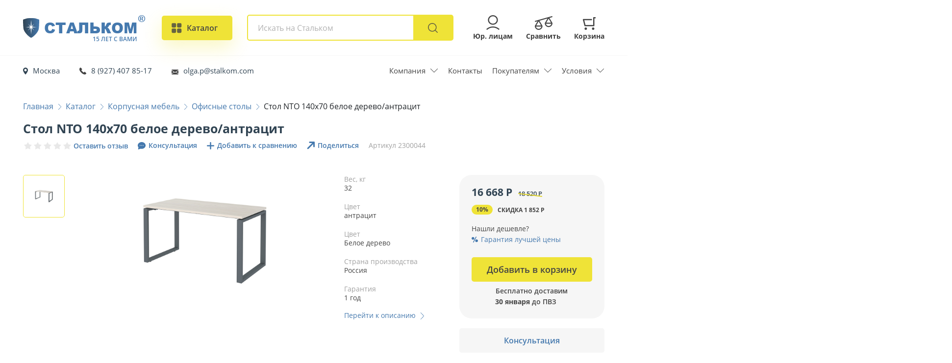

--- FILE ---
content_type: text/html; charset=UTF-8
request_url: https://stalkom.com/catalog/ofisnaya-mebel/ofisnye-stoly/stol-nto-140x70-beloe-derevo-antracit__12861
body_size: 54554
content:
<!DOCTYPE html>
<html lang="ru-RU" >
<head>
    <!--[if IE]><link rel="shortcut icon" type="image/x-icon" href="/favicon_new/favicon.ico" /><![endif]-->
    <link rel="icon" type="image/png" href="/favicon_new/16x16.png" sizes="16x16" />
    <link rel="icon" type="image/png" href="/favicon_new/24x24.png" sizes="24x24" />
    <link rel="icon" type="image/png" href="/favicon_new/32x32.png" sizes="32x32" />
    <link rel="icon" type="image/png" href="/favicon_new/64x64.png" sizes="64x64" />
    <link rel="icon" type="image/png" href="/favicon_new/192x192.png" sizes="192x192" />
    <link rel="apple-touch-icon" sizes="57x57" href="/favicon_new/57x57.png" />
    <link rel="apple-touch-icon" sizes="60x60" href="/favicon_new/60x60.png" />
    <link rel="apple-touch-icon" sizes="64x64" href="/favicon_new/64x64.png" />
    <link rel="apple-touch-icon" sizes="72x72" href="/favicon_new/72x72.png" />
    <link rel="apple-touch-icon" sizes="76x76" href="/favicon_new/76x76.png" />
    <link rel="apple-touch-icon" sizes="96x96" href="/favicon_new/96x96.png" />
    <link rel="apple-touch-icon" sizes="114x114" href="/favicon_new/114x114.png" />
    <link rel="apple-touch-icon" sizes="120x120" href="/favicon_new/120x120.png" />
    <link rel="apple-touch-icon" sizes="144x144" href="/favicon_new/144x144.png" />
    <link rel="apple-touch-icon" sizes="152x152" href="/favicon_new/152x152.png" />
    <link rel="apple-touch-icon" sizes="180x180" href="/favicon_new/180x180.png" />
    <link rel="apple-touch-icon" sizes="192x192" href="/favicon_new/192x192.png" />
    <link rel="icon" href="/favicon_new/icon.svg" type="image/svg+xml">
    <link rel="canonical" href="https://stalkom.com/catalog/ofisnaya-mebel/ofisnye-stoly/stol-nto-140x70-beloe-derevo-antracit__12861" />
    <meta charset="UTF-8">
    <meta name="viewport" content="width=device-width, initial-scale=1, shrink-to-fit=no">
            <meta name="yandex-verification" content="b23310ca6b4c09a6"/>
    
    <script async src='//widjet.matomba.ru/quiz/66b8c29e8ab8a55605999a8513bb3307'></script>
        <title>Стол NTO 140x70 белое дерево/антрацит – купить в Москве по низкой цене в интернет-магазине Стальком</title>
    <meta name="keywords" content="Стол NTO 140x70 белое дерево/антрацит в Москве, купить Стол NTO 140x70 белое дерево/антрацит в Москве, Стол NTO 140x70 белое дерево/антрацит в Москве Стальком">
<meta name="description" content="Стол NTO 140x70 белое дерево/антрацит. Купите по специальной цене в Москве за 16668 руб.! Доставка и железная гарантия качества и цены только в интернет-магазине Стальком!">
<meta itemprop="name" content="Стол NTO 140x70 белое дерево/антрацит за 16668 руб. в каталоге интернет-магазина Стальком">
<meta itemprop="description" content="Купите по специальной цене в Москве! Доставка и железная гарантия качества и цены только в интернет-магазине Стальком.">
<meta property="og:site_name" content="Стол NTO 140x70 белое дерево/антрацит в Стальком">
<meta property="og:type" content="website">
<meta property="og:url" content="https://stalkom.com/catalog/ofisnaya-mebel/ofisnye-stoly/stol-nto-140x70-beloe-derevo-antracit__12861">
<meta property="og:title" content="Стол NTO 140x70 белое дерево/антрацит за 16668 руб. в каталоге интернет-магазина Стальком">
<meta property="og:description" content="Купите по специальной цене в Москве! Доставка и железная гарантия качества и цены только в интернет-магазине Стальком.">
<meta property="og:image" content="https://stalkom.com/images/og_images/stol-nto-140x70-beloe-derevo-antracit.jpg">
<meta itemprop="image" content="https://stalkom.com/images/og_images/stol-nto-140x70-beloe-derevo-antracit.jpg">
<meta name="csrf-param" content="_csrf">
<meta name="csrf-token" content="ksxPU060WDbsblXP_U6BhMvAkRtR8DPCNaTtLf0jCevTqH4_CtsiWolbZPyHGLj3qYX0LSGXeoBx0p5ZkBFrvg==">

<link href="/assets/97cd70e0/css/bootstrap.css" rel="stylesheet">
<link href="/js/jquery-ui-1.13.0.custom/jquery-ui.min.css?v=3" rel="stylesheet">
<link href="/js/fancybox/fancybox.css?v=147" rel="stylesheet">
<link href="/css/app.css?v=147" rel="stylesheet">
<link href="/css/modals.css?v=147" rel="stylesheet">
<link href="/css/modals-media.css?v=147" rel="stylesheet">
<link href="/css/index-slider.css?v=147" rel="stylesheet">
<link href="/css/media.css?v=147" rel="stylesheet">
<link href="/fonts/opensans/stylesheet.css?v=147" rel="stylesheet">
<link href="/js/swiper/swiper-bundle.min.css?v=147" rel="stylesheet">
<link href="/assets/3c662fc5/css/style.css?v=21" rel="stylesheet">
<link href="/assets/3c662fc5/css/media.css?v=21" rel="stylesheet">
<link href="/assets/3c662fc5/css/cart.css?v=21" rel="stylesheet">
<link href="/assets/3c662fc5/css/cart_media.css?v=21" rel="stylesheet">
<link href="/css/cookie-notice.css?v=4" rel="stylesheet">
<link href="/css/city-confirm.css?v=4" rel="stylesheet">
<script src="/js/chart.js"></script>
<script src="/assets/acc6fc70/jquery.js"></script></head>

<body class="">
<!--<div class="pretty-loader">
    <div class="pretty-loader-img pulsing-10" >
        <div class="pretty-loader-img-img2">
        </div>
    </div>
</div>-->

    <div class="main-layout">
        



<div class="adapt-sidebar">
    <div class="adapt-sidebar-box">
        <div class="adapt-sidebar-box-block1">
            <div class="adapt-sidebar-box-block1-logo">
                <a href="/">
                    <span class="t_img">
                        <img src="/images/adapt-sidebar/logo.svg" alt="">
                    </span>
                    <span class="t_text">
                        Стальком
                    </span>
                </a>
            </div>
            <div class="adapt-sidebar-box-block1-close">
                <a href="#">
                    <img src="/images/adapt-sidebar/close.svg" alt="">
                </a>
            </div>
        </div>
        <div class="adapt-sidebar-box-block2">
            <div class="adapt-sidebar-box-block2_list1">
                <div class="adapt-sidebar-box-block2_list1_item">
                    <div class="t_img">
                        <img src="/images/adapt-sidebar/geo.svg" alt="">
                    </div>
                    <div class="t_content">
                        <a href="#" class="text_1 open-modal" data-target-id="cityModal">Москва</a>
                        <a href="#" class="text_2 open-modal" data-target-id="cityModal">Изменить</a>
                    </div>
                </div>
                <div class="adapt-sidebar-box-block2_list1_item">
                    <div class="t_img">
                        <img src="/images/adapt-sidebar/tel.svg" alt="">
                    </div>
                    <div class="t_content">
                                                    <a href="tel:+79274078517" class="text_1">8 (927) 407 85-17</a>                                                <a href="#" data-target-id="callModal " class="text_2 open-modal">Заказать звонок</a>
                    </div>
                </div>
                <div class="adapt-sidebar-box-block2_list1_item">
                    <div class="t_img">
                        <img src="/images/adapt-sidebar/mail.svg" alt="">

                    </div>
                    <div class="t_content">
                                                    <a href="mailto:olga.p@stalkom.com" class="text_1">olga.p@stalkom.com</a>                        
                        <a href="#" class="text_2 open-modal" data-target-id="getPriceModal">Получить прайс</a>
                    </div>
                </div>
            </div>
        </div>
        <div class="adapt-sidebar-box-block3">
            <div class="adapt-sidebar-box-block3_form">
                <form action="/search" class="main-search-form with_full_search" autocomplete="off">
                    <div class="main-search-form-results">
                        <div class="main-search-form-results-content">


                        </div>
                    </div>
                    <input type="text" name="q" value="" autocomplete="off" id="header-search-input" placeholder="Сейф AIKO T-170 KL">

                    <div class="adapt-sidebar-box-block3_form_btn">
                        <button type="submit">
                            <img src="/images/adapt-sidebar/search.svg" alt="">
                        </button>
                    </div>
                </form>
            </div>
        </div>
        <div class="adapt-sidebar-box-block4">
            <div class="adapt-sidebar-box-block4_title">
                Каталог товаров
            </div>
                        <div class="adapt-sidebar-box-block4_list1">
                <ul>
                                            <li><a href="/catalog/seyfy">Сейфы</a></li>
                                            <li><a href="/catalog/metallicheskaya-mebel">Металлическая мебель</a></li>
                                            <li><a href="/catalog/proizvodstvennaya-mebel">Производственная мебель</a></li>
                                            <li><a href="/catalog/medicinskaya-mebel">Медицинская мебель</a></li>
                                            <li><a href="/catalog/metallicheskie-stellazhi">Металлические стеллажи</a></li>
                                            <li><a href="/catalog/sistemy-hraneniya">Системы хранения</a></li>
                                            <li><a href="/catalog/drugaya-produkciya">Другая продукция</a></li>
                                            <li><a href="/catalog/ofisnaya-mebel">Корпусная мебель</a></li>
                                            <li><a href="/catalog/garderobnye-sistemy">Гардеробные системы</a></li>
                                    </ul>
            </div>
        </div>
        <div class="adapt-sidebar-box-block5">
            <div class="adapt-sidebar-box-block5_title">
                Информация
            </div>
            <div class="adapt-sidebar-box-block5_blocks">
                                                    <div class="adapt-sidebar-box-block5_blocks_item">
                        <ul>
                                                            <li><a href="/pages/about">О компании</a></li>
                                                            <li><a href="/post?type=1">Новости</a></li>
                                                            <li><a href="/post?type=2">Акции</a></li>
                                                            <li><a href="/post?type=3">Статьи</a></li>
                                                            <li><a href="/reviews">Отзывы</a></li>
                                                            <li><a href="/faq">Вопрос-ответ</a></li>
                                                            <li><a href="/contacts">Контакты</a></li>
                                                            <li><a href="/pages/delivery-assembly?anchor=delivery">Условия доставки</a></li>
                                                            <li><a href="/pages/delivery-assembly?anchor=pay">Условия оплаты</a></li>
                                                            <li><a href="/pages/delivery-assembly?anchor=garant">Гарантия</a></li>
                                                    </ul>
                    </div>
                
                                                    <div class="adapt-sidebar-box-block5_blocks_item">
                        <ul>
                                                            <li><a href="/pages/dealers">Дилерам</a></li>
                                                            <li><a href="/pages/dealers">Оптовикам</a></li>
                                                            <li><a href="/reviews">Отзывы</a></li>
                                                    </ul>
                    </div>
                            </div>
        </div>
    </div>
</div>
<div class="top-adapt-cloud"></div>
<div class="top-adapt-head">
    <div class="header1__inner_logo">
        <a href="/">
            <span class="t_img">
                <img src="/images/logo.svg" alt="Стальком" title="Стальком">
            </span>
            <span class="t_text">
                Стальком
                <span>15 лет с вами</span>
                <span class="copyRight">®</span>
            </span>
        </a>
    </div>
    <div class="top-adapt-head-geo">
        <a href="#" class="open-modal" data-target-id="cityModal">
            <img src="/images/adapt-geo-icon.svg" alt="">
        </a>
    </div>
    <div class="top-adapt-head-tel">
        <a href="tel:+79274078517">
            <img src="/images/adapt-tel-icon.svg" alt="">
        </a>
    </div>
    <div class="adapt-menu">
        <a href="#">
            <div class="menu__icon">
                <span></span>
                <span></span>
                <span></span>
                <span></span>
            </div>
        </a>
    </div>
</div>

<div class="header1">
    <div class="container">
        <div class="header1__inner">
            <div class="header1__inner_logo">
                <a href="/">
                    <span class="t_img">
                        <img src="/images/logo.svg" alt="Стол NTO 140x70 белое дерево/антрацит в Москве" title="Стальком — интернет-магазин в Москве">
                    </span>
                    <span class="t_text">
                        Стальком
                        <span>15 лет с вами</span>
                        <span class="copyRight">®</span>
                    </span>
                </a>
            </div>
            <div class="header1__inner_catalog">
                <a href="#" class="toggle-catalog-modal">
                    <span class="icon">
                        <svg class="not-opened"
                                xmlns="http://www.w3.org/2000/svg"
                                xmlns:xlink="http://www.w3.org/1999/xlink"
                                width="21px" height="21px">
<path fill-rule="evenodd"  opacity="0.8" fill="rgb(68, 68, 68)"
      d="M2.625,0.125 L6.709,0.125 C8.090,0.125 9.209,1.244 9.209,2.625 L9.209,6.709 C9.209,8.089 8.090,9.209 6.709,9.209 L2.625,9.209 C1.244,9.209 0.125,8.089 0.125,6.709 L0.125,2.625 C0.125,1.244 1.244,0.125 2.625,0.125 Z"/>
<path fill-rule="evenodd"  opacity="0.8" fill="rgb(68, 68, 68)"
      d="M13.649,0.125 L17.733,0.125 C19.114,0.125 20.233,1.244 20.233,2.625 L20.233,6.709 C20.233,8.089 19.114,9.209 17.733,9.209 L13.649,9.209 C12.268,9.209 11.149,8.089 11.149,6.709 L11.149,2.625 C11.149,1.244 12.268,0.125 13.649,0.125 Z"/>
<path fill-rule="evenodd"  opacity="0.8" fill="rgb(68, 68, 68)"
      d="M2.625,11.149 L6.709,11.149 C8.090,11.149 9.209,12.268 9.209,13.649 L9.209,17.733 C9.209,19.114 8.090,20.233 6.709,20.233 L2.625,20.233 C1.244,20.233 0.125,19.114 0.125,17.733 L0.125,13.649 C0.125,12.268 1.244,11.149 2.625,11.149 Z"/>
<path fill-rule="evenodd"  opacity="0.8" fill="rgb(68, 68, 68)"
      d="M13.649,11.149 L17.733,11.149 C19.114,11.149 20.233,12.268 20.233,13.649 L20.233,17.733 C20.233,19.114 19.114,20.233 17.733,20.233 L13.649,20.233 C12.268,20.233 11.149,19.114 11.149,17.733 L11.149,13.649 C11.149,12.268 12.268,11.149 13.649,11.149 Z"/>
</svg>
                        <svg class="opened"
                                xmlns="http://www.w3.org/2000/svg"
                                xmlns:xlink="http://www.w3.org/1999/xlink"
                                width="20px" height="20px">
<path fill-rule="evenodd"  opacity="0.8" fill="rgb(68, 68, 68)"
      d="M19.055,18.996 C18.316,19.760 17.118,19.760 16.379,18.996 L9.821,12.219 L3.224,19.036 C2.484,19.801 1.283,19.801 0.542,19.036 C-0.198,18.271 -0.198,17.030 0.542,16.265 L7.139,9.448 L1.213,3.324 C0.474,2.561 0.474,1.322 1.213,0.559 C1.952,-0.205 3.150,-0.205 3.889,0.559 L9.815,6.682 L15.740,0.560 C16.481,-0.205 17.682,-0.205 18.422,0.560 C19.163,1.325 19.163,2.566 18.422,3.331 L12.497,9.454 L19.055,16.231 C19.795,16.995 19.795,18.233 19.055,18.996 Z"/>
</svg>
                    </span>
                    <span class="text">
                        Каталог
                    </span>
                </a>
            </div>

            <div class="header2__inner_search">
                <form action="/search" class="main-search-form with_full_search" autocomplete="off">
                    <div class="main-search-form-results">
                        <div class="main-search-form-results-content">


                        </div>
                    </div>
                    <div class="header2__inner_search_box">
                        <div class="header2__inner_search_box_close">
                            <a href="#">
                                <svg
                                        xmlns="http://www.w3.org/2000/svg"
                                        xmlns:xlink="http://www.w3.org/1999/xlink"
                                        width="20px" height="19px">
                                    <path fill-rule="evenodd"  fill="rgb(215, 215, 215)"
                                          d="M11.437,9.509 L19.654,1.725 C20.048,1.354 20.048,0.753 19.654,0.382 C19.261,0.011 18.623,0.011 18.230,0.382 L10.020,8.160 L1.733,0.266 C1.340,-0.109 0.702,-0.109 0.309,0.266 C-0.084,0.642 -0.084,1.251 0.309,1.627 L8.590,9.514 L0.279,17.386 C-0.114,17.757 -0.114,18.358 0.279,18.729 C0.672,19.100 1.311,19.100 1.703,18.729 L10.007,10.864 L18.260,18.726 C18.653,19.101 19.291,19.101 19.684,18.726 C20.077,18.350 20.077,17.741 19.684,17.366 L11.437,9.509 Z"/>
                                </svg>
                            </a>
                        </div>
                        <input type="text" name="q" value="" autocomplete="off" id="header-search-input" placeholder="Искать на Стальком">
                        <div class="header2__inner_search_btn">
                            <button type="submit">
                                <img src="/images/search2.svg" alt="">
                            </button>
                        </div>
                    </div>
                    <div class="header2__inner_search_box_landings">
                    </div>
                </form>
            </div>

            <div class="header2__inner_buttons">
                <div class="header2__inner_buttons_list1">
                    <div class="header2__inner_buttons_list1_item yur ">
                        <a href="#" class="open-modal" data-target-id="yurModal">
                            <span class="img">
                                <img src="/images/yur.svg" alt="">
                            </span>
                            <span class="header2__inner_buttons_list1_item_text">
                                Юр. лицам
                            </span>
                        </a>
                    </div>
                    <div class="header2__inner_buttons_list1_item compare ">
                        <a href="/compare">
                            <span class="img">
                                <span class="custom-header-compare-counter1 ">
                                    0                                </span>
                                <img src="/images/srav.svg" alt="">
                            </span>
                            <span class="header2__inner_buttons_list1_item_text">
                                Сравнить
                            </span>
                        </a>
                    </div>
                    <!--<div class="header2__inner_buttons_list1_item wishes">
                        <a href="/cart">
                            <span class="img">
                                <img src="/images/wishes.svg" alt="">
                            </span>
                            <span class="header2__inner_buttons_list1_item_text">
                                Избранное
                            </span>
                        </a>
                    </div>-->
                    <div class="header2__inner_buttons_list1_item">
                        <a href="/cart">
                            <span class="img">
                                <span class="custom-header-cart-counter1 ">
                                    0                                </span>
                                <img src="/images/cart.svg" alt="">
                            </span>
                            <span class="header2__inner_buttons_list1_item_text">
                                Корзина
                            </span>
                        </a>
                    </div>
                </div>
            </div>
            <div class="header-menu-modal">
                <div class="header-menu-modal-main-cats">
                    <div class="header-menu-modal-main-cats-list">
                                                    <div class="header-menu-modal-main-cats-list-item active" data-id="2352" data-max-sale="26">
                                <a href="/catalog/seyfy">
                                    <span class="icon">
                                                                                    <img src="/images/cats/c61a50b3240e010bae9821fe5eaca993.png" alt="">
                                                                            </span>
                                    <span class="text">Сейфы</span>
                                </a>
                            </div>
                                                    <div class="header-menu-modal-main-cats-list-item " data-id="2356" data-max-sale="30">
                                <a href="/catalog/metallicheskaya-mebel">
                                    <span class="icon">
                                                                                    <img src="/images/cats/8faa85b5a4d28bba1af2b8c1776250eb.png" alt="">
                                                                            </span>
                                    <span class="text">Металлическая мебель</span>
                                </a>
                            </div>
                                                    <div class="header-menu-modal-main-cats-list-item " data-id="2427" data-max-sale="30">
                                <a href="/catalog/proizvodstvennaya-mebel">
                                    <span class="icon">
                                                                                    <img src="/images/cats/f6701e9f7e3c906be3cb864f76a38936.png" alt="">
                                                                            </span>
                                    <span class="text">Производственная мебель</span>
                                </a>
                            </div>
                                                    <div class="header-menu-modal-main-cats-list-item " data-id="2404" data-max-sale="25">
                                <a href="/catalog/medicinskaya-mebel">
                                    <span class="icon">
                                                                                    <img src="/images/cats/1a080ccf07f122cd8a774da1dbf3398b.png" alt="">
                                                                            </span>
                                    <span class="text">Медицинская мебель</span>
                                </a>
                            </div>
                                                    <div class="header-menu-modal-main-cats-list-item " data-id="2360" data-max-sale="30">
                                <a href="/catalog/metallicheskie-stellazhi">
                                    <span class="icon">
                                                                                    <img src="/images/cats/eca4cb5423453f5ba3fc6819d4ca7692.png" alt="">
                                                                            </span>
                                    <span class="text">Металлические стеллажи</span>
                                </a>
                            </div>
                                                    <div class="header-menu-modal-main-cats-list-item " data-id="2471" data-max-sale="">
                                <a href="/catalog/sistemy-hraneniya">
                                    <span class="icon">
                                                                                    <img src="/images/cats/5808b4932f9855b436bc29f59e5da27b.png" alt="">
                                                                            </span>
                                    <span class="text">Системы хранения</span>
                                </a>
                            </div>
                                                    <div class="header-menu-modal-main-cats-list-item " data-id="2382" data-max-sale="25">
                                <a href="/catalog/drugaya-produkciya">
                                    <span class="icon">
                                                                                    <img src="/images/cats/30104e0ca0a1f031bf09dd213fc57d2f.png" alt="">
                                                                            </span>
                                    <span class="text">Другая продукция</span>
                                </a>
                            </div>
                                                    <div class="header-menu-modal-main-cats-list-item " data-id="2485" data-max-sale="30">
                                <a href="/catalog/ofisnaya-mebel">
                                    <span class="icon">
                                                                                    <img src="/images/cats/9a4ee27afb66c09f34182d299271cf43.png" alt="">
                                                                            </span>
                                    <span class="text">Корпусная мебель</span>
                                </a>
                            </div>
                                                    <div class="header-menu-modal-main-cats-list-item " data-id="2761" data-max-sale="">
                                <a href="/catalog/garderobnye-sistemy">
                                    <span class="icon">
                                                                                    <img src="/images/cats/529dc3d82dd1e8ff52b05aacf142049b.png" alt="">
                                                                            </span>
                                    <span class="text">Гардеробные системы</span>
                                </a>
                            </div>
                        
                        <div class="header-menu-modal-main-cats-list-item">
                            <a href="https://стальком-строй.рф" target="_blank">
                                    <span class="icon">
                                        <img src="/images/tury.png" alt="">
                                    </span>
                                <span class="text">Строительное оборудование</span>
                            </a>
                        </div>
                    </div>
                </div>
                <div class="header-menu-modal-dop-cats">
                                                                        <div class="header-menu-modal-dop-cats-list active" data-parent-id="2352">
                                                                                                                                                <div class="header-menu-modal-dop-cats-list-item">
                                            <a href="#popup:matomba_66b8c29e8ab8a55605999a8513bb3307">
                                            <span class="icon yellow">
                                                <span></span>
                                                <svg
                                                        xmlns="http://www.w3.org/2000/svg"
                                                        xmlns:xlink="http://www.w3.org/1999/xlink"
                                                        width="17px" height="20px">
<path fill-rule="evenodd"  fill="rgb(0, 83, 138)"
      d="M16.461,11.216 C15.534,15.377 9.600,19.999 8.500,19.999 C7.401,19.999 1.624,15.377 0.540,11.216 C-0.000,8.107 -0.000,2.177 -0.000,1.888 C-0.000,1.600 0.242,1.403 0.405,1.343 C0.495,1.310 3.457,0.428 4.082,0.253 C5.302,-0.089 11.733,-0.089 12.953,0.253 C13.578,0.428 16.408,1.285 16.562,1.343 C16.845,1.450 17.001,1.532 17.001,2.241 C17.001,2.617 17.001,8.107 16.461,11.216 ZM9.438,8.752 L11.688,5.712 L9.032,8.265 L8.500,1.851 L7.969,8.265 L5.313,5.712 L7.563,8.752 L2.844,9.177 L7.563,9.573 L5.313,12.612 L7.969,10.059 L8.500,16.473 L9.032,10.059 L11.688,12.612 L9.438,9.573 L14.157,9.177 L9.438,8.752 Z"/>
</svg>
                                            </span>
                                                <span class="text">Быстрый подбор сейфа онлайн</span>
                                            </a>
                                        </div>
                                                                        <div class="header-menu-modal-dop-cats-list-item">
                                        <a href="/catalog/seyfy/seyfy-dlya-doma">
                                            <span class="icon">
                                                                                                    <img src="/images/products/11238/150/2df2aaaaf75ab11e18e2f9d2d8dd17b7.jpg" alt="">
                                                                                            </span>
                                            <span class="text">Сейфы для дома</span>
                                        </a>
                                    </div>
                                                                                                                                            <div class="header-menu-modal-dop-cats-list-item">
                                        <a href="/catalog/seyfy/seyfy-dlya-oruzhiya">
                                            <span class="icon">
                                                                                                    <img src="/images/products/11294/150/b23de2928183c21c1c42cd564465f281.jpg" alt="">
                                                                                            </span>
                                            <span class="text">Сейфы для оружия</span>
                                        </a>
                                    </div>
                                                                                                                                            <div class="header-menu-modal-dop-cats-list-item">
                                        <a href="/catalog/seyfy/seyfy-dlya-ofisa">
                                            <span class="icon">
                                                                                                    <img src="/images/products/11233/150/a78f48d2ea81e1245dea5f73acd59fdd.jpg" alt="">
                                                                                            </span>
                                            <span class="text">Сейфы для офиса</span>
                                        </a>
                                    </div>
                                                                                                                                            <div class="header-menu-modal-dop-cats-list-item">
                                        <a href="/catalog/seyfy/mebelnye-seyfy">
                                            <span class="icon">
                                                                                                    <img src="/images/products/11243/150/1daedcb634da785bbf0f4737ddc372bc.jpg" alt="">
                                                                                            </span>
                                            <span class="text">Мебельные сейфы</span>
                                        </a>
                                    </div>
                                                                                                                                            <div class="header-menu-modal-dop-cats-list-item">
                                        <a href="/catalog/seyfy/vzlomostoykie-seyfy">
                                            <span class="icon">
                                                                                                    <img src="/images/products/11233/150/a78f48d2ea81e1245dea5f73acd59fdd.jpg" alt="">
                                                                                            </span>
                                            <span class="text">Взломостойкие сейфы</span>
                                        </a>
                                    </div>
                                                                                                                                            <div class="header-menu-modal-dop-cats-list-item">
                                        <a href="/catalog/seyfy/ognestoykie-seyfy">
                                            <span class="icon">
                                                                                                    <img src="/images/products/11233/150/a78f48d2ea81e1245dea5f73acd59fdd.jpg" alt="">
                                                                                            </span>
                                            <span class="text">Огнестойкие сейфы</span>
                                        </a>
                                    </div>
                                                                                                                                            <div class="header-menu-modal-dop-cats-list-item">
                                        <a href="/catalog/seyfy/ognestoykie-kartoteki">
                                            <span class="icon">
                                                                                                    <img src="/images/products/11947/150/127bc70294218682872ac89cc96b2828.jpg" alt="">
                                                                                            </span>
                                            <span class="text">Огнестойкие картотеки</span>
                                        </a>
                                    </div>
                                                                                                                                            <div class="header-menu-modal-dop-cats-list-item">
                                        <a href="/catalog/seyfy/vstraivaemye-seyfy">
                                            <span class="icon">
                                                                                                    <img src="/images/products/11747/150/ad0eed433e356e96a4df913f0391ec84.jpg" alt="">
                                                                                            </span>
                                            <span class="text">Встраиваемые сейфы</span>
                                        </a>
                                    </div>
                                                                                                                                            <div class="header-menu-modal-dop-cats-list-item">
                                        <a href="/catalog/seyfy/gostinichnye-seyfy">
                                            <span class="icon">
                                                                                                    <img src="/images/products/11420/150/96a297dca07f3fd1daa8dc84320abead.jpg" alt="">
                                                                                            </span>
                                            <span class="text">Гостиничные сейфы</span>
                                        </a>
                                    </div>
                                                                                                                                            <div class="header-menu-modal-dop-cats-list-item">
                                        <a href="/catalog/seyfy/seyfy-shkafy">
                                            <span class="icon">
                                                                                                    <img src="/images/products/11295/150/4a746000681b46f1186ace9995969955.jpg" alt="">
                                                                                            </span>
                                            <span class="text">Сейфы-шкафы</span>
                                        </a>
                                    </div>
                                                                                                                                            <div class="header-menu-modal-dop-cats-list-item">
                                        <a href="/catalog/seyfy/depozitnye-seyfy">
                                            <span class="icon">
                                                                                                    <img src="/images/products/11420/150/96a297dca07f3fd1daa8dc84320abead.jpg" alt="">
                                                                                            </span>
                                            <span class="text">Депозитные сейфы</span>
                                        </a>
                                    </div>
                                                                                                                                            <div class="header-menu-modal-dop-cats-list-item">
                                        <a href="/catalog/seyfy/seyfy-evropeyskoy-sertifikacii">
                                            <span class="icon">
                                                                                                    <img src="/images/products/11536/150/701b3afce6ab5f27bf4e3952d68516bf.jpg" alt="">
                                                                                            </span>
                                            <span class="text">Сейфы Европейской сертификации</span>
                                        </a>
                                    </div>
                                                                                                                                            <div class="header-menu-modal-dop-cats-list-item">
                                        <a href="/catalog/seyfy/ekskljuzivnye-seyfy">
                                            <span class="icon">
                                                                                                    <img src="/images/products/11292/150/f8a6503c3ae6da88db61bd4d6fbe45c5.jpg" alt="">
                                                                                            </span>
                                            <span class="text">Эксклюзивные сейфы</span>
                                        </a>
                                    </div>
                                                                                                                                            <div class="header-menu-modal-dop-cats-list-item">
                                        <a href="/catalog/seyfy/smart-seyfy">
                                            <span class="icon">
                                                                                                    <img src="/images/products/11158/150/99ec7f8dd68fd3e72bc8bc6d9f487e6b.jpg" alt="">
                                                                                            </span>
                                            <span class="text">SMART-сейфы</span>
                                        </a>
                                    </div>
                                                                                                                                            <div class="header-menu-modal-dop-cats-list-item">
                                        <a href="/catalog/seyfy/tempokassy">
                                            <span class="icon">
                                                                                                    <img src="/images/products/11226/150/d6162333cd308366618c9005a6fedd68.jpg" alt="">
                                                                                            </span>
                                            <span class="text">Темпокассы</span>
                                        </a>
                                    </div>
                                                                                                                                            <div class="header-menu-modal-dop-cats-list-item">
                                        <a href="/catalog/seyfy/depozitnye-yacheyki">
                                            <span class="icon">
                                                                                                    <img src="/images/products/11353/150/49140f5cd42eac9e5cd3051aa0b6983f.jpg" alt="">
                                                                                            </span>
                                            <span class="text">Депозитные ячейки</span>
                                        </a>
                                    </div>
                                                                                                                                            <div class="header-menu-modal-dop-cats-list-item">
                                        <a href="/catalog/seyfy/dopolnitelnye-aksessuary-dlya-seyfov">
                                            <span class="icon">
                                                                                                    <img src="/images/products/11159/150/d8be68f058e5516b18ecd66908bf6cb3.jpg" alt="">
                                                                                            </span>
                                            <span class="text">Аксессуары для сейфов</span>
                                        </a>
                                    </div>
                                                            </div>
                        
                                                                        <div class="header-menu-modal-dop-cats-list " data-parent-id="2356">
                                                                                                                                            <div class="header-menu-modal-dop-cats-list-item">
                                        <a href="/catalog/metallicheskaya-mebel/shkafy-dlya-ofisa">
                                            <span class="icon">
                                                                                                    <img src="/images/products/11324/150/e994d2fbcb161d5df7ab32f227c9d188.jpg" alt="">
                                                                                            </span>
                                            <span class="text">Шкафы для офиса</span>
                                        </a>
                                    </div>
                                                                                                                                            <div class="header-menu-modal-dop-cats-list-item">
                                        <a href="/catalog/metallicheskaya-mebel/buhgalterskie-shkafy">
                                            <span class="icon">
                                                                                                    <img src="/images/products/11461/150/8998915ebbc97df81305dcdd0be69b38.jpg" alt="">
                                                                                            </span>
                                            <span class="text">Бухгалтерские шкафы</span>
                                        </a>
                                    </div>
                                                                                                                                            <div class="header-menu-modal-dop-cats-list-item">
                                        <a href="/catalog/metallicheskaya-mebel/shkafy-universalnye">
                                            <span class="icon">
                                                                                                    <img src="/images/products/11858/150/ddf00e8dc2251293c000f2e53d99778a.jpg" alt="">
                                                                                            </span>
                                            <span class="text">Шкафы универсальные</span>
                                        </a>
                                    </div>
                                                                                                                                            <div class="header-menu-modal-dop-cats-list-item">
                                        <a href="/catalog/metallicheskaya-mebel/shkafy-dlya-razdevalok-lokery">
                                            <span class="icon">
                                                                                                    <img src="/images/products/11965/150/f4e85ea42dd0f3aa74a83a1f3fdf4e74.jpg" alt="">
                                                                                            </span>
                                            <span class="text">Шкафы для раздевалок (локеры)</span>
                                        </a>
                                    </div>
                                                                                                                                            <div class="header-menu-modal-dop-cats-list-item">
                                        <a href="/catalog/metallicheskaya-mebel/abonentskie-shkafy">
                                            <span class="icon">
                                                                                                    <img src="/images/products/11567/150/e9898846c2345c22eeb4ac58472a5c3f.jpg" alt="">
                                                                                            </span>
                                            <span class="text">Абонентские шкафы</span>
                                        </a>
                                    </div>
                                                                                                                                            <div class="header-menu-modal-dop-cats-list-item">
                                        <a href="/catalog/metallicheskaya-mebel/ognestoykie-shkafy">
                                            <span class="icon">
                                                                                                    <img src="/images/products/12285/150/61a45b6d4956871d7a8ddb6561adba66.jpg" alt="">
                                                                                            </span>
                                            <span class="text">Огнестойкие шкафы</span>
                                        </a>
                                    </div>
                                                                                                                                            <div class="header-menu-modal-dop-cats-list-item">
                                        <a href="/catalog/metallicheskaya-mebel/kartoteki">
                                            <span class="icon">
                                                                                                    <img src="/images/products/11273/150/55d0f999427e8c49962dc1bd3c1f2c66.jpg" alt="">
                                                                                            </span>
                                            <span class="text">Картотеки</span>
                                        </a>
                                    </div>
                                                                                                                                            <div class="header-menu-modal-dop-cats-list-item">
                                        <a href="/catalog/metallicheskaya-mebel/kartoteki-bolshih-formatov">
                                            <span class="icon">
                                                                                                    <img src="/images/products/11484/150/3fbeb6968c5cce063735d9c3bd174bab.jpg" alt="">
                                                                                            </span>
                                            <span class="text">Картотеки больших форматов</span>
                                        </a>
                                    </div>
                                                                                                                                            <div class="header-menu-modal-dop-cats-list-item">
                                        <a href="/catalog/metallicheskaya-mebel/individualnye-shkafy-kassira">
                                            <span class="icon">
                                                                                                    <img src="/images/products/11532/150/16a5a9a0c12301e5bd226cdb52cf44a8.jpg" alt="">
                                                                                            </span>
                                            <span class="text">Индивидуальные шкафы кассира</span>
                                        </a>
                                    </div>
                                                                                                                                            <div class="header-menu-modal-dop-cats-list-item">
                                        <a href="/catalog/metallicheskaya-mebel/tumby-mobilnye">
                                            <span class="icon">
                                                                                                    <img src="/images/products/11480/150/c39ec42949e4b0123439e5f760b3dc46.jpg" alt="">
                                                                                            </span>
                                            <span class="text">Тумбы мобильные</span>
                                        </a>
                                    </div>
                                                                                                                                            <div class="header-menu-modal-dop-cats-list-item">
                                        <a href="/catalog/metallicheskaya-mebel/skameyki-podstavki-aksessuary-i-opcii">
                                            <span class="icon">
                                                                                                    <img src="/images/products/12433/150/6d33ab5d5fe291e9ff150696a6ba579b.jpg" alt="">
                                                                                            </span>
                                            <span class="text">Скамейки, подставки, аксессуары и опции</span>
                                        </a>
                                    </div>
                                                                                                                                            <div class="header-menu-modal-dop-cats-list-item">
                                        <a href="/catalog/metallicheskaya-mebel/sushilnye-shkafy">
                                            <span class="icon">
                                                                                                    <img src="/images/products/12523/150/8df202a0016f7fe885cc32ddba8ebde7.jpg" alt="">
                                                                                            </span>
                                            <span class="text">Сушильные шкафы</span>
                                        </a>
                                    </div>
                                                                                                                                            <div class="header-menu-modal-dop-cats-list-item">
                                        <a href="/catalog/metallicheskaya-mebel/shkafy-metallicheskie">
                                            <span class="icon">
                                                                                                    <img src="/images/products/11324/150/e994d2fbcb161d5df7ab32f227c9d188.jpg" alt="">
                                                                                            </span>
                                            <span class="text">Шкафы металлические</span>
                                        </a>
                                    </div>
                                                                                                                                            <div class="header-menu-modal-dop-cats-list-item">
                                        <a href="/catalog/metallicheskaya-mebel/shkafy-metallicheskie-dlya-odezhdy">
                                            <span class="icon">
                                                                                                    <img src="/images/products/11324/150/e994d2fbcb161d5df7ab32f227c9d188.jpg" alt="">
                                                                                            </span>
                                            <span class="text">Шкафы металлические для одежды</span>
                                        </a>
                                    </div>
                                                                                                                                            <div class="header-menu-modal-dop-cats-list-item">
                                        <a href="/catalog/metallicheskaya-mebel/shkafy-metallicheskie-praktik">
                                            <span class="icon">
                                                                                                    <img src="/images/products/11324/150/e994d2fbcb161d5df7ab32f227c9d188.jpg" alt="">
                                                                                            </span>
                                            <span class="text">Шкафы металлические Практик</span>
                                        </a>
                                    </div>
                                                                                                                                            <div class="header-menu-modal-dop-cats-list-item">
                                        <a href="/catalog/metallicheskaya-mebel/obuvnicy-metallicheskie">
                                            <span class="icon">
                                                                                            </span>
                                            <span class="text">Обувницы металлические</span>
                                        </a>
                                    </div>
                                                                                                                                            <div class="header-menu-modal-dop-cats-list-item">
                                        <a href="/catalog/metallicheskaya-mebel/shkafy-dlya-hraneniya-mobilnyh-telefonov">
                                            <span class="icon">
                                                                                                    <img src="/images/products/13027/150/ea639c7cefcf2f64485a5710c1471094.jpg" alt="">
                                                                                            </span>
                                            <span class="text">Шкафы для хранения мобильных телефонов</span>
                                        </a>
                                    </div>
                                                            </div>
                        
                                                                        <div class="header-menu-modal-dop-cats-list " data-parent-id="2427">
                                                                                                                                                <div class="header-menu-modal-dop-cats-list-item">
                                            <a href="/calculator/profi">
                                                <span class="icon yellow">
                                                    <span></span>
                                                    <svg
                                                            xmlns="http://www.w3.org/2000/svg"
                                                            xmlns:xlink="http://www.w3.org/1999/xlink"
                                                            width="17px" height="20px">
    <path fill-rule="evenodd"  fill="rgb(0, 83, 138)"
          d="M16.461,11.216 C15.534,15.377 9.600,19.999 8.500,19.999 C7.401,19.999 1.624,15.377 0.540,11.216 C-0.000,8.107 -0.000,2.177 -0.000,1.888 C-0.000,1.600 0.242,1.403 0.405,1.343 C0.495,1.310 3.457,0.428 4.082,0.253 C5.302,-0.089 11.733,-0.089 12.953,0.253 C13.578,0.428 16.408,1.285 16.562,1.343 C16.845,1.450 17.001,1.532 17.001,2.241 C17.001,2.617 17.001,8.107 16.461,11.216 ZM9.438,8.752 L11.688,5.712 L9.032,8.265 L8.500,1.851 L7.969,8.265 L5.313,5.712 L7.563,8.752 L2.844,9.177 L7.563,9.573 L5.313,12.612 L7.969,10.059 L8.500,16.473 L9.032,10.059 L11.688,12.612 L9.438,9.573 L14.157,9.177 L9.438,8.752 Z"/>
    </svg>
                                                </span>
                                                <span class="text">Калькулятор верстаков</span>
                                            </a>
                                        </div>
                                                                        <div class="header-menu-modal-dop-cats-list-item">
                                        <a href="/catalog/proizvodstvennaya-mebel/verstaki-slesarnye">
                                            <span class="icon">
                                                                                                    <img src="/images/products/11631/150/42d2c8c9a91208100c8687b22ed7f193.jpg" alt="">
                                                                                            </span>
                                            <span class="text">Верстаки слесарные</span>
                                        </a>
                                    </div>
                                                                                                                                            <div class="header-menu-modal-dop-cats-list-item">
                                        <a href="/catalog/proizvodstvennaya-mebel/verstaki-stolyarnye">
                                            <span class="icon">
                                                                                                    <img src="/images/products/11631/150/42d2c8c9a91208100c8687b22ed7f193.jpg" alt="">
                                                                                            </span>
                                            <span class="text">Верстаки столярные</span>
                                        </a>
                                    </div>
                                                                                                                                            <div class="header-menu-modal-dop-cats-list-item">
                                        <a href="/catalog/proizvodstvennaya-mebel/verstaki-dlya-avtoservisa">
                                            <span class="icon">
                                                                                                    <img src="/images/products/11634/150/982054c5765e68790a85dfedd5220cf2.jpg" alt="">
                                                                                            </span>
                                            <span class="text">Верстаки для автосервиса</span>
                                        </a>
                                    </div>
                                                                                                                                            <div class="header-menu-modal-dop-cats-list-item">
                                        <a href="/catalog/proizvodstvennaya-mebel/verstaki-dlya-garazha">
                                            <span class="icon">
                                                                                                    <img src="/images/products/11631/150/42d2c8c9a91208100c8687b22ed7f193.jpg" alt="">
                                                                                            </span>
                                            <span class="text">Верстаки для гаража</span>
                                        </a>
                                    </div>
                                                                                                                                            <div class="header-menu-modal-dop-cats-list-item">
                                        <a href="/catalog/proizvodstvennaya-mebel/verstaki-dlya-masterskoy">
                                            <span class="icon">
                                                                                                    <img src="/images/products/11652/150/f34d622bb361ba3d4bf365f43b413faf.jpg" alt="">
                                                                                            </span>
                                            <span class="text">Верстаки для мастерской</span>
                                        </a>
                                    </div>
                                                                                                                                            <div class="header-menu-modal-dop-cats-list-item">
                                        <a href="/catalog/proizvodstvennaya-mebel/verstaki-dlya-doma">
                                            <span class="icon">
                                                                                                    <img src="/images/products/11882/150/6a601be88522653ce6f58e2cfb365897.jpg" alt="">
                                                                                            </span>
                                            <span class="text">Верстаки для дома</span>
                                        </a>
                                    </div>
                                                                                                                                            <div class="header-menu-modal-dop-cats-list-item">
                                        <a href="/catalog/proizvodstvennaya-mebel/verstaki-s-yaschikami">
                                            <span class="icon">
                                                                                                    <img src="/images/products/11631/150/42d2c8c9a91208100c8687b22ed7f193.jpg" alt="">
                                                                                            </span>
                                            <span class="text">Верстаки с ящиками</span>
                                        </a>
                                    </div>
                                                                                                                                            <div class="header-menu-modal-dop-cats-list-item">
                                        <a href="/catalog/proizvodstvennaya-mebel/verstaki-s-ekranom">
                                            <span class="icon">
                                                                                                    <img src="/images/products/11642/150/8d7c25ff79e7415f6021df44102f5978.jpg" alt="">
                                                                                            </span>
                                            <span class="text">Верстаки с экраном</span>
                                        </a>
                                    </div>
                                                                                                                                            <div class="header-menu-modal-dop-cats-list-item">
                                        <a href="/catalog/proizvodstvennaya-mebel/universalnye-verstaki">
                                            <span class="icon">
                                                                                                    <img src="/images/products/11631/150/42d2c8c9a91208100c8687b22ed7f193.jpg" alt="">
                                                                                            </span>
                                            <span class="text">Универсальные верстаки</span>
                                        </a>
                                    </div>
                                                                                                                                            <div class="header-menu-modal-dop-cats-list-item">
                                        <a href="/catalog/proizvodstvennaya-mebel/bestumbovye-verstaki">
                                            <span class="icon">
                                                                                                    <img src="/images/products/11631/150/42d2c8c9a91208100c8687b22ed7f193.jpg" alt="">
                                                                                            </span>
                                            <span class="text">Бестумбовые верстаки</span>
                                        </a>
                                    </div>
                                                                                                                                            <div class="header-menu-modal-dop-cats-list-item">
                                        <a href="/catalog/proizvodstvennaya-mebel/odnotumbovye-verstaki">
                                            <span class="icon">
                                                                                                    <img src="/images/products/11632/150/9fa15180cde0749780b8051bd4f1c7e5.jpg" alt="">
                                                                                            </span>
                                            <span class="text">Однотумбовые верстаки</span>
                                        </a>
                                    </div>
                                                                                                                                            <div class="header-menu-modal-dop-cats-list-item">
                                        <a href="/catalog/proizvodstvennaya-mebel/dvuhtumbovye-verstaki">
                                            <span class="icon">
                                                                                                    <img src="/images/products/11637/150/ee7ba72b311cf4e7169af627ca0db990.jpg" alt="">
                                                                                            </span>
                                            <span class="text">Двухтумбовые верстаки</span>
                                        </a>
                                    </div>
                                                                                                                                            <div class="header-menu-modal-dop-cats-list-item">
                                        <a href="/catalog/proizvodstvennaya-mebel/mnogofunkcionalnye-verstaki">
                                            <span class="icon">
                                                                                                    <img src="/images/products/11642/150/8d7c25ff79e7415f6021df44102f5978.jpg" alt="">
                                                                                            </span>
                                            <span class="text">Многофункциональные верстаки</span>
                                        </a>
                                    </div>
                                                                                                                                            <div class="header-menu-modal-dop-cats-list-item">
                                        <a href="/catalog/proizvodstvennaya-mebel/tyazhelye-verstaki">
                                            <span class="icon">
                                                                                                    <img src="/images/products/11652/150/f34d622bb361ba3d4bf365f43b413faf.jpg" alt="">
                                                                                            </span>
                                            <span class="text">Тяжелые верстаки</span>
                                        </a>
                                    </div>
                                                                                                                                            <div class="header-menu-modal-dop-cats-list-item">
                                        <a href="/catalog/proizvodstvennaya-mebel/stolyarnye-verstaki-stoly">
                                            <span class="icon">
                                                                                                    <img src="/images/products/12822/150/59e2d21d8d1fd78ad15aa902f9397796.jpg" alt="">
                                                                                            </span>
                                            <span class="text">Столярные верстаки (столы)</span>
                                        </a>
                                    </div>
                                                                                                                                            <div class="header-menu-modal-dop-cats-list-item">
                                        <a href="/catalog/proizvodstvennaya-mebel/mini-verstaki">
                                            <span class="icon">
                                                                                                    <img src="/images/products/11878/150/f1fd2a4929ad4161944cb9876252340c.jpg" alt="">
                                                                                            </span>
                                            <span class="text">Мини-верстаки</span>
                                        </a>
                                    </div>
                                                                                                                                            <div class="header-menu-modal-dop-cats-list-item">
                                        <a href="/catalog/proizvodstvennaya-mebel/shkolnye-verstaki">
                                            <span class="icon">
                                                                                                    <img src="/images/products/11878/150/f1fd2a4929ad4161944cb9876252340c.jpg" alt="">
                                                                                            </span>
                                            <span class="text">Школьные верстаки</span>
                                        </a>
                                    </div>
                                                                                                                                            <div class="header-menu-modal-dop-cats-list-item">
                                        <a href="/catalog/proizvodstvennaya-mebel/shkaf-instrumentalnyy-s-yaschikami">
                                            <span class="icon">
                                                                                                    <img src="/images/products/11664/150/3e0732d6031ea13a6136f7282c028de4.jpg" alt="">
                                                                                            </span>
                                            <span class="text">Шкафы инструментальные с ящиками</span>
                                        </a>
                                    </div>
                                                                                                                                            <div class="header-menu-modal-dop-cats-list-item">
                                        <a href="/catalog/proizvodstvennaya-mebel/telezhki-instrumentalnye">
                                            <span class="icon">
                                                                                                    <img src="/images/products/11684/150/97ee962af575ae822041eb5f055614df.jpg" alt="">
                                                                                            </span>
                                            <span class="text">Тележки инструментальные</span>
                                        </a>
                                    </div>
                                                                                                                                            <div class="header-menu-modal-dop-cats-list-item">
                                        <a href="/catalog/proizvodstvennaya-mebel/cpecializirovannaya-mebel">
                                            <span class="icon">
                                                                                                    <img src="/images/products/11191/150/3b1bcc429e1f08ca290297cbe9d419bf.jpg" alt="">
                                                                                            </span>
                                            <span class="text">Cпециализированная мебель</span>
                                        </a>
                                    </div>
                                                                                                                                            <div class="header-menu-modal-dop-cats-list-item">
                                        <a href="/catalog/proizvodstvennaya-mebel/stulya-promyshlennye">
                                            <span class="icon">
                                                                                                    <img src="/images/products/12171/150/9b44b6162bd9176a0b4368f2190a6b68.jpg" alt="">
                                                                                            </span>
                                            <span class="text">Стулья промышленные</span>
                                        </a>
                                    </div>
                                                                                                                                            <div class="header-menu-modal-dop-cats-list-item">
                                        <a href="/catalog/proizvodstvennaya-mebel/cushilnye-shkafy">
                                            <span class="icon">
                                                                                                    <img src="/images/products/12523/150/8df202a0016f7fe885cc32ddba8ebde7.jpg" alt="">
                                                                                            </span>
                                            <span class="text">Сушильные шкафы</span>
                                        </a>
                                    </div>
                                                                                                                                            <div class="header-menu-modal-dop-cats-list-item">
                                        <a href="/catalog/proizvodstvennaya-mebel/tumby">
                                            <span class="icon">
                                                                                                    <img src="/images/products/12580/150/9516fb971e009809cbdfe44be9027532.JPG" alt="">
                                                                                            </span>
                                            <span class="text">Тумбы металлические</span>
                                        </a>
                                    </div>
                                                                                                                                            <div class="header-menu-modal-dop-cats-list-item">
                                        <a href="/catalog/proizvodstvennaya-mebel/shkafy-instrumentalnye-legkie-ts">
                                            <span class="icon">
                                                                                                    <img src="/images/products/11663/150/f5b6d44d0b6e9dec700eb7528d237f5c.jpg" alt="">
                                                                                            </span>
                                            <span class="text">Шкафы инструментальные легкие ТС</span>
                                        </a>
                                    </div>
                                                                                                                                            <div class="header-menu-modal-dop-cats-list-item">
                                        <a href="/catalog/proizvodstvennaya-mebel/shkafy-instrumentalnye-tyazhelye-amh-tc">
                                            <span class="icon">
                                                                                                    <img src="/images/products/11846/150/cb6cdb8d9db985caff7ee17112d04c96.jpg" alt="">
                                                                                            </span>
                                            <span class="text">Шкафы инструментальные тяжелые AMH TC</span>
                                        </a>
                                    </div>
                                                                                                                                            <div class="header-menu-modal-dop-cats-list-item">
                                        <a href="/catalog/proizvodstvennaya-mebel/tyazhelye-modulnye-shkafy-serii-hard">
                                            <span class="icon">
                                                                                                    <img src="/images/products/12368/150/2d821b6dd5a19599be6cf3fe29f588ad.jpg" alt="">
                                                                                            </span>
                                            <span class="text">Тяжелые модульные шкафы серии HARD</span>
                                        </a>
                                    </div>
                                                                                                                                            <div class="header-menu-modal-dop-cats-list-item">
                                        <a href="/catalog/proizvodstvennaya-mebel/verstaki-serii-garage">
                                            <span class="icon">
                                                                                                    <img src="/images/products/11878/150/f1fd2a4929ad4161944cb9876252340c.jpg" alt="">
                                                                                            </span>
                                            <span class="text">Верстаки серии GARAGE</span>
                                        </a>
                                    </div>
                                                                                                                                            <div class="header-menu-modal-dop-cats-list-item">
                                        <a href="/catalog/proizvodstvennaya-mebel/verstaki-serii-master">
                                            <span class="icon">
                                                                                                    <img src="/images/products/12199/150/130549d94865e98a1c87145907a9967b.jpg" alt="">
                                                                                            </span>
                                            <span class="text">Верстаки серии MASTER</span>
                                        </a>
                                    </div>
                                                                                                                                            <div class="header-menu-modal-dop-cats-list-item">
                                        <a href="/catalog/proizvodstvennaya-mebel/verstaki-serii-profi-w">
                                            <span class="icon">
                                                                                                    <img src="/images/products/11631/150/42d2c8c9a91208100c8687b22ed7f193.jpg" alt="">
                                                                                            </span>
                                            <span class="text">Верстаки серии PROFI W</span>
                                        </a>
                                    </div>
                                                                                                                                            <div class="header-menu-modal-dop-cats-list-item">
                                        <a href="/catalog/proizvodstvennaya-mebel/verstaki-serii-profi-m">
                                            <span class="icon">
                                                                                                    <img src="/images/products/12596/150/da5e4cd1dfac2a839dd51f767a6889bc.jpg" alt="">
                                                                                            </span>
                                            <span class="text">Верстаки серии PROFI M</span>
                                        </a>
                                    </div>
                                                                                                                                            <div class="header-menu-modal-dop-cats-list-item">
                                        <a href="/catalog/proizvodstvennaya-mebel/verstaki-serii-expert-ws">
                                            <span class="icon">
                                                                                                    <img src="/images/products/11649/150/7cce3de2ad551f141bf2026bd0561902.jpg" alt="">
                                                                                            </span>
                                            <span class="text">Верстаки серии EXPERT WS</span>
                                        </a>
                                    </div>
                                                                                                                                            <div class="header-menu-modal-dop-cats-list-item">
                                        <a href="/catalog/proizvodstvennaya-mebel/verstaki-serii-expert-t">
                                            <span class="icon">
                                                                                                    <img src="/images/products/12819/150/d3ebdb30e06785589872ef48d3021417.jpg" alt="">
                                                                                            </span>
                                            <span class="text">Верстаки серии EXPERT T</span>
                                        </a>
                                    </div>
                                                                                                                                            <div class="header-menu-modal-dop-cats-list-item">
                                        <a href="/catalog/proizvodstvennaya-mebel/komplektujuschie-i-aksessuary-dlya-verstakov">
                                            <span class="icon">
                                                                                                    <img src="/images/products/11881/150/5e07671213f8c8af6dc3e66bc70b1d1e.jpg" alt="">
                                                                                            </span>
                                            <span class="text">Комплектующие и аксессуары для верстаков</span>
                                        </a>
                                    </div>
                                                            </div>
                        
                                                                        <div class="header-menu-modal-dop-cats-list " data-parent-id="2404">
                                                                                                                                            <div class="header-menu-modal-dop-cats-list-item">
                                        <a href="/catalog/medicinskaya-mebel/aptechki">
                                            <span class="icon">
                                                                                                    <img src="/images/products/11403/150/8add2b144cf0d828f5a57016e75ef2d5.jpg" alt="">
                                                                                            </span>
                                            <span class="text">Аптечки</span>
                                        </a>
                                    </div>
                                                                                                                                            <div class="header-menu-modal-dop-cats-list-item">
                                        <a href="/catalog/medicinskaya-mebel/medicinskie-shkafy">
                                            <span class="icon">
                                                                                                    <img src="/images/products/11595/150/e271eb4f3bae591bdc1b00ee14e3c436.jpg" alt="">
                                                                                            </span>
                                            <span class="text">Медицинские шкафы</span>
                                        </a>
                                    </div>
                                                                                                                                            <div class="header-menu-modal-dop-cats-list-item">
                                        <a href="/catalog/medicinskaya-mebel/mebel-dlya-kabinetov-i-palat-ldsp">
                                            <span class="icon">
                                                                                                    <img src="/images/products/11602/150/06c9b8804b9219c5621587bd14ffdca4.jpg" alt="">
                                                                                            </span>
                                            <span class="text">Мебель для кабинетов и палат (ЛДСП)</span>
                                        </a>
                                    </div>
                                                                                                                                            <div class="header-menu-modal-dop-cats-list-item">
                                        <a href="/catalog/medicinskaya-mebel/seyfy-termostaty">
                                            <span class="icon">
                                                                                                    <img src="/images/products/11612/150/8416de0ab56fdfed242a96c8a9e4b68c.jpg" alt="">
                                                                                            </span>
                                            <span class="text">Сейфы-термостаты</span>
                                        </a>
                                    </div>
                                                                                                                                            <div class="header-menu-modal-dop-cats-list-item">
                                        <a href="/catalog/medicinskaya-mebel/tumby-medicinskie-podkatnye">
                                            <span class="icon">
                                                                                                    <img src="/images/products/11619/150/b1adeca5995bb7fdb07293ad83a061f6.jpg" alt="">
                                                                                            </span>
                                            <span class="text">Тумбы медицинские подкатные</span>
                                        </a>
                                    </div>
                                                                                                                                            <div class="header-menu-modal-dop-cats-list-item">
                                        <a href="/catalog/medicinskaya-mebel/medicinskie-shkafy-dlya-razdevalok">
                                            <span class="icon">
                                                                                                    <img src="/images/products/11628/150/ff747a41c47352f78c087bd76537f3a5.jpg" alt="">
                                                                                            </span>
                                            <span class="text">Медицинские шкафы для раздевалок</span>
                                        </a>
                                    </div>
                                                                                                                                            <div class="header-menu-modal-dop-cats-list-item">
                                        <a href="/catalog/medicinskaya-mebel/kushetki-i-banketki-medicinskie">
                                            <span class="icon">
                                                                                                    <img src="/images/products/11644/150/f7e1fe469b6feb5bfb7652ed592d142b.jpg" alt="">
                                                                                            </span>
                                            <span class="text">Кушетки и банкетки медицинские</span>
                                        </a>
                                    </div>
                                                                                                                                            <div class="header-menu-modal-dop-cats-list-item">
                                        <a href="/catalog/medicinskaya-mebel/medicinskie-krovati">
                                            <span class="icon">
                                                                                                    <img src="/images/products/11191/150/3b1bcc429e1f08ca290297cbe9d419bf.jpg" alt="">
                                                                                            </span>
                                            <span class="text">Медицинские кровати</span>
                                        </a>
                                    </div>
                                                                                                                                            <div class="header-menu-modal-dop-cats-list-item">
                                        <a href="/catalog/medicinskaya-mebel/medicinskaya-mebel-pod-zakaz">
                                            <span class="icon">
                                                                                                    <img src="/images/products/14441/150/2394f264b0a631f692ed9410cf933a51.PNG" alt="">
                                                                                            </span>
                                            <span class="text">Медицинская мебель под заказ</span>
                                        </a>
                                    </div>
                                                                                                                                            <div class="header-menu-modal-dop-cats-list-item">
                                        <a href="/catalog/medicinskaya-mebel/shtativy-i-shirmy">
                                            <span class="icon">
                                                                                                    <img src="/images/products/11713/150/3cbbcc46498f765ddaf40e7588481a39.jpg" alt="">
                                                                                            </span>
                                            <span class="text">Штативы и ширмы медицинские</span>
                                        </a>
                                    </div>
                                                                                                                                            <div class="header-menu-modal-dop-cats-list-item">
                                        <a href="/catalog/medicinskaya-mebel/medicinskie-stellazhi-ctm-ms">
                                            <span class="icon">
                                                                                                    <img src="/images/products/11814/150/23b9a28c50aebdf790584bd85a22ddce.jpg" alt="">
                                                                                            </span>
                                            <span class="text">Медицинские стеллажи CTM MS</span>
                                        </a>
                                    </div>
                                                                                                                                            <div class="header-menu-modal-dop-cats-list-item">
                                        <a href="/catalog/medicinskaya-mebel/telezhki-dlya-perevozki-bolnyh">
                                            <span class="icon">
                                                                                                    <img src="/images/products/11868/150/0cd98cbaa8ea8b70a1f14575d7ce09ed.jpg" alt="">
                                                                                            </span>
                                            <span class="text">Тележки для перевозки больных</span>
                                        </a>
                                    </div>
                                                                                                                                            <div class="header-menu-modal-dop-cats-list-item">
                                        <a href="/catalog/medicinskaya-mebel/arhivnye-medicinskie-shkafy">
                                            <span class="icon">
                                                                                                    <img src="/images/products/14159/150/898b84c88be9e9eeeb47e269c684e65b.png" alt="">
                                                                                            </span>
                                            <span class="text">Архивные медицинские шкафы</span>
                                        </a>
                                    </div>
                                                                                                                                            <div class="header-menu-modal-dop-cats-list-item">
                                        <a href="/catalog/medicinskaya-mebel/hozyaystvennye-medicinskie-shkafy">
                                            <span class="icon">
                                                                                                    <img src="/images/products/14201/150/951670bf78dbda235708f54db4b1ff68.png" alt="">
                                                                                            </span>
                                            <span class="text">Хозяйственные медицинские шкафы</span>
                                        </a>
                                    </div>
                                                                                                                                            <div class="header-menu-modal-dop-cats-list-item">
                                        <a href="/catalog/medicinskaya-mebel/kartoteki-medicinskie">
                                            <span class="icon">
                                                                                                    <img src="/images/products/12174/150/055fcd0429c566aeb1bff0c06ae32740.jpg" alt="">
                                                                                            </span>
                                            <span class="text">Картотеки медицинские</span>
                                        </a>
                                    </div>
                                                                                                                                            <div class="header-menu-modal-dop-cats-list-item">
                                        <a href="/catalog/medicinskaya-mebel/medicinskie-stoly">
                                            <span class="icon">
                                                                                                    <img src="/images/products/12455/150/72d00472759ed293a222ed8da742af77.jpg" alt="">
                                                                                            </span>
                                            <span class="text">Медицинские столы</span>
                                        </a>
                                    </div>
                                                                                                                                            <div class="header-menu-modal-dop-cats-list-item">
                                        <a href="/catalog/medicinskaya-mebel/recirkulyatory">
                                            <span class="icon">
                                                                                                    <img src="/images/products/12578/150/d78e8bd33b8e73c1dfa593e8cd256230.jpg" alt="">
                                                                                            </span>
                                            <span class="text">Рециркуляторы медицинские</span>
                                        </a>
                                    </div>
                                                                                                                                            <div class="header-menu-modal-dop-cats-list-item">
                                        <a href="/catalog/medicinskaya-mebel/komplektujuschie-dlya-perevozki-bolnyh">
                                            <span class="icon">
                                                                                                    <img src="/images/products/12846/150/ec3d6b63d74d22ac518fde783fe066c6.jpg" alt="">
                                                                                            </span>
                                            <span class="text">Комплектующие для перевозки больных</span>
                                        </a>
                                    </div>
                                                                                                                                            <div class="header-menu-modal-dop-cats-list-item">
                                        <a href="/catalog/medicinskaya-mebel/sterilizatory">
                                            <span class="icon">
                                                                                                    <img src="/images/products/12851/150/32f718730529eafc55687882add3569d.jpg" alt="">
                                                                                            </span>
                                            <span class="text">Стерилизаторы</span>
                                        </a>
                                    </div>
                                                                                                                                            <div class="header-menu-modal-dop-cats-list-item">
                                        <a href="/catalog/medicinskaya-mebel/stoly-pelenalnye">
                                            <span class="icon">
                                                                                                    <img src="/images/products/12980/150/845b49bdd3d2bc7a6f6494505a0fa4c6.jpg" alt="">
                                                                                            </span>
                                            <span class="text">Столы пеленальные</span>
                                        </a>
                                    </div>
                                                            </div>
                        
                                                                        <div class="header-menu-modal-dop-cats-list " data-parent-id="2360">
                                                                                                                                                <div class="header-menu-modal-dop-cats-list-item">
                                            <a href="#" class="open-modal" data-target-id="calcsModal">
                                                <span class="icon yellow">
                                                    <span></span>
                                                    <svg
                                                            xmlns="http://www.w3.org/2000/svg"
                                                            xmlns:xlink="http://www.w3.org/1999/xlink"
                                                            width="17px" height="20px">
    <path fill-rule="evenodd"  fill="rgb(0, 83, 138)"
          d="M16.461,11.216 C15.534,15.377 9.600,19.999 8.500,19.999 C7.401,19.999 1.624,15.377 0.540,11.216 C-0.000,8.107 -0.000,2.177 -0.000,1.888 C-0.000,1.600 0.242,1.403 0.405,1.343 C0.495,1.310 3.457,0.428 4.082,0.253 C5.302,-0.089 11.733,-0.089 12.953,0.253 C13.578,0.428 16.408,1.285 16.562,1.343 C16.845,1.450 17.001,1.532 17.001,2.241 C17.001,2.617 17.001,8.107 16.461,11.216 ZM9.438,8.752 L11.688,5.712 L9.032,8.265 L8.500,1.851 L7.969,8.265 L5.313,5.712 L7.563,8.752 L2.844,9.177 L7.563,9.573 L5.313,12.612 L7.969,10.059 L8.500,16.473 L9.032,10.059 L11.688,12.612 L9.438,9.573 L14.157,9.177 L9.438,8.752 Z"/>
    </svg>
                                                </span>
                                                <span class="text">Калькулятор стеллажей</span>
                                            </a>
                                        </div>
                                                                        <div class="header-menu-modal-dop-cats-list-item">
                                        <a href="/catalog/metallicheskie-stellazhi/stellazhi-arhivnye">
                                            <span class="icon">
                                                                                                    <img src="/images/products/11172/150/d14749fb1d6f31805c84716f8278b0f7.jpg" alt="">
                                                                                            </span>
                                            <span class="text">Стеллажи архивные</span>
                                        </a>
                                    </div>
                                                                                                                                            <div class="header-menu-modal-dop-cats-list-item">
                                        <a href="/catalog/metallicheskie-stellazhi/ofisnye-dlya-dokumentov">
                                            <span class="icon">
                                                                                                    <img src="/images/products/11170/150/7b75e4e00e9e71dedf1d24f64cf9a6d2.jpg" alt="">
                                                                                            </span>
                                            <span class="text">Стеллажи офисные для документов</span>
                                        </a>
                                    </div>
                                                                                                                                            <div class="header-menu-modal-dop-cats-list-item">
                                        <a href="/catalog/metallicheskie-stellazhi/stellazhi-dlya-garazha">
                                            <span class="icon">
                                                                                                    <img src="/images/products/11183/150/ba5743ba9aff140766e086b2a4932946.jpg" alt="">
                                                                                            </span>
                                            <span class="text">Стеллажи для гаража</span>
                                        </a>
                                    </div>
                                                                                                                                            <div class="header-menu-modal-dop-cats-list-item">
                                        <a href="/catalog/metallicheskie-stellazhi/stellazhi-dlya-hraneniya-shin">
                                            <span class="icon">
                                                                                                    <img src="/images/products/12659/150/f4a0cff2383d620f4c3834f77039f478.jpg" alt="">
                                                                                            </span>
                                            <span class="text">Стеллажи для хранения шин</span>
                                        </a>
                                    </div>
                                                                                                                                            <div class="header-menu-modal-dop-cats-list-item">
                                        <a href="/catalog/metallicheskie-stellazhi/stellazhi-dlya-avtoservisa">
                                            <span class="icon">
                                                                                                    <img src="/images/products/11183/150/ba5743ba9aff140766e086b2a4932946.jpg" alt="">
                                                                                            </span>
                                            <span class="text">Стеллажи для автосервиса</span>
                                        </a>
                                    </div>
                                                                                                                                            <div class="header-menu-modal-dop-cats-list-item">
                                        <a href="/catalog/metallicheskie-stellazhi/stellazhi-dlya-magazina">
                                            <span class="icon">
                                                                                                    <img src="/images/products/11174/150/06698a442c69f7fdae34ac99ec139117.jpg" alt="">
                                                                                            </span>
                                            <span class="text">Стеллажи для магазина</span>
                                        </a>
                                    </div>
                                                                                                                                            <div class="header-menu-modal-dop-cats-list-item">
                                        <a href="/catalog/metallicheskie-stellazhi/stellazhi-dlya-sklada">
                                            <span class="icon">
                                                                                                    <img src="/images/products/11183/150/ba5743ba9aff140766e086b2a4932946.jpg" alt="">
                                                                                            </span>
                                            <span class="text">Стеллажи для склада</span>
                                        </a>
                                    </div>
                                                                                                                                            <div class="header-menu-modal-dop-cats-list-item">
                                        <a href="/catalog/metallicheskie-stellazhi/stellazhi-dlya-doma">
                                            <span class="icon">
                                                                                                    <img src="/images/products/11168/150/f0e06bc91c4052abaf98af8a85d32d52.jpg" alt="">
                                                                                            </span>
                                            <span class="text">Стеллажи для дома</span>
                                        </a>
                                    </div>
                                                                                                                                            <div class="header-menu-modal-dop-cats-list-item">
                                        <a href="/catalog/metallicheskie-stellazhi/stellazhi-dlya-knig">
                                            <span class="icon">
                                                                                                    <img src="/images/products/11169/150/776afc41cbc9ffd0884441d6cd9f8b18.jpg" alt="">
                                                                                            </span>
                                            <span class="text">Стеллажи для книг</span>
                                        </a>
                                    </div>
                                                                                                                                            <div class="header-menu-modal-dop-cats-list-item">
                                        <a href="/catalog/metallicheskie-stellazhi/stellazhi-dlya-kladovki">
                                            <span class="icon">
                                                                                                    <img src="/images/products/11168/150/f0e06bc91c4052abaf98af8a85d32d52.jpg" alt="">
                                                                                            </span>
                                            <span class="text">Стеллажи для кладовки</span>
                                        </a>
                                    </div>
                                                                                                                                            <div class="header-menu-modal-dop-cats-list-item">
                                        <a href="/catalog/metallicheskie-stellazhi/stellazhi-dlya-balkona">
                                            <span class="icon">
                                                                                                    <img src="/images/products/11168/150/f0e06bc91c4052abaf98af8a85d32d52.jpg" alt="">
                                                                                            </span>
                                            <span class="text">Стеллажи для балкона</span>
                                        </a>
                                    </div>
                                                                                                                                            <div class="header-menu-modal-dop-cats-list-item">
                                        <a href="/catalog/metallicheskie-stellazhi/stellazhi-dlya-rassady">
                                            <span class="icon">
                                                                                                    <img src="/images/products/11183/150/ba5743ba9aff140766e086b2a4932946.jpg" alt="">
                                                                                            </span>
                                            <span class="text">Стеллажи для рассады</span>
                                        </a>
                                    </div>
                                                                                                                                            <div class="header-menu-modal-dop-cats-list-item">
                                        <a href="/catalog/metallicheskie-stellazhi/stellazhi-dlya-instrumentov">
                                            <span class="icon">
                                                                                                    <img src="/images/products/11183/150/ba5743ba9aff140766e086b2a4932946.jpg" alt="">
                                                                                            </span>
                                            <span class="text">Стеллажи для инструментов</span>
                                        </a>
                                    </div>
                                                                                                                                            <div class="header-menu-modal-dop-cats-list-item">
                                        <a href="/catalog/metallicheskie-stellazhi/sbornye-stellazhi">
                                            <span class="icon">
                                                                                                    <img src="/images/products/11168/150/f0e06bc91c4052abaf98af8a85d32d52.jpg" alt="">
                                                                                            </span>
                                            <span class="text">Сборные стеллажи</span>
                                        </a>
                                    </div>
                                                                                                                                            <div class="header-menu-modal-dop-cats-list-item">
                                        <a href="/catalog/metallicheskie-stellazhi/polochnye-stellazhi">
                                            <span class="icon">
                                                                                                    <img src="/images/products/11168/150/f0e06bc91c4052abaf98af8a85d32d52.jpg" alt="">
                                                                                            </span>
                                            <span class="text">Полочные стеллажи</span>
                                        </a>
                                    </div>
                                                                                                                                            <div class="header-menu-modal-dop-cats-list-item">
                                        <a href="/catalog/metallicheskie-stellazhi/usilennye-stellazhi">
                                            <span class="icon">
                                                                                                    <img src="/images/products/11170/150/7b75e4e00e9e71dedf1d24f64cf9a6d2.jpg" alt="">
                                                                                            </span>
                                            <span class="text">Усиленные стеллажи</span>
                                        </a>
                                    </div>
                                                                                                                                            <div class="header-menu-modal-dop-cats-list-item">
                                        <a href="/catalog/metallicheskie-stellazhi/uzkie-stellazhi">
                                            <span class="icon">
                                                                                                    <img src="/images/products/12652/150/1c93c015c98be3b7d86429cc45942e7e.jpg" alt="">
                                                                                            </span>
                                            <span class="text">Узкие стеллажи</span>
                                        </a>
                                    </div>
                                                                                                                                            <div class="header-menu-modal-dop-cats-list-item">
                                        <a href="/catalog/metallicheskie-stellazhi/stellazhi-es-legkie-120-kg-na-sekciju">
                                            <span class="icon">
                                                                                                    <img src="/images/products/12469/150/c5853538c07af8b4d4fbeb98aaa9f7ef.jpg" alt="">
                                                                                            </span>
                                            <span class="text">Стеллажи ES легкие (120 кг на секцию)</span>
                                        </a>
                                    </div>
                                                                                                                                            <div class="header-menu-modal-dop-cats-list-item">
                                        <a href="/catalog/metallicheskie-stellazhi/stellazhi-combik">
                                            <span class="icon">
                                                                                                    <img src="/images/products/12652/150/1c93c015c98be3b7d86429cc45942e7e.jpg" alt="">
                                                                                            </span>
                                            <span class="text">Стеллажи CombiK</span>
                                        </a>
                                    </div>
                                                                                                                                            <div class="header-menu-modal-dop-cats-list-item">
                                        <a href="/catalog/metallicheskie-stellazhi/stellazhi-sbl-750-kg-na-sekciju">
                                            <span class="icon">
                                                                                                    <img src="/images/products/12685/150/59e2428ed6325da54f1da84c9705fc09.jpg" alt="">
                                                                                            </span>
                                            <span class="text">Стеллажи SBL (750 кг на секцию)</span>
                                        </a>
                                    </div>
                                                                                                                                            <div class="header-menu-modal-dop-cats-list-item">
                                        <a href="/catalog/metallicheskie-stellazhi/stellazhi-sb-2100-kg-na-sekciju">
                                            <span class="icon">
                                                                                                    <img src="/images/products/12694/150/3a0e25f5775d1fd2a7268305b8881398.jpg" alt="">
                                                                                            </span>
                                            <span class="text">Стеллажи SB (2100 кг на секцию)</span>
                                        </a>
                                    </div>
                                                                                                                                            <div class="header-menu-modal-dop-cats-list-item">
                                        <a href="/catalog/metallicheskie-stellazhi/stellazhi-praktik-ms-standart-strong-hard-pro-u">
                                            <span class="icon">
                                                                                                    <img src="/images/products/11168/150/f0e06bc91c4052abaf98af8a85d32d52.jpg" alt="">
                                                                                            </span>
                                            <span class="text">Стеллажи Практик: MS Standart, Strong, Hard, Pro, U</span>
                                        </a>
                                    </div>
                                                                                                                                            <div class="header-menu-modal-dop-cats-list-item">
                                        <a href="/catalog/metallicheskie-stellazhi/komplektujuschie-stellazhey">
                                            <span class="icon">
                                                                                                    <img src="/images/products/11192/150/6932e8a14df4b4713e9b6f87eb42b831.jpg" alt="">
                                                                                            </span>
                                            <span class="text">Комплектующие стеллажей</span>
                                        </a>
                                    </div>
                                                            </div>
                        
                                                                        <div class="header-menu-modal-dop-cats-list " data-parent-id="2471">
                                                                                                                                            <div class="header-menu-modal-dop-cats-list-item">
                                        <a href="/catalog/sistemy-hraneniya/avtomaticheskie-kamery-hraneniya">
                                            <span class="icon">
                                                                                                    <img src="/images/products/11993/150/abb15e4c7ae2000d862cfe8c4c250f25.jpg" alt="">
                                                                                            </span>
                                            <span class="text">Автоматические камеры хранения</span>
                                        </a>
                                    </div>
                                                                                                                                            <div class="header-menu-modal-dop-cats-list-item">
                                        <a href="/catalog/sistemy-hraneniya/kljuchnicy">
                                            <span class="icon">
                                                                                                    <img src="/images/products/11191/150/3b1bcc429e1f08ca290297cbe9d419bf.jpg" alt="">
                                                                                            </span>
                                            <span class="text">Ключницы</span>
                                        </a>
                                    </div>
                                                            </div>
                        
                                                                        <div class="header-menu-modal-dop-cats-list " data-parent-id="2382">
                                                                                                                                            <div class="header-menu-modal-dop-cats-list-item">
                                        <a href="/catalog/drugaya-produkciya/pochtovye-yaschiki">
                                            <span class="icon">
                                                                                                    <img src="/images/products/11268/150/dbc3c2f57ad8ef229d42fa1858c8c740.jpg" alt="">
                                                                                            </span>
                                            <span class="text">Почтовые ящики</span>
                                        </a>
                                    </div>
                                                                                                                                            <div class="header-menu-modal-dop-cats-list-item">
                                        <a href="/catalog/drugaya-produkciya/kljuchnicy">
                                            <span class="icon">
                                                                                                    <img src="/images/products/12006/150/ce6900a0b9f5788368a9709f57e85eeb.jpg" alt="">
                                                                                            </span>
                                            <span class="text">Ключницы</span>
                                        </a>
                                    </div>
                                                            </div>
                        
                                                                        <div class="header-menu-modal-dop-cats-list " data-parent-id="2485">
                                                                                                                                            <div class="header-menu-modal-dop-cats-list-item">
                                        <a href="/catalog/ofisnaya-mebel/ofisnye-tumby">
                                            <span class="icon">
                                                                                                    <img src="/images/products/12360/150/3e57bcbd1ce89003436f18e43aac9ea0.jpg" alt="">
                                                                                            </span>
                                            <span class="text">Офисные тумбы</span>
                                        </a>
                                    </div>
                                                                                                                                            <div class="header-menu-modal-dop-cats-list-item">
                                        <a href="/catalog/ofisnaya-mebel/ofisnye-kresla">
                                            <span class="icon">
                                                                                                    <img src="/images/products/12414/150/3ffeffa32f99e8b93f4fd9825462305b.jpg" alt="">
                                                                                            </span>
                                            <span class="text">Офисные кресла</span>
                                        </a>
                                    </div>
                                                                                                                                            <div class="header-menu-modal-dop-cats-list-item">
                                        <a href="/catalog/ofisnaya-mebel/ofisnye-shkafy">
                                            <span class="icon">
                                                                                                    <img src="/images/products/12491/150/606565755669ca1d5282a7f360f716fd.jpg" alt="">
                                                                                            </span>
                                            <span class="text">Офисные шкафы</span>
                                        </a>
                                    </div>
                                                                                                                                            <div class="header-menu-modal-dop-cats-list-item">
                                        <a href="/catalog/ofisnaya-mebel/shkafy-dlya-razdevalok">
                                            <span class="icon">
                                                                                                    <img src="/images/products/12551/150/8ea61ab0e657e8c951a3651db508cfd7.jpg" alt="">
                                                                                            </span>
                                            <span class="text">Шкафы для раздевалок</span>
                                        </a>
                                    </div>
                                                                                                                                            <div class="header-menu-modal-dop-cats-list-item">
                                        <a href="/catalog/ofisnaya-mebel/ofisnye-stoly">
                                            <span class="icon">
                                                                                                    <img src="/images/products/12624/150/86a880a65756ee9e6d80fe7195cb8e93.jpg" alt="">
                                                                                            </span>
                                            <span class="text">Офисные столы</span>
                                        </a>
                                    </div>
                                                                                                                                            <div class="header-menu-modal-dop-cats-list-item">
                                        <a href="/catalog/ofisnaya-mebel/sistema-otkrytyh-stellazhey-combik">
                                            <span class="icon">
                                                                                                    <img src="/images/products/12652/150/1c93c015c98be3b7d86429cc45942e7e.jpg" alt="">
                                                                                            </span>
                                            <span class="text">Система открытых стеллажей Combik</span>
                                        </a>
                                    </div>
                                                                                                                                            <div class="header-menu-modal-dop-cats-list-item">
                                        <a href="/catalog/ofisnaya-mebel/kartoteki-metallicheskie-s-dekorativnymi-panelyami-i-topom-iz-ldsp">
                                            <span class="icon">
                                                                                            </span>
                                            <span class="text">Картотеки металлические с декоративными панелями и топом из ЛДСП</span>
                                        </a>
                                    </div>
                                                            </div>
                        
                                                                        <div class="header-menu-modal-dop-cats-list " data-parent-id="2761">
                                                                                                                                            <div class="header-menu-modal-dop-cats-list-item">
                                        <a href="/catalog/garderobnye-sistemy/komplektujuschie-garderobnyh-sistem">
                                            <span class="icon">
                                                                                                    <img src="/images/products/15086/150/3eba6adebdbd2c861d871bb6e18d3c21.jpg" alt="">
                                                                                            </span>
                                            <span class="text">Комплектующие гардеробных систем</span>
                                        </a>
                                    </div>
                                                                                                                                            <div class="header-menu-modal-dop-cats-list-item">
                                        <a href="/catalog/garderobnye-sistemy/bazovye-komplekty">
                                            <span class="icon">
                                                                                                    <img src="/images/products/15261/150/3e6cb0abf1bffe9638308ced0db7eee5.jpg" alt="">
                                                                                            </span>
                                            <span class="text">Базовые комплекты</span>
                                        </a>
                                    </div>
                                                                                                                                            <div class="header-menu-modal-dop-cats-list-item">
                                        <a href="/catalog/garderobnye-sistemy/gotovye-resheniya">
                                            <span class="icon">
                                                                                                    <img src="/images/products/15281/150/6a1f7dbb1aefd5d19a52471feda766a6.jpg" alt="">
                                                                                            </span>
                                            <span class="text">Готовые решения</span>
                                        </a>
                                    </div>
                                                            </div>
                        
                    
                </div>
                <div class="header-menu-modal-dop-slides">
                    <div class="header-menu-modal-dop-slides-list">
                        <div class="header-menu-modal-dop-slides-list-item" style="background-image: url(/images/newSliders/modal_1.png)">
                            <div class="header-menu-modal-dop-slides-list-item-sale">
                                <a href="/catalog/seyfy"></a>
                                <div class="header-menu-modal-dop-slides-list-item-sale-line1">
                                    <div class="header-menu-modal-dop-slides-list-item-sale-line1-text1">
                                        <span>до</span>
                                                                                    <div>—26%</div>
                                                                            </div>
                                    <div class="header-menu-modal-dop-slides-list-item-sale-line1-text2">
                                        Распродажа<br>
                                        в январе                                    </div>
                                </div>
                                <div class="header-menu-modal-dop-slides-list-item-sale-line2">
                                    <div class="header-menu-modal-dop-slides-list-item-sale-line2-text">
                                        <span>Сейфы</span> со скидкой
                                    </div>
                                </div>
                            </div>
                        </div>
                        <div class="header-menu-modal-dop-slides-list-item" style="background-image: url(/images/newSliders/modal_2.png)">
                            <div class="header-menu-modal-dop-slides-list-item-yur">
                                <a href="#" class="open-modal" data-target-id="yurModal"></a>
                                <div class="header-menu-modal-dop-slides-list-item-yur-icon">
                                    <svg
                                            xmlns="http://www.w3.org/2000/svg"
                                            xmlns:xlink="http://www.w3.org/1999/xlink"
                                            width="52px" height="60px" viewBox="0 0 52 60">
                                        <path fill-rule="evenodd"  fill="rgb(255, 255, 255)"
                                              d="M49.648,33.642 C46.852,46.120 28.955,59.985 25.638,59.985 C22.320,59.985 4.899,46.120 1.628,33.642 C-0.000,24.315 -0.000,6.528 -0.000,5.663 C-0.000,4.799 0.729,4.207 1.221,4.029 C1.493,3.930 10.426,1.285 12.310,0.760 C15.990,-0.265 35.387,-0.265 39.067,0.760 C40.951,1.285 49.488,3.853 49.953,4.029 C50.805,4.351 51.275,4.594 51.275,6.721 C51.275,7.849 51.275,24.315 49.648,33.642 ZM22.810,28.712 L16.023,37.829 L24.035,30.170 L25.638,49.409 L27.240,30.170 L35.252,37.829 L28.465,28.712 L42.698,27.526 L28.465,26.250 L22.810,26.250 L8.577,27.526 L22.810,28.712 ZM15.667,10.848 C14.836,10.145 13.591,9.793 11.934,9.793 L7.393,9.793 L7.393,22.541 L10.938,22.541 L10.938,18.312 L11.934,18.312 C13.525,18.312 14.753,17.924 15.618,17.148 C16.482,16.372 16.915,15.272 16.915,13.848 C16.915,12.552 16.499,11.552 15.667,10.848 ZM28.652,13.560 C28.652,11.049 26.869,9.793 23.304,9.793 L19.005,9.793 L19.005,22.541 L22.550,22.541 L22.550,17.902 L23.447,17.902 L26.229,22.541 L30.250,22.541 L26.427,16.987 C27.910,16.179 28.652,15.037 28.652,13.560 ZM42.104,11.258 C41.027,10.148 39.445,9.593 37.357,9.593 C35.275,9.593 33.688,10.152 32.596,11.271 C31.504,12.390 30.958,14.011 30.958,16.132 C30.958,18.277 31.507,19.911 32.605,21.033 C33.703,22.155 35.281,22.716 37.339,22.716 C39.427,22.716 41.012,22.157 42.095,21.041 C43.178,19.925 43.719,18.295 43.719,16.150 C43.719,13.999 43.181,12.368 42.104,11.258 ZM37.339,19.847 C35.574,19.847 34.692,18.614 34.692,16.150 C34.692,13.662 35.580,12.418 37.357,12.418 C38.230,12.418 38.887,12.722 39.327,13.329 C39.766,13.936 39.986,14.877 39.986,16.150 C39.986,17.417 39.769,18.350 39.335,18.949 C38.902,19.547 38.236,19.847 37.339,19.847 ZM23.214,15.313 L22.550,15.313 L22.550,12.400 L23.250,12.400 C24.464,12.400 25.072,12.839 25.072,13.717 C25.072,14.781 24.453,15.313 23.214,15.313 ZM11.584,15.504 L10.938,15.504 L10.938,12.575 L11.853,12.575 C12.834,12.575 13.325,13.005 13.325,13.865 C13.325,14.377 13.168,14.778 12.854,15.069 C12.540,15.359 12.117,15.504 11.584,15.504 Z"/>
                                    </svg>
                                </div>
                                <div class="header-menu-modal-dop-slides-list-item-yur-content">
                                    <div class="header-menu-modal-dop-slides-list-item-yur-content-text1">
                                        для ИП и ООО
                                    </div>
                                    <div class="header-menu-modal-dop-slides-list-item-yur-content-text2">
                                        индивидуальные условия<br>
                                        НДС 20%, онлайн счёт в корзине
                                    </div>
                                </div>
                            </div>
                        </div>

                        <div class="header-menu-modal-dop-slides-list-item" style="background-image: url(/images/newSliders/modal_3.png)">
                            <div class="header-menu-modal-dop-slides-list-item-delivery">
                                <a href="/pages/delivery-assembly?anchor=delivery"></a>
                                <div class="header-menu-modal-dop-slides-list-item-delivery-text">
                                    Бесплатная<br>
                                    доставка
                                </div>
                                <div class="header-menu-modal-dop-slides-list-item-delivery-car">
                                    <img src="/images/newSliders/modal-car.png?v=1" alt="car">
                                </div>
                            </div>
                        </div>
                    </div>
                </div>
            </div>
        </div>
    </div>
</div>
<div class="header2">
    <div class="container">
        <div class="header2__inner">
            <div class="header2__inner_list1">
                <div class="header2__inner_list1_item">
                    <div class="header2__inner_list1_item_icon">
                        <img src="/images/geo.svg" alt="">
                    </div>
                    <div class="header2__inner_list1_item_box">
                        <div class="header2__inner_list1_item_text1">
                            <a href="#" class="open-modal" data-target-id="cityModal">Москва</a>
                        </div>
                    </div>
                </div>
                <div class="header2__inner_list1_item">
                    <div class="header2__inner_list1_item_icon">
                        <img src="/images/tel.svg" alt="">
                    </div>
                    <div class="header2__inner_list1_item_box">
                        <div class="header2__inner_list1_item_text1">
                                                            <a href="tel:+79274078517">8 (927) 407 85-17</a>
                                                            
                        </div>
                    </div>
                </div>
                <div class="header2__inner_list1_item">
                    <div class="header2__inner_list1_item_icon">
                        <img src="/images/mail.svg" alt="">
                    </div>
                    <div class="header2__inner_list1_item_box">
                        <div class="header2__inner_list1_item_text1">
                                                            <a href="mailto:olga.p@stalkom.com">olga.p@stalkom.com</a>
                                                            
                        </div>
                    </div>
                </div>
            </div>




            <div class="header1__inner_menu">
                                                    <ul>
                                                    <li class="has-sub">
                                <a href="/pages/about">Компания                                                                            <span class="t_img">
                                        <svg
                                                xmlns="http://www.w3.org/2000/svg"
                                                xmlns:xlink="http://www.w3.org/1999/xlink"
                                                width="16px" height="8px">
        <path fill-rule="evenodd" fill="rgb(68, 68, 68)"
              d="M7.815,7.872 L14.906,0.703 C15.073,0.535 15.073,0.264 14.906,0.095 C14.739,-0.074 14.471,-0.074 14.304,0.095 L7.516,6.958 L0.728,0.095 C0.561,-0.074 0.293,-0.074 0.126,0.095 C0.044,0.178 -0.000,0.289 -0.000,0.397 C-0.000,0.506 0.041,0.617 0.126,0.700 L7.217,7.869 C7.380,8.038 7.651,8.038 7.815,7.872 Z"/>
        </svg>
                                    </span>
                                                                    </a>
                                                                    <div>
                                        <ul>
                                                                                            <li><a href="/pages/about">О компании</a></li>
                                                                                            <li><a href="/post?type=2">Акции</a></li>
                                                                                            <li><a href="/post?type=1">Новости</a></li>
                                                                                            <li><a href="/post?type=3">Статьи</a></li>
                                                                                            <li><a href="/reviews">Отзывы</a></li>
                                                                                    </ul>
                                    </div>

                                                            </li>
                                                    <li class="">
                                <a href="/contacts">Контакты                                                                    </a>
                                                            </li>
                                                    <li class="has-sub">
                                <a href="/delivery-assembly">Покупателям                                                                            <span class="t_img">
                                        <svg
                                                xmlns="http://www.w3.org/2000/svg"
                                                xmlns:xlink="http://www.w3.org/1999/xlink"
                                                width="16px" height="8px">
        <path fill-rule="evenodd" fill="rgb(68, 68, 68)"
              d="M7.815,7.872 L14.906,0.703 C15.073,0.535 15.073,0.264 14.906,0.095 C14.739,-0.074 14.471,-0.074 14.304,0.095 L7.516,6.958 L0.728,0.095 C0.561,-0.074 0.293,-0.074 0.126,0.095 C0.044,0.178 -0.000,0.289 -0.000,0.397 C-0.000,0.506 0.041,0.617 0.126,0.700 L7.217,7.869 C7.380,8.038 7.651,8.038 7.815,7.872 Z"/>
        </svg>
                                    </span>
                                                                    </a>
                                                                    <div>
                                        <ul>
                                                                                            <li><a href="/pages/delivery-assembly?anchor=delivery">Доставка</a></li>
                                                                                            <li><a href="/pages/delivery-assembly?anchor=pay">Оплата</a></li>
                                                                                            <li><a href="/pages/delivery-assembly?anchor=garant">Гарантия</a></li>
                                                                                            <li><a href="/faq">Вопросы и ответы</a></li>
                                                                                    </ul>
                                    </div>

                                                            </li>
                                                    <li class="has-sub">
                                <a href="javascript:void(0);">Условия                                                                            <span class="t_img">
                                        <svg
                                                xmlns="http://www.w3.org/2000/svg"
                                                xmlns:xlink="http://www.w3.org/1999/xlink"
                                                width="16px" height="8px">
        <path fill-rule="evenodd" fill="rgb(68, 68, 68)"
              d="M7.815,7.872 L14.906,0.703 C15.073,0.535 15.073,0.264 14.906,0.095 C14.739,-0.074 14.471,-0.074 14.304,0.095 L7.516,6.958 L0.728,0.095 C0.561,-0.074 0.293,-0.074 0.126,0.095 C0.044,0.178 -0.000,0.289 -0.000,0.397 C-0.000,0.506 0.041,0.617 0.126,0.700 L7.217,7.869 C7.380,8.038 7.651,8.038 7.815,7.872 Z"/>
        </svg>
                                    </span>
                                                                    </a>
                                                                    <div>
                                        <ul>
                                                                                            <li><a href="/pages/dealers">Дилерам</a></li>
                                                                                            <li><a href="/pages/dealers">Оптовикам</a></li>
                                                                                    </ul>
                                    </div>

                                                            </li>
                                            </ul>
                
            </div>
        </div>
    </div>
</div>
<div class="header2-fixed">
    <div class="container">
        <div class="header2-fixed-inner">
            <div class="header2-fixed-inner-block1">
                <div class="header2-fixed-inner-logo">
                    <a href="/">
                        <img src="/images/logo.svg" alt="">
                    </a>
                </div>
                <div class="header2-fixed-inner-catalog">
                    <div>
                        <span class="t_img">
                            <span class="line"></span>
                            <span class="line"></span>
                            <span class="line"></span>
                        </span>
                        <span class="t_text">
                            Меню
                        </span>
                        <span class="t_arrow">
                            <img src="/images/arrow-down.svg" alt="Меню">
                        </span>
                        <div class="header2-fixed-inner-catalog-drop">
                            <ul>
                                <li><a href="/catalog">Каталог</a>
                                    <svg width="20px" height="20px" viewBox="-4.5 0 20 20" version="1.1" xmlns="http://www.w3.org/2000/svg" xmlns:xlink="http://www.w3.org/1999/xlink">

                                        <title>arrow_right [#336]</title>
                                        <desc>Created with Sketch.</desc>
                                        <defs>

                                        </defs>
                                        <g id="Page-1" stroke="none" stroke-width="1" fill="none" fill-rule="evenodd">
                                            <g id="Dribbble-Light-Preview" transform="translate(-305.000000, -6679.000000)" fill="#000000">
                                                <g id="icons" transform="translate(56.000000, 160.000000)">
                                                    <path d="M249.365851,6538.70769 L249.365851,6538.70769 C249.770764,6539.09744 250.426289,6539.09744 250.830166,6538.70769 L259.393407,6530.44413 C260.202198,6529.66364 260.202198,6528.39747 259.393407,6527.61699 L250.768031,6519.29246 C250.367261,6518.90671 249.720021,6518.90172 249.314072,6519.28247 L249.314072,6519.28247 C248.899839,6519.67121 248.894661,6520.31179 249.302681,6520.70653 L257.196934,6528.32352 C257.601847,6528.71426 257.601847,6529.34685 257.196934,6529.73759 L249.365851,6537.29462 C248.960938,6537.68437 248.960938,6538.31795 249.365851,6538.70769" id="arrow_right-[#336]">

                                                    </path>
                                                </g>
                                            </g>
                                        </g>
                                    </svg>
                                    <ul>
                                                                                    <li><a href="/catalog/seyfy">Сейфы</a>
                                                                                                    <svg width="20px" height="20px" viewBox="-4.5 0 20 20" version="1.1" xmlns="http://www.w3.org/2000/svg" xmlns:xlink="http://www.w3.org/1999/xlink">

                                                        <title>arrow_right [#336]</title>
                                                        <desc>Created with Sketch.</desc>
                                                        <defs>

                                                        </defs>
                                                        <g id="Page-1" stroke="none" stroke-width="1" fill="none" fill-rule="evenodd">
                                                            <g id="Dribbble-Light-Preview" transform="translate(-305.000000, -6679.000000)" fill="#000000">
                                                                <g id="icons" transform="translate(56.000000, 160.000000)">
                                                                    <path d="M249.365851,6538.70769 L249.365851,6538.70769 C249.770764,6539.09744 250.426289,6539.09744 250.830166,6538.70769 L259.393407,6530.44413 C260.202198,6529.66364 260.202198,6528.39747 259.393407,6527.61699 L250.768031,6519.29246 C250.367261,6518.90671 249.720021,6518.90172 249.314072,6519.28247 L249.314072,6519.28247 C248.899839,6519.67121 248.894661,6520.31179 249.302681,6520.70653 L257.196934,6528.32352 C257.601847,6528.71426 257.601847,6529.34685 257.196934,6529.73759 L249.365851,6537.29462 C248.960938,6537.68437 248.960938,6538.31795 249.365851,6538.70769" id="arrow_right-[#336]">

                                                                    </path>
                                                                </g>
                                                            </g>
                                                        </g>
                                                    </svg>
                                                <ul>
                                                                                                            <li>
                                                            <a href="/catalog/seyfy/seyfy-dlya-doma">
                                                                Сейфы для дома                                                            </a>
                                                        </li>
                                                                                                            <li>
                                                            <a href="/catalog/seyfy/seyfy-dlya-oruzhiya">
                                                                Сейфы для оружия                                                            </a>
                                                        </li>
                                                                                                            <li>
                                                            <a href="/catalog/seyfy/seyfy-dlya-ofisa">
                                                                Сейфы для офиса                                                            </a>
                                                        </li>
                                                                                                            <li>
                                                            <a href="/catalog/seyfy/mebelnye-seyfy">
                                                                Мебельные сейфы                                                            </a>
                                                        </li>
                                                                                                            <li>
                                                            <a href="/catalog/seyfy/vzlomostoykie-seyfy">
                                                                Взломостойкие сейфы                                                            </a>
                                                        </li>
                                                                                                            <li>
                                                            <a href="/catalog/seyfy/ognestoykie-seyfy">
                                                                Огнестойкие сейфы                                                            </a>
                                                        </li>
                                                                                                            <li>
                                                            <a href="/catalog/seyfy/ognestoykie-kartoteki">
                                                                Огнестойкие картотеки                                                            </a>
                                                        </li>
                                                                                                            <li>
                                                            <a href="/catalog/seyfy/vstraivaemye-seyfy">
                                                                Встраиваемые сейфы                                                            </a>
                                                        </li>
                                                                                                            <li>
                                                            <a href="/catalog/seyfy/gostinichnye-seyfy">
                                                                Гостиничные сейфы                                                            </a>
                                                        </li>
                                                                                                            <li>
                                                            <a href="/catalog/seyfy/seyfy-shkafy">
                                                                Сейфы-шкафы                                                            </a>
                                                        </li>
                                                                                                            <li>
                                                            <a href="/catalog/seyfy/depozitnye-seyfy">
                                                                Депозитные сейфы                                                            </a>
                                                        </li>
                                                                                                            <li>
                                                            <a href="/catalog/seyfy/seyfy-evropeyskoy-sertifikacii">
                                                                Сейфы Европейской сертификации                                                            </a>
                                                        </li>
                                                                                                            <li>
                                                            <a href="/catalog/seyfy/ekskljuzivnye-seyfy">
                                                                Эксклюзивные сейфы                                                            </a>
                                                        </li>
                                                                                                            <li>
                                                            <a href="/catalog/seyfy/smart-seyfy">
                                                                SMART-сейфы                                                            </a>
                                                        </li>
                                                                                                            <li>
                                                            <a href="/catalog/seyfy/tempokassy">
                                                                Темпокассы                                                            </a>
                                                        </li>
                                                                                                            <li>
                                                            <a href="/catalog/seyfy/depozitnye-yacheyki">
                                                                Депозитные ячейки                                                            </a>
                                                        </li>
                                                                                                            <li>
                                                            <a href="/catalog/seyfy/dopolnitelnye-aksessuary-dlya-seyfov">
                                                                Аксессуары для сейфов                                                            </a>
                                                        </li>
                                                                                                    </ul>
                                                                                            </li>
                                                                                    <li><a href="/catalog/metallicheskaya-mebel">Металлическая мебель</a>
                                                                                                    <svg width="20px" height="20px" viewBox="-4.5 0 20 20" version="1.1" xmlns="http://www.w3.org/2000/svg" xmlns:xlink="http://www.w3.org/1999/xlink">

                                                        <title>arrow_right [#336]</title>
                                                        <desc>Created with Sketch.</desc>
                                                        <defs>

                                                        </defs>
                                                        <g id="Page-1" stroke="none" stroke-width="1" fill="none" fill-rule="evenodd">
                                                            <g id="Dribbble-Light-Preview" transform="translate(-305.000000, -6679.000000)" fill="#000000">
                                                                <g id="icons" transform="translate(56.000000, 160.000000)">
                                                                    <path d="M249.365851,6538.70769 L249.365851,6538.70769 C249.770764,6539.09744 250.426289,6539.09744 250.830166,6538.70769 L259.393407,6530.44413 C260.202198,6529.66364 260.202198,6528.39747 259.393407,6527.61699 L250.768031,6519.29246 C250.367261,6518.90671 249.720021,6518.90172 249.314072,6519.28247 L249.314072,6519.28247 C248.899839,6519.67121 248.894661,6520.31179 249.302681,6520.70653 L257.196934,6528.32352 C257.601847,6528.71426 257.601847,6529.34685 257.196934,6529.73759 L249.365851,6537.29462 C248.960938,6537.68437 248.960938,6538.31795 249.365851,6538.70769" id="arrow_right-[#336]">

                                                                    </path>
                                                                </g>
                                                            </g>
                                                        </g>
                                                    </svg>
                                                <ul>
                                                                                                            <li>
                                                            <a href="/catalog/metallicheskaya-mebel/shkafy-dlya-ofisa">
                                                                Шкафы для офиса                                                            </a>
                                                        </li>
                                                                                                            <li>
                                                            <a href="/catalog/metallicheskaya-mebel/buhgalterskie-shkafy">
                                                                Бухгалтерские шкафы                                                            </a>
                                                        </li>
                                                                                                            <li>
                                                            <a href="/catalog/metallicheskaya-mebel/shkafy-universalnye">
                                                                Шкафы универсальные                                                            </a>
                                                        </li>
                                                                                                            <li>
                                                            <a href="/catalog/metallicheskaya-mebel/shkafy-dlya-razdevalok-lokery">
                                                                Шкафы для раздевалок (локеры)                                                            </a>
                                                        </li>
                                                                                                            <li>
                                                            <a href="/catalog/metallicheskaya-mebel/abonentskie-shkafy">
                                                                Абонентские шкафы                                                            </a>
                                                        </li>
                                                                                                            <li>
                                                            <a href="/catalog/metallicheskaya-mebel/ognestoykie-shkafy">
                                                                Огнестойкие шкафы                                                            </a>
                                                        </li>
                                                                                                            <li>
                                                            <a href="/catalog/metallicheskaya-mebel/kartoteki">
                                                                Картотеки                                                            </a>
                                                        </li>
                                                                                                            <li>
                                                            <a href="/catalog/metallicheskaya-mebel/kartoteki-bolshih-formatov">
                                                                Картотеки больших форматов                                                            </a>
                                                        </li>
                                                                                                            <li>
                                                            <a href="/catalog/metallicheskaya-mebel/individualnye-shkafy-kassira">
                                                                Индивидуальные шкафы кассира                                                            </a>
                                                        </li>
                                                                                                            <li>
                                                            <a href="/catalog/metallicheskaya-mebel/tumby-mobilnye">
                                                                Тумбы мобильные                                                            </a>
                                                        </li>
                                                                                                            <li>
                                                            <a href="/catalog/metallicheskaya-mebel/skameyki-podstavki-aksessuary-i-opcii">
                                                                Скамейки, подставки, аксессуары и опции                                                            </a>
                                                        </li>
                                                                                                            <li>
                                                            <a href="/catalog/metallicheskaya-mebel/sushilnye-shkafy">
                                                                Сушильные шкафы                                                            </a>
                                                        </li>
                                                                                                            <li>
                                                            <a href="/catalog/metallicheskaya-mebel/shkafy-metallicheskie">
                                                                Шкафы металлические                                                            </a>
                                                        </li>
                                                                                                            <li>
                                                            <a href="/catalog/metallicheskaya-mebel/shkafy-metallicheskie-dlya-odezhdy">
                                                                Шкафы металлические для одежды                                                            </a>
                                                        </li>
                                                                                                            <li>
                                                            <a href="/catalog/metallicheskaya-mebel/shkafy-metallicheskie-praktik">
                                                                Шкафы металлические Практик                                                            </a>
                                                        </li>
                                                                                                            <li>
                                                            <a href="/catalog/metallicheskaya-mebel/obuvnicy-metallicheskie">
                                                                Обувницы металлические                                                            </a>
                                                        </li>
                                                                                                            <li>
                                                            <a href="/catalog/metallicheskaya-mebel/shkafy-dlya-hraneniya-mobilnyh-telefonov">
                                                                Шкафы для хранения мобильных телефонов                                                            </a>
                                                        </li>
                                                                                                    </ul>
                                                                                            </li>
                                                                                    <li><a href="/catalog/proizvodstvennaya-mebel">Производственная мебель</a>
                                                                                                    <svg width="20px" height="20px" viewBox="-4.5 0 20 20" version="1.1" xmlns="http://www.w3.org/2000/svg" xmlns:xlink="http://www.w3.org/1999/xlink">

                                                        <title>arrow_right [#336]</title>
                                                        <desc>Created with Sketch.</desc>
                                                        <defs>

                                                        </defs>
                                                        <g id="Page-1" stroke="none" stroke-width="1" fill="none" fill-rule="evenodd">
                                                            <g id="Dribbble-Light-Preview" transform="translate(-305.000000, -6679.000000)" fill="#000000">
                                                                <g id="icons" transform="translate(56.000000, 160.000000)">
                                                                    <path d="M249.365851,6538.70769 L249.365851,6538.70769 C249.770764,6539.09744 250.426289,6539.09744 250.830166,6538.70769 L259.393407,6530.44413 C260.202198,6529.66364 260.202198,6528.39747 259.393407,6527.61699 L250.768031,6519.29246 C250.367261,6518.90671 249.720021,6518.90172 249.314072,6519.28247 L249.314072,6519.28247 C248.899839,6519.67121 248.894661,6520.31179 249.302681,6520.70653 L257.196934,6528.32352 C257.601847,6528.71426 257.601847,6529.34685 257.196934,6529.73759 L249.365851,6537.29462 C248.960938,6537.68437 248.960938,6538.31795 249.365851,6538.70769" id="arrow_right-[#336]">

                                                                    </path>
                                                                </g>
                                                            </g>
                                                        </g>
                                                    </svg>
                                                <ul>
                                                                                                            <li>
                                                            <a href="/catalog/proizvodstvennaya-mebel/verstaki-slesarnye">
                                                                Верстаки слесарные                                                            </a>
                                                        </li>
                                                                                                            <li>
                                                            <a href="/catalog/proizvodstvennaya-mebel/verstaki-stolyarnye">
                                                                Верстаки столярные                                                            </a>
                                                        </li>
                                                                                                            <li>
                                                            <a href="/catalog/proizvodstvennaya-mebel/verstaki-dlya-avtoservisa">
                                                                Верстаки для автосервиса                                                            </a>
                                                        </li>
                                                                                                            <li>
                                                            <a href="/catalog/proizvodstvennaya-mebel/verstaki-dlya-garazha">
                                                                Верстаки для гаража                                                            </a>
                                                        </li>
                                                                                                            <li>
                                                            <a href="/catalog/proizvodstvennaya-mebel/verstaki-dlya-masterskoy">
                                                                Верстаки для мастерской                                                            </a>
                                                        </li>
                                                                                                            <li>
                                                            <a href="/catalog/proizvodstvennaya-mebel/verstaki-dlya-doma">
                                                                Верстаки для дома                                                            </a>
                                                        </li>
                                                                                                            <li>
                                                            <a href="/catalog/proizvodstvennaya-mebel/verstaki-s-yaschikami">
                                                                Верстаки с ящиками                                                            </a>
                                                        </li>
                                                                                                            <li>
                                                            <a href="/catalog/proizvodstvennaya-mebel/verstaki-s-ekranom">
                                                                Верстаки с экраном                                                            </a>
                                                        </li>
                                                                                                            <li>
                                                            <a href="/catalog/proizvodstvennaya-mebel/universalnye-verstaki">
                                                                Универсальные верстаки                                                            </a>
                                                        </li>
                                                                                                            <li>
                                                            <a href="/catalog/proizvodstvennaya-mebel/bestumbovye-verstaki">
                                                                Бестумбовые верстаки                                                            </a>
                                                        </li>
                                                                                                            <li>
                                                            <a href="/catalog/proizvodstvennaya-mebel/odnotumbovye-verstaki">
                                                                Однотумбовые верстаки                                                            </a>
                                                        </li>
                                                                                                            <li>
                                                            <a href="/catalog/proizvodstvennaya-mebel/dvuhtumbovye-verstaki">
                                                                Двухтумбовые верстаки                                                            </a>
                                                        </li>
                                                                                                            <li>
                                                            <a href="/catalog/proizvodstvennaya-mebel/mnogofunkcionalnye-verstaki">
                                                                Многофункциональные верстаки                                                            </a>
                                                        </li>
                                                                                                            <li>
                                                            <a href="/catalog/proizvodstvennaya-mebel/tyazhelye-verstaki">
                                                                Тяжелые верстаки                                                            </a>
                                                        </li>
                                                                                                            <li>
                                                            <a href="/catalog/proizvodstvennaya-mebel/stolyarnye-verstaki-stoly">
                                                                Столярные верстаки (столы)                                                            </a>
                                                        </li>
                                                                                                            <li>
                                                            <a href="/catalog/proizvodstvennaya-mebel/mini-verstaki">
                                                                Мини-верстаки                                                            </a>
                                                        </li>
                                                                                                            <li>
                                                            <a href="/catalog/proizvodstvennaya-mebel/shkolnye-verstaki">
                                                                Школьные верстаки                                                            </a>
                                                        </li>
                                                                                                            <li>
                                                            <a href="/catalog/proizvodstvennaya-mebel/shkaf-instrumentalnyy-s-yaschikami">
                                                                Шкафы инструментальные с ящиками                                                            </a>
                                                        </li>
                                                                                                            <li>
                                                            <a href="/catalog/proizvodstvennaya-mebel/telezhki-instrumentalnye">
                                                                Тележки инструментальные                                                            </a>
                                                        </li>
                                                                                                            <li>
                                                            <a href="/catalog/proizvodstvennaya-mebel/cpecializirovannaya-mebel">
                                                                Cпециализированная мебель                                                            </a>
                                                        </li>
                                                                                                            <li>
                                                            <a href="/catalog/proizvodstvennaya-mebel/stulya-promyshlennye">
                                                                Стулья промышленные                                                            </a>
                                                        </li>
                                                                                                            <li>
                                                            <a href="/catalog/proizvodstvennaya-mebel/cushilnye-shkafy">
                                                                Сушильные шкафы                                                            </a>
                                                        </li>
                                                                                                            <li>
                                                            <a href="/catalog/proizvodstvennaya-mebel/tumby">
                                                                Тумбы металлические                                                            </a>
                                                        </li>
                                                                                                            <li>
                                                            <a href="/catalog/proizvodstvennaya-mebel/shkafy-instrumentalnye-legkie-ts">
                                                                Шкафы инструментальные легкие ТС                                                            </a>
                                                        </li>
                                                                                                            <li>
                                                            <a href="/catalog/proizvodstvennaya-mebel/shkafy-instrumentalnye-tyazhelye-amh-tc">
                                                                Шкафы инструментальные тяжелые AMH TC                                                            </a>
                                                        </li>
                                                                                                            <li>
                                                            <a href="/catalog/proizvodstvennaya-mebel/tyazhelye-modulnye-shkafy-serii-hard">
                                                                Тяжелые модульные шкафы серии HARD                                                            </a>
                                                        </li>
                                                                                                            <li>
                                                            <a href="/catalog/proizvodstvennaya-mebel/verstaki-serii-garage">
                                                                Верстаки серии GARAGE                                                            </a>
                                                        </li>
                                                                                                            <li>
                                                            <a href="/catalog/proizvodstvennaya-mebel/verstaki-serii-master">
                                                                Верстаки серии MASTER                                                            </a>
                                                        </li>
                                                                                                            <li>
                                                            <a href="/catalog/proizvodstvennaya-mebel/verstaki-serii-profi-w">
                                                                Верстаки серии PROFI W                                                            </a>
                                                        </li>
                                                                                                            <li>
                                                            <a href="/catalog/proizvodstvennaya-mebel/verstaki-serii-profi-m">
                                                                Верстаки серии PROFI M                                                            </a>
                                                        </li>
                                                                                                            <li>
                                                            <a href="/catalog/proizvodstvennaya-mebel/verstaki-serii-expert-ws">
                                                                Верстаки серии EXPERT WS                                                            </a>
                                                        </li>
                                                                                                            <li>
                                                            <a href="/catalog/proizvodstvennaya-mebel/verstaki-serii-expert-t">
                                                                Верстаки серии EXPERT T                                                            </a>
                                                        </li>
                                                                                                            <li>
                                                            <a href="/catalog/proizvodstvennaya-mebel/komplektujuschie-i-aksessuary-dlya-verstakov">
                                                                Комплектующие и аксессуары для верстаков                                                            </a>
                                                        </li>
                                                                                                    </ul>
                                                                                            </li>
                                                                                    <li><a href="/catalog/medicinskaya-mebel">Медицинская мебель</a>
                                                                                                    <svg width="20px" height="20px" viewBox="-4.5 0 20 20" version="1.1" xmlns="http://www.w3.org/2000/svg" xmlns:xlink="http://www.w3.org/1999/xlink">

                                                        <title>arrow_right [#336]</title>
                                                        <desc>Created with Sketch.</desc>
                                                        <defs>

                                                        </defs>
                                                        <g id="Page-1" stroke="none" stroke-width="1" fill="none" fill-rule="evenodd">
                                                            <g id="Dribbble-Light-Preview" transform="translate(-305.000000, -6679.000000)" fill="#000000">
                                                                <g id="icons" transform="translate(56.000000, 160.000000)">
                                                                    <path d="M249.365851,6538.70769 L249.365851,6538.70769 C249.770764,6539.09744 250.426289,6539.09744 250.830166,6538.70769 L259.393407,6530.44413 C260.202198,6529.66364 260.202198,6528.39747 259.393407,6527.61699 L250.768031,6519.29246 C250.367261,6518.90671 249.720021,6518.90172 249.314072,6519.28247 L249.314072,6519.28247 C248.899839,6519.67121 248.894661,6520.31179 249.302681,6520.70653 L257.196934,6528.32352 C257.601847,6528.71426 257.601847,6529.34685 257.196934,6529.73759 L249.365851,6537.29462 C248.960938,6537.68437 248.960938,6538.31795 249.365851,6538.70769" id="arrow_right-[#336]">

                                                                    </path>
                                                                </g>
                                                            </g>
                                                        </g>
                                                    </svg>
                                                <ul>
                                                                                                            <li>
                                                            <a href="/catalog/medicinskaya-mebel/aptechki">
                                                                Аптечки                                                            </a>
                                                        </li>
                                                                                                            <li>
                                                            <a href="/catalog/medicinskaya-mebel/medicinskie-shkafy">
                                                                Медицинские шкафы                                                            </a>
                                                        </li>
                                                                                                            <li>
                                                            <a href="/catalog/medicinskaya-mebel/mebel-dlya-kabinetov-i-palat-ldsp">
                                                                Мебель для кабинетов и палат (ЛДСП)                                                            </a>
                                                        </li>
                                                                                                            <li>
                                                            <a href="/catalog/medicinskaya-mebel/seyfy-termostaty">
                                                                Сейфы-термостаты                                                            </a>
                                                        </li>
                                                                                                            <li>
                                                            <a href="/catalog/medicinskaya-mebel/tumby-medicinskie-podkatnye">
                                                                Тумбы медицинские подкатные                                                            </a>
                                                        </li>
                                                                                                            <li>
                                                            <a href="/catalog/medicinskaya-mebel/medicinskie-shkafy-dlya-razdevalok">
                                                                Медицинские шкафы для раздевалок                                                            </a>
                                                        </li>
                                                                                                            <li>
                                                            <a href="/catalog/medicinskaya-mebel/kushetki-i-banketki-medicinskie">
                                                                Кушетки и банкетки медицинские                                                            </a>
                                                        </li>
                                                                                                            <li>
                                                            <a href="/catalog/medicinskaya-mebel/medicinskie-krovati">
                                                                Медицинские кровати                                                            </a>
                                                        </li>
                                                                                                            <li>
                                                            <a href="/catalog/medicinskaya-mebel/medicinskaya-mebel-pod-zakaz">
                                                                Медицинская мебель под заказ                                                            </a>
                                                        </li>
                                                                                                            <li>
                                                            <a href="/catalog/medicinskaya-mebel/shtativy-i-shirmy">
                                                                Штативы и ширмы медицинские                                                            </a>
                                                        </li>
                                                                                                            <li>
                                                            <a href="/catalog/medicinskaya-mebel/medicinskie-stellazhi-ctm-ms">
                                                                Медицинские стеллажи CTM MS                                                            </a>
                                                        </li>
                                                                                                            <li>
                                                            <a href="/catalog/medicinskaya-mebel/telezhki-dlya-perevozki-bolnyh">
                                                                Тележки для перевозки больных                                                            </a>
                                                        </li>
                                                                                                            <li>
                                                            <a href="/catalog/medicinskaya-mebel/arhivnye-medicinskie-shkafy">
                                                                Архивные медицинские шкафы                                                            </a>
                                                        </li>
                                                                                                            <li>
                                                            <a href="/catalog/medicinskaya-mebel/hozyaystvennye-medicinskie-shkafy">
                                                                Хозяйственные медицинские шкафы                                                            </a>
                                                        </li>
                                                                                                            <li>
                                                            <a href="/catalog/medicinskaya-mebel/kartoteki-medicinskie">
                                                                Картотеки медицинские                                                            </a>
                                                        </li>
                                                                                                            <li>
                                                            <a href="/catalog/medicinskaya-mebel/medicinskie-stoly">
                                                                Медицинские столы                                                            </a>
                                                        </li>
                                                                                                            <li>
                                                            <a href="/catalog/medicinskaya-mebel/recirkulyatory">
                                                                Рециркуляторы медицинские                                                            </a>
                                                        </li>
                                                                                                            <li>
                                                            <a href="/catalog/medicinskaya-mebel/komplektujuschie-dlya-perevozki-bolnyh">
                                                                Комплектующие для перевозки больных                                                            </a>
                                                        </li>
                                                                                                            <li>
                                                            <a href="/catalog/medicinskaya-mebel/sterilizatory">
                                                                Стерилизаторы                                                            </a>
                                                        </li>
                                                                                                            <li>
                                                            <a href="/catalog/medicinskaya-mebel/stoly-pelenalnye">
                                                                Столы пеленальные                                                            </a>
                                                        </li>
                                                                                                    </ul>
                                                                                            </li>
                                                                                    <li><a href="/catalog/metallicheskie-stellazhi">Металлические стеллажи</a>
                                                                                                    <svg width="20px" height="20px" viewBox="-4.5 0 20 20" version="1.1" xmlns="http://www.w3.org/2000/svg" xmlns:xlink="http://www.w3.org/1999/xlink">

                                                        <title>arrow_right [#336]</title>
                                                        <desc>Created with Sketch.</desc>
                                                        <defs>

                                                        </defs>
                                                        <g id="Page-1" stroke="none" stroke-width="1" fill="none" fill-rule="evenodd">
                                                            <g id="Dribbble-Light-Preview" transform="translate(-305.000000, -6679.000000)" fill="#000000">
                                                                <g id="icons" transform="translate(56.000000, 160.000000)">
                                                                    <path d="M249.365851,6538.70769 L249.365851,6538.70769 C249.770764,6539.09744 250.426289,6539.09744 250.830166,6538.70769 L259.393407,6530.44413 C260.202198,6529.66364 260.202198,6528.39747 259.393407,6527.61699 L250.768031,6519.29246 C250.367261,6518.90671 249.720021,6518.90172 249.314072,6519.28247 L249.314072,6519.28247 C248.899839,6519.67121 248.894661,6520.31179 249.302681,6520.70653 L257.196934,6528.32352 C257.601847,6528.71426 257.601847,6529.34685 257.196934,6529.73759 L249.365851,6537.29462 C248.960938,6537.68437 248.960938,6538.31795 249.365851,6538.70769" id="arrow_right-[#336]">

                                                                    </path>
                                                                </g>
                                                            </g>
                                                        </g>
                                                    </svg>
                                                <ul>
                                                                                                            <li>
                                                            <a href="/catalog/metallicheskie-stellazhi/stellazhi-arhivnye">
                                                                Стеллажи архивные                                                            </a>
                                                        </li>
                                                                                                            <li>
                                                            <a href="/catalog/metallicheskie-stellazhi/ofisnye-dlya-dokumentov">
                                                                Стеллажи офисные для документов                                                            </a>
                                                        </li>
                                                                                                            <li>
                                                            <a href="/catalog/metallicheskie-stellazhi/stellazhi-dlya-garazha">
                                                                Стеллажи для гаража                                                            </a>
                                                        </li>
                                                                                                            <li>
                                                            <a href="/catalog/metallicheskie-stellazhi/stellazhi-dlya-hraneniya-shin">
                                                                Стеллажи для хранения шин                                                            </a>
                                                        </li>
                                                                                                            <li>
                                                            <a href="/catalog/metallicheskie-stellazhi/stellazhi-dlya-avtoservisa">
                                                                Стеллажи для автосервиса                                                            </a>
                                                        </li>
                                                                                                            <li>
                                                            <a href="/catalog/metallicheskie-stellazhi/stellazhi-dlya-magazina">
                                                                Стеллажи для магазина                                                            </a>
                                                        </li>
                                                                                                            <li>
                                                            <a href="/catalog/metallicheskie-stellazhi/stellazhi-dlya-sklada">
                                                                Стеллажи для склада                                                            </a>
                                                        </li>
                                                                                                            <li>
                                                            <a href="/catalog/metallicheskie-stellazhi/stellazhi-dlya-doma">
                                                                Стеллажи для дома                                                            </a>
                                                        </li>
                                                                                                            <li>
                                                            <a href="/catalog/metallicheskie-stellazhi/stellazhi-dlya-knig">
                                                                Стеллажи для книг                                                            </a>
                                                        </li>
                                                                                                            <li>
                                                            <a href="/catalog/metallicheskie-stellazhi/stellazhi-dlya-kladovki">
                                                                Стеллажи для кладовки                                                            </a>
                                                        </li>
                                                                                                            <li>
                                                            <a href="/catalog/metallicheskie-stellazhi/stellazhi-dlya-balkona">
                                                                Стеллажи для балкона                                                            </a>
                                                        </li>
                                                                                                            <li>
                                                            <a href="/catalog/metallicheskie-stellazhi/stellazhi-dlya-rassady">
                                                                Стеллажи для рассады                                                            </a>
                                                        </li>
                                                                                                            <li>
                                                            <a href="/catalog/metallicheskie-stellazhi/stellazhi-dlya-instrumentov">
                                                                Стеллажи для инструментов                                                            </a>
                                                        </li>
                                                                                                            <li>
                                                            <a href="/catalog/metallicheskie-stellazhi/sbornye-stellazhi">
                                                                Сборные стеллажи                                                            </a>
                                                        </li>
                                                                                                            <li>
                                                            <a href="/catalog/metallicheskie-stellazhi/polochnye-stellazhi">
                                                                Полочные стеллажи                                                            </a>
                                                        </li>
                                                                                                            <li>
                                                            <a href="/catalog/metallicheskie-stellazhi/usilennye-stellazhi">
                                                                Усиленные стеллажи                                                            </a>
                                                        </li>
                                                                                                            <li>
                                                            <a href="/catalog/metallicheskie-stellazhi/uzkie-stellazhi">
                                                                Узкие стеллажи                                                            </a>
                                                        </li>
                                                                                                            <li>
                                                            <a href="/catalog/metallicheskie-stellazhi/stellazhi-es-legkie-120-kg-na-sekciju">
                                                                Стеллажи ES легкие (120 кг на секцию)                                                            </a>
                                                        </li>
                                                                                                            <li>
                                                            <a href="/catalog/metallicheskie-stellazhi/stellazhi-combik">
                                                                Стеллажи CombiK                                                            </a>
                                                        </li>
                                                                                                            <li>
                                                            <a href="/catalog/metallicheskie-stellazhi/stellazhi-sbl-750-kg-na-sekciju">
                                                                Стеллажи SBL (750 кг на секцию)                                                            </a>
                                                        </li>
                                                                                                            <li>
                                                            <a href="/catalog/metallicheskie-stellazhi/stellazhi-sb-2100-kg-na-sekciju">
                                                                Стеллажи SB (2100 кг на секцию)                                                            </a>
                                                        </li>
                                                                                                            <li>
                                                            <a href="/catalog/metallicheskie-stellazhi/stellazhi-praktik-ms-standart-strong-hard-pro-u">
                                                                Стеллажи Практик: MS Standart, Strong, Hard, Pro, U                                                            </a>
                                                        </li>
                                                                                                            <li>
                                                            <a href="/catalog/metallicheskie-stellazhi/komplektujuschie-stellazhey">
                                                                Комплектующие стеллажей                                                            </a>
                                                        </li>
                                                                                                    </ul>
                                                                                            </li>
                                                                                    <li><a href="/catalog/sistemy-hraneniya">Системы хранения</a>
                                                                                                    <svg width="20px" height="20px" viewBox="-4.5 0 20 20" version="1.1" xmlns="http://www.w3.org/2000/svg" xmlns:xlink="http://www.w3.org/1999/xlink">

                                                        <title>arrow_right [#336]</title>
                                                        <desc>Created with Sketch.</desc>
                                                        <defs>

                                                        </defs>
                                                        <g id="Page-1" stroke="none" stroke-width="1" fill="none" fill-rule="evenodd">
                                                            <g id="Dribbble-Light-Preview" transform="translate(-305.000000, -6679.000000)" fill="#000000">
                                                                <g id="icons" transform="translate(56.000000, 160.000000)">
                                                                    <path d="M249.365851,6538.70769 L249.365851,6538.70769 C249.770764,6539.09744 250.426289,6539.09744 250.830166,6538.70769 L259.393407,6530.44413 C260.202198,6529.66364 260.202198,6528.39747 259.393407,6527.61699 L250.768031,6519.29246 C250.367261,6518.90671 249.720021,6518.90172 249.314072,6519.28247 L249.314072,6519.28247 C248.899839,6519.67121 248.894661,6520.31179 249.302681,6520.70653 L257.196934,6528.32352 C257.601847,6528.71426 257.601847,6529.34685 257.196934,6529.73759 L249.365851,6537.29462 C248.960938,6537.68437 248.960938,6538.31795 249.365851,6538.70769" id="arrow_right-[#336]">

                                                                    </path>
                                                                </g>
                                                            </g>
                                                        </g>
                                                    </svg>
                                                <ul>
                                                                                                            <li>
                                                            <a href="/catalog/sistemy-hraneniya/avtomaticheskie-kamery-hraneniya">
                                                                Автоматические камеры хранения                                                            </a>
                                                        </li>
                                                                                                            <li>
                                                            <a href="/catalog/sistemy-hraneniya/kljuchnicy">
                                                                Ключницы                                                            </a>
                                                        </li>
                                                                                                    </ul>
                                                                                            </li>
                                                                                    <li><a href="/catalog/drugaya-produkciya">Другая продукция</a>
                                                                                                    <svg width="20px" height="20px" viewBox="-4.5 0 20 20" version="1.1" xmlns="http://www.w3.org/2000/svg" xmlns:xlink="http://www.w3.org/1999/xlink">

                                                        <title>arrow_right [#336]</title>
                                                        <desc>Created with Sketch.</desc>
                                                        <defs>

                                                        </defs>
                                                        <g id="Page-1" stroke="none" stroke-width="1" fill="none" fill-rule="evenodd">
                                                            <g id="Dribbble-Light-Preview" transform="translate(-305.000000, -6679.000000)" fill="#000000">
                                                                <g id="icons" transform="translate(56.000000, 160.000000)">
                                                                    <path d="M249.365851,6538.70769 L249.365851,6538.70769 C249.770764,6539.09744 250.426289,6539.09744 250.830166,6538.70769 L259.393407,6530.44413 C260.202198,6529.66364 260.202198,6528.39747 259.393407,6527.61699 L250.768031,6519.29246 C250.367261,6518.90671 249.720021,6518.90172 249.314072,6519.28247 L249.314072,6519.28247 C248.899839,6519.67121 248.894661,6520.31179 249.302681,6520.70653 L257.196934,6528.32352 C257.601847,6528.71426 257.601847,6529.34685 257.196934,6529.73759 L249.365851,6537.29462 C248.960938,6537.68437 248.960938,6538.31795 249.365851,6538.70769" id="arrow_right-[#336]">

                                                                    </path>
                                                                </g>
                                                            </g>
                                                        </g>
                                                    </svg>
                                                <ul>
                                                                                                            <li>
                                                            <a href="/catalog/drugaya-produkciya/pochtovye-yaschiki">
                                                                Почтовые ящики                                                            </a>
                                                        </li>
                                                                                                            <li>
                                                            <a href="/catalog/drugaya-produkciya/kljuchnicy">
                                                                Ключницы                                                            </a>
                                                        </li>
                                                                                                    </ul>
                                                                                            </li>
                                                                                    <li><a href="/catalog/ofisnaya-mebel">Корпусная мебель</a>
                                                                                                    <svg width="20px" height="20px" viewBox="-4.5 0 20 20" version="1.1" xmlns="http://www.w3.org/2000/svg" xmlns:xlink="http://www.w3.org/1999/xlink">

                                                        <title>arrow_right [#336]</title>
                                                        <desc>Created with Sketch.</desc>
                                                        <defs>

                                                        </defs>
                                                        <g id="Page-1" stroke="none" stroke-width="1" fill="none" fill-rule="evenodd">
                                                            <g id="Dribbble-Light-Preview" transform="translate(-305.000000, -6679.000000)" fill="#000000">
                                                                <g id="icons" transform="translate(56.000000, 160.000000)">
                                                                    <path d="M249.365851,6538.70769 L249.365851,6538.70769 C249.770764,6539.09744 250.426289,6539.09744 250.830166,6538.70769 L259.393407,6530.44413 C260.202198,6529.66364 260.202198,6528.39747 259.393407,6527.61699 L250.768031,6519.29246 C250.367261,6518.90671 249.720021,6518.90172 249.314072,6519.28247 L249.314072,6519.28247 C248.899839,6519.67121 248.894661,6520.31179 249.302681,6520.70653 L257.196934,6528.32352 C257.601847,6528.71426 257.601847,6529.34685 257.196934,6529.73759 L249.365851,6537.29462 C248.960938,6537.68437 248.960938,6538.31795 249.365851,6538.70769" id="arrow_right-[#336]">

                                                                    </path>
                                                                </g>
                                                            </g>
                                                        </g>
                                                    </svg>
                                                <ul>
                                                                                                            <li>
                                                            <a href="/catalog/ofisnaya-mebel/ofisnye-tumby">
                                                                Офисные тумбы                                                            </a>
                                                        </li>
                                                                                                            <li>
                                                            <a href="/catalog/ofisnaya-mebel/ofisnye-kresla">
                                                                Офисные кресла                                                            </a>
                                                        </li>
                                                                                                            <li>
                                                            <a href="/catalog/ofisnaya-mebel/ofisnye-shkafy">
                                                                Офисные шкафы                                                            </a>
                                                        </li>
                                                                                                            <li>
                                                            <a href="/catalog/ofisnaya-mebel/shkafy-dlya-razdevalok">
                                                                Шкафы для раздевалок                                                            </a>
                                                        </li>
                                                                                                            <li>
                                                            <a href="/catalog/ofisnaya-mebel/ofisnye-stoly">
                                                                Офисные столы                                                            </a>
                                                        </li>
                                                                                                            <li>
                                                            <a href="/catalog/ofisnaya-mebel/sistema-otkrytyh-stellazhey-combik">
                                                                Система открытых стеллажей Combik                                                            </a>
                                                        </li>
                                                                                                            <li>
                                                            <a href="/catalog/ofisnaya-mebel/kartoteki-metallicheskie-s-dekorativnymi-panelyami-i-topom-iz-ldsp">
                                                                Картотеки металлические с декоративными панелями и топом из ЛДСП                                                            </a>
                                                        </li>
                                                                                                    </ul>
                                                                                            </li>
                                                                                    <li><a href="/catalog/garderobnye-sistemy">Гардеробные системы</a>
                                                                                                    <svg width="20px" height="20px" viewBox="-4.5 0 20 20" version="1.1" xmlns="http://www.w3.org/2000/svg" xmlns:xlink="http://www.w3.org/1999/xlink">

                                                        <title>arrow_right [#336]</title>
                                                        <desc>Created with Sketch.</desc>
                                                        <defs>

                                                        </defs>
                                                        <g id="Page-1" stroke="none" stroke-width="1" fill="none" fill-rule="evenodd">
                                                            <g id="Dribbble-Light-Preview" transform="translate(-305.000000, -6679.000000)" fill="#000000">
                                                                <g id="icons" transform="translate(56.000000, 160.000000)">
                                                                    <path d="M249.365851,6538.70769 L249.365851,6538.70769 C249.770764,6539.09744 250.426289,6539.09744 250.830166,6538.70769 L259.393407,6530.44413 C260.202198,6529.66364 260.202198,6528.39747 259.393407,6527.61699 L250.768031,6519.29246 C250.367261,6518.90671 249.720021,6518.90172 249.314072,6519.28247 L249.314072,6519.28247 C248.899839,6519.67121 248.894661,6520.31179 249.302681,6520.70653 L257.196934,6528.32352 C257.601847,6528.71426 257.601847,6529.34685 257.196934,6529.73759 L249.365851,6537.29462 C248.960938,6537.68437 248.960938,6538.31795 249.365851,6538.70769" id="arrow_right-[#336]">

                                                                    </path>
                                                                </g>
                                                            </g>
                                                        </g>
                                                    </svg>
                                                <ul>
                                                                                                            <li>
                                                            <a href="/catalog/garderobnye-sistemy/komplektujuschie-garderobnyh-sistem">
                                                                Комплектующие гардеробных систем                                                            </a>
                                                        </li>
                                                                                                            <li>
                                                            <a href="/catalog/garderobnye-sistemy/bazovye-komplekty">
                                                                Базовые комплекты                                                            </a>
                                                        </li>
                                                                                                            <li>
                                                            <a href="/catalog/garderobnye-sistemy/gotovye-resheniya">
                                                                Готовые решения                                                            </a>
                                                        </li>
                                                                                                    </ul>
                                                                                            </li>
                                                                            </ul>
                                </li>
                                <li><a href="/pages/delivery-assembly">Доставка и оплата</a></li>
                                <li><a href="/contacts">Контакты</a></li>
                                <li><a href="/pages/about">О компании</a></li>
                                <li><a href="/pages/dealers">Дилерам и оптовикам</a></li>
                            </ul>
                        </div>
                    </div>
                </div>
                <div class="header2-fixed-inner-search">
                    <form action="" class="main-search-form" autocomplete="off">
                        <div class="main-search-form-results">
                            <div class="main-search-form-results-content">


                            </div>
                        </div>
                        <div class="header2-fixed-inner-search-inp">
                            <input type="text" name="query" autocomplete="off" placeholder="Поиск...">
                        </div>
                    </form>
                </div>
            </div>

            <div class="header2-fixed-inner-block2">
                <div class="header2-fixed-inner-city">
                    <div class="t_img">
                        <img src="/images/geo.svg" alt="">
                    </div>
                    <div class="t_content">
                        <a href="#" class="name open-modal" data-target-id="cityModal">Москва</a>
                        <a href="" class="change open-modal" data-target-id="cityModal">Изменить</a>
                    </div>
                </div>
                <div class="header2-fixed-inner-num">
                    <div class="t_img">
                        <img src="/images/tel.svg" alt="">
                    </div>
                    <div class="t_content">
                        <a href="tel:+79274078517" class="name">8 (927) 407 85-17</a>
                        <a href=""  class="open-modal change" data-target-id="callModal">Заказать звонок</a>
                    </div>
                </div>
                <div class="header2-fixed-inner-btns">
                    <div class="header2__inner_buttons_list1">
                        <div class="header2__inner_buttons_list1_item ">
                            <a href="#">
                                <img src="/images/yur.svg" alt="">
                            </a>
                        </div>
                        <div class="header2__inner_buttons_list1_item compare">
                            <a href="/compare">
                                <span class="custom-header-compare-counter1 ">
                                    0                                </span>
                                <img src="/images/srav.svg" alt="">
                            </a>
                        </div>
                        <!--<div class="header2__inner_buttons_list1_item ">
                            <a href="#">
                                <span class="custom-header-compare-counter1 ">
                                                                    </span>
                                <img src="/images/wishes.svg" alt="">
                            </a>
                        </div>-->
                        <div class="header2__inner_buttons_list1_item ">
                            <a href="/cart">
                                <span class="custom-header-cart-counter1 ">
                                    0                                </span>
                                <img src="/images/cart.svg" alt="">
                            </a>
                        </div>
                    </div>
                </div>
            </div>
        </div>
    </div>
</div>
<script type="application/ld+json">
    {
        "@context": "https://schema.org",
        "@type": "SiteNavigationElement",
        "name": [
            "Главная",
            "Каталог",
            "О компании",
            "Акции",
            "Новости",
            "Статьи",
            "Отзывы",
            "Контакты",
            "Доставка",
            "Оплата",
            "Гарантия",
            "Вопросы и ответы",
            "Дилерам и оптовикам"
        ],
        "url": [
            "https://stalkom.com",
            "https://stalkom.com/catalog",
            "https://stalkom.com/pages/about",
            "https://stalkom.com/post?type=2",
            "https://stalkom.com/post?type=1",
            "https://stalkom.com/post?type=3",
            "https://stalkom.com/reviews",
            "https://stalkom.com/contacts",
            "https://stalkom.com/pages/delivery-assembly?anchor=delivery",
            "https://stalkom.com/pages/delivery-assembly?anchor=pay",
            "https://stalkom.com/pages/delivery-assembly?anchor=garant",
            "https://stalkom.com/faq",
            "https://stalkom.com/pages/dealers"
        ]
    }
</script>


<div class="product">
    <div class="container">
        <div class="product__inner">

            <div class="razdel_title_subtitle_bread product-bread">
                <ul itemscope itemtype="http://schema.org/BreadcrumbList">
                    <li itemprop="itemListElement" itemscope itemtype="http://schema.org/ListItem">
                        <a href="/" itemprop="item">
                            <span itemprop="name">Главная</span>
                            <meta itemprop="position" content="1">
                        </a>
                    </li>
                    <li itemprop="itemListElement" itemscope itemtype="http://schema.org/ListItem">
                        <a href="/catalog" itemprop="item">
                            <span itemprop="name">
                                Каталог
                            </span>
                            <meta itemprop="position" content="2">
                        </a>
                    </li>



                                                                        <li itemprop="itemListElement" itemscope itemtype="http://schema.org/ListItem">
                                <a itemprop="item" href="/catalog/ofisnaya-mebel">
                                    <span itemprop="name">
                                        Корпусная мебель                                    </span>
                                    <meta itemprop="position" content="3">
                                </a>
                            </li>
                                                                                                <li itemprop="itemListElement" itemscope itemtype="http://schema.org/ListItem">
                                <a itemprop="item" href="/catalog/ofisnaya-mebel/ofisnye-stoly">
                                    <span itemprop="name">
                                        Офисные столы                                    </span>
                                    <meta itemprop="position" content="4">
                                </a>
                            </li>
                                                                                                <li itemprop="itemListElement" itemscope itemtype="http://schema.org/ListItem">
                                <span itemprop="item">
                                    <span itemprop="name">
                                        Стол NTO 140x70 белое дерево/антрацит                                    </span>
                                    <meta itemprop="position" content="5">
                                </span>
                            </li>
                                                            </ul>
            </div>
            
            <div class="productCardWrap1" itemscope itemtype="http://schema.org/Product">
                <div class="product__inner_title_box1">
                    <div class="product__inner_title" itemprop="name" content="Стол NTO 140x70 белое дерево/антрацит">
                        <h1 >
                            Стол NTO 140x70 белое дерево/антрацит                        </h1>
                    </div>
                                        <meta itemprop="category" content="Корпусная мебель/Офисные столы" />
                    <meta itemprop="description" content="Стол NTO 140x70 белое дерево/антрацит. Купите по специальной цене в Москве за 16668 руб.! Доставка и железная гарантия качества и цены только в интернет-магазине Стальком!" />
                    <div class="product__inner_brand">
                        <img src="/images/brand1.png" alt="">
                    </div>
                </div>
                <div class="product__inner_title_box2">
                    <div class="product__inner_title_box2_reviews">
                        <div class="product__inner_title_box2_reviews_stars" itemprop="aggregateRating" itemscope itemtype="http://schema.org/AggregateRating">
                            <meta itemprop="ratingValue" content="">
                            <meta itemprop="reviewCount" content="0">
                            <meta itemprop="bestRating" content="5">
                            <meta itemprop="worstRating" content="1">
                                                                                                                            <div class="custom-product-list1-item_inner_reviews_stars_item">
                                        <img src="/images/star-gray.svg" alt="">
                                    </div>
                                                                    <div class="custom-product-list1-item_inner_reviews_stars_item">
                                        <img src="/images/star-gray.svg" alt="">
                                    </div>
                                                                    <div class="custom-product-list1-item_inner_reviews_stars_item">
                                        <img src="/images/star-gray.svg" alt="">
                                    </div>
                                                                    <div class="custom-product-list1-item_inner_reviews_stars_item">
                                        <img src="/images/star-gray.svg" alt="">
                                    </div>
                                                                    <div class="custom-product-list1-item_inner_reviews_stars_item">
                                        <img src="/images/star-gray.svg" alt="">
                                    </div>
                                                                                    </div>
                        <div class="product__inner_title_box2_reviews_text">
                                                            <a href="#" data-product-id="12861" data-text='Поделитесь своим опытом и мнением о товаре <span>Стол NTO 140x70 белое дерево/антрацит</span>. Пожалуйста, оставьте свой отзыв!' class="no-reviews">Оставить отзыв</a>
                                                    </div>
                    </div>
                    <div class="product__inner_title_box2_list1">
                        <div class="product__inner_title_box2_list1_item">
                            <a href="#" class="open-modal" data-target-id="productConsult" data-product-id="12861" data-product-text='Оставьте заявку и получите полную консультацию по товару <a href="/catalog/ofisnaya-mebel/ofisnye-stoly/stol-nto-140x70-beloe-derevo-antracit__12861">Стол NTO 140x70 белое дерево/антрацит</a>.'>
                                <div class="t_img">
                                    <img src="/images/consult1.svg" alt="">
                                </div>
                                <div class="t_text">
                                    Консультация
                                </div>
                            </a>
                        </div>
                        <div class="product__inner_title_box2_list1_item compare">
                            
<a href="#" class="toggle-product-compare" data-product-id="12861">
    <div class="t_img">
        <img src="/images/plus.svg" alt="">
    </div>
    <div class="t_text">
                    Добавить к сравнению
            </div>
</a>
                        </div>
                        <div class="product__inner_title_box2_list1_item">
                            <a href="#" class="copy-btn" data-clipboard-text="https://stalkom.com/catalog/ofisnaya-mebel/ofisnye-stoly/stol-nto-140x70-beloe-derevo-antracit__12861">
                                <div class="t_img">
                                    <img src="/images/arrow-copy.svg" alt="">
                                </div>
                                <div class="t_text">
                                    Поделиться
                                </div>
                            </a>
                        </div>
                    </div>
                                            <div class="product__inner_title_box2_article">
                            Артикул 2300044                        </div>
                    
                </div>
                <div class="product__inner_title_box3">
                    <div class="product__inner_title_box3_block1">
                        <div class="product__inner_title_box3_block1_line1">
                            <div class="product__inner_title_box3_block1_line1_image_block">
                                <div class="product__inner_title_box3_block1_line1_image_block_thumbs">
                                    <div class="swiper product-thumbs">
                                        <div class="swiper-wrapper">
                                                                                                                                                                                                        <div class="swiper-slide">
                                                            <div class="product-thumbs-item">
                                                                <img
                                                                        src="/images/products/12861/800/efbe6a01fe6e2a2a9fb7bfc287d2385c.jpg" alt="">
                                                            </div>
                                                        </div>
                                                                                                                                                                                                                                    </div>
                                    </div>
                                </div>
                                <div class="product__inner_title_box3_block1_line1_image_block_main">
                                    <div class="swiper product-main-slider">
                                        <div class="swiper-wrapper">
                                                                                                                                                                                                        <div class="swiper-slide">
                                                            <div class="product-main-slider-item" itemprop="image" itemscope itemtype="http://schema.org/ImageObject">
                                                                <a class="f1" href="/images/products/12861/800/efbe6a01fe6e2a2a9fb7bfc287d2385c.jpg">
                                                                    <img src="/images/products/12861/800/efbe6a01fe6e2a2a9fb7bfc287d2385c.jpg" itemprop="contentUrl"  alt="Купить Стол NTO 140x70 белое дерево/антрацит в Москве" title="Стол NTO 140x70 белое дерево/антрацит в Москве — Стальком" itemprop="image">
                                                                    <meta itemprop="name" content="Стол NTO 140x70 белое дерево/антрацит">
                                                                    <meta itemprop="description" content="Детальный вид товара Стол NTO 140x70 белое дерево/антрацит">
                                                                    <meta itemprop="width" content="800">
                                                                    <meta itemprop="height" content="600">
                                                                </a>
                                                            </div>
                                                        </div>
                                                                                                                                                                                                                                    </div>
                                        <div class="swiper-pagination"></div>
                                    </div>
                                    <script>
                                        $(function () {
                                            Fancybox.bind(".product-main-slider-item a.f1", {
                                                groupAll : true, // Group all items
                                                on : {
                                                    ready : (fancybox) => {
                                                    }
                                                }
                                            });
                                        })
                                    </script>
                                    <div class="product__inner_title_box3_block1_line1_image_block_main_btns">
                                        
                                                                                
                                    </div>
                                </div>

                                <script>
                                    $(function () {

                                        var thumbsSwiper = new Swiper(".product-thumbs", {
                                            direction: "vertical",
                                            slidesPerView: 3,
                                            spaceBetween: 20,
                                            watchSlidesVisibility: true,
                                            watchSlidesProgress: true,
                                            touchRatio: 1,
                                            touchAngle: 1,
                                            pagination: {
                                                clickable: true,
                                            },
                                            on: {
                                                init: function () {
                                                    $('.product__inner_title_box3_block1_line1_image_block_thumbs').css('opacity','1');
                                                }
                                            }
                                        });
                                        var mainSwiper = new Swiper(".product-main-slider", {
                                            direction: "horizontal",
                                            slidesPerView: 1,

                                            thumbs: {
                                                swiper: thumbsSwiper,
                                                autoScrollOffset:1
                                            },
                                            navigation: {
                                                nextEl: '.product__inner_title_box3_block1_line1_image_block_main_btns_item.right',
                                                prevEl: '.product__inner_title_box3_block1_line1_image_block_main_btns_item.left',
                                            },
                                            breakpoints: {
                                                320: {
                                                    pagination: {
                                                        el: ".swiper-pagination",
                                                        dynamicBullets: true,
                                                        dynamicMainBullets: 2,
                                                    },
                                                },
                                                480: {
                                                    pagination: false,
                                                },
                                            }
                                        });
                                        /*var galleryThumbs = new Swiper('.gallery-thumbs', {
                                            spaceBetween: 25,
                                            slidesPerView: 3,
                                            freemode: true,
                                            direction: 'vertical',
                                            breakpoints: {
                                                320: {
                                                    direction: 'horizontal',
                                                },
                                                1280: {
                                                    direction: 'vertical',
                                                }
                                            }
                                        });*/
                                        /*var galleryTop = new Swiper('.gallery-top', {
                                            spaceBetween: 0,
                                            navigation: {
                                                nextEl: '.swiper-button-next',
                                                prevEl: '.swiper-button-prev',
                                            },

                                            thumbs: {
                                                swiper: galleryThumbs
                                            }
                                        });*/
                                    })

                                </script>
                            </div>

                                                            <div class="product__inner_title_box3_block1_line1_image_block_chars">
                                    <div class="product__inner_title_box3_block1_line1_image_block_chars_list1">
                                                                                                                                                                                                                    <div class="product__inner_title_box3_block1_line1_image_block_chars_list1_item">
                                                    <div class="text1">
                                                        Вес, кг                                                    </div>
                                                    <div class="text2">
                                                        32                                                    </div>
                                                </div>
                                                                                            <div class="product__inner_title_box3_block1_line1_image_block_chars_list1_item">
                                                    <div class="text1">
                                                        Цвет                                                    </div>
                                                    <div class="text2">
                                                        антрацит                                                    </div>
                                                </div>
                                                                                            <div class="product__inner_title_box3_block1_line1_image_block_chars_list1_item">
                                                    <div class="text1">
                                                        Цвет                                                    </div>
                                                    <div class="text2">
                                                        Белое дерево                                                    </div>
                                                </div>
                                                                                            <div class="product__inner_title_box3_block1_line1_image_block_chars_list1_item">
                                                    <div class="text1">
                                                        Страна производства                                                    </div>
                                                    <div class="text2">
                                                        Россия                                                    </div>
                                                </div>
                                                                                            <div class="product__inner_title_box3_block1_line1_image_block_chars_list1_item">
                                                    <div class="text1">
                                                        Гарантия                                                    </div>
                                                    <div class="text2">
                                                        1 год                                                    </div>
                                                </div>
                                                                                    
                                    </div>
                                    <div class="product__inner_title_box3_block1_line1_image_block_chars_anchor">
                                        <a href="#">
                                    <span class="t_text">
                                        Перейти к описанию
                                    </span>
                                            <span class="t_img">
                                        <img src="/images/blue-arrow1.svg" alt="">
                                    </span>
                                        </a>
                                    </div>
                                </div>
                                                    </div>
                                                <div class="product__inner_title_box3_block1_adapt-btns">
                            <div class="product__inner_title_box2_list1">
                                <div class="product__inner_title_box2_list1_item">
                                    <a href="#" class="open-modal" data-target-id="productConsult" data-product-id="12861" data-product-text='Оставьте заявку и получите полную консультацию по товару <a href="/catalog/ofisnaya-mebel/ofisnye-stoly/stol-nto-140x70-beloe-derevo-antracit__12861">Стол NTO 140x70 белое дерево/антрацит</a>.'>                                    <div class="t_img">
                                            <img src="/images/consult1.svg" alt="">
                                        </div>
                                        <div class="t_text">
                                            Консультация
                                        </div>
                                    </a>
                                </div>
                                <div class="product__inner_title_box2_list1_item compare">
                                    
<a href="#" class="toggle-product-compare" data-product-id="12861">
    <div class="t_img">
        <img src="/images/plus.svg" alt="">
    </div>
    <div class="t_text">
                    Добавить к сравнению
            </div>
</a>                                </div>
                                <div class="product__inner_title_box2_list1_item">
                                    <a href="#" class="add-rev" data-product-id="12861" data-text='Поделитесь своим опытом и мнением о товаре <span>Стол NTO 140x70 белое дерево/антрацит</span>. Пожалуйста, оставьтесвой отзыв!'>
                                        <div class="t_text">
                                            Оставить отзыв
                                        </div>
                                    </a>
                                </div>
                            </div>
                        </div>
                        <div class="product__inner_title_box3_block1_adapt-to-cart  product-pm" data-product-id="12861">
                            
<div class="product__inner_title_box3_block2_inner_block1">
        <div class="product__inner_title_box3_block2_inner_block1_prices">
                    <div class="" itemprop="offers" itemscope="" itemtype="http://schema.org/Offer">
                <meta itemprop="price" content="16668">
                <meta itemprop="priceCurrency" content="RUB">
                <link itemprop="availability" href="https://schema.org/InStock">
            </div>
            <div class="actual">
                16 668 Р
            </div>
                            <div class="old">
                    18 520 Р
                </div>
                    
    </div>
    <div class="product__inner_title_box3_block2_inner_block1_line2">
                    <div class="sale">
                10%
            </div>
        
                    <div class="sale2">
                Скидка 1 852 Р
            </div>
        
    </div>
    
            <div class="product__inner_title_box3_block2_inner_block1_list1">
            <!--<div class="product__inner_title_box3_block2_inner_block1_list1_item">
                <div class="product__inner_title_box3_block2_inner_block1_list1_item_text1">
                    Есть в наличии в городе:
                </div>
                <div class="product__inner_title_box3_block2_inner_block1_list1_item_text2">
                    <a href="#" class="open-modal" data-target-id="cityModal">
                        <div class="t_icon">
                            <img src="/images/blue-icon.svg" alt="">
                        </div>
                        <div class="t_text">
                                                    </div>
                    </a>
                </div>
            </div>-->
            <div class="product__inner_title_box3_block2_inner_block1_list1_item">
                <div class="product__inner_title_box3_block2_inner_block1_list1_item_text1">
                    Нашли дешевле?
                </div>
                <div class="product__inner_title_box3_block2_inner_block1_list1_item_text2">
                    <a href="#" class="open-modal" data-target-id="garantModal" data-product-id="12861"
                       data-product-text='Нашли дешевле товар <a href="/catalog/ofisnaya-mebel/ofisnye-stoly/stol-nto-140x70-beloe-derevo-antracit__12861">Стол NTO 140x70 белое дерево/антрацит</a>? Оставьте заявку, чтобы получить скидку!'>
                        <div class="t_icon">
                            <img src="/images/blue-proc.svg" alt="">
                        </div>
                        <div class="t_text">
                            Гарантия лучшей цены
                        </div>
                    </a>
                </div>
            </div>
        </div>
    
            <div class="product__inner_title_box3_block2_inner_block1_cart">
            <input type="hidden" class="product_cart_inp"
                   value="1">

                            <div class="product-preview-in-cart">
                    <div class="product-preview-in-cart-minus">
                        <a href="#" class="cart-change" data-action="minus">
                            –
                        </a>
                    </div>
                    <div class="product-preview-in-cart-amount">
                    <span>
                        <span class="t1"></span><span
                                class="count">1</span> <span
                                class="text">шт</span>
                    </span>
                    </div>
                    <div class="product-preview-in-cart-plus">
                        <a href="#" class="cart-change" data-action="plus">
                            +
                        </a>
                    </div>
                </div>

                <a href="#" class="product-buy-btn">Добавить в корзину</a>
                    </div>
    
    <div class="product__inner_title_box3_block2_inner_block1_to-cart-btn">
        <a href="/cart">Перейти в корзину</a>
    </div>

            <div class="product__inner_title_box3_block2_inner_block1_delivery">
                            <noindex>
                    Бесплатно доставим <br><b>30 января</b> до ПВЗ
                    <span data-toggle="tooltip" data-placement="top" data-trigger="click" data-html="true"
                          title="Бесплатная доставка до пункта выдачи заказов. <a target='_blank' href='/pages/delivery-assembly?anchor=delivery'>Подробнее</a>">
                            <img src="/images/question2.svg" alt="">
                        </span>
                </noindex>
                    </div>
    
</div>
<div class="product__inner_title_box3_block2_inner_block2">
    <div class="product__inner_title_box3_block2_inner_block2_btn ">
        <a href="#" class="open-modal" data-target-id="productConsult" data-product-id="12861"
           data-product-text='Оставьте заявку и получите полную консультацию по товару <a href="/catalog/ofisnaya-mebel/ofisnye-stoly/stol-nto-140x70-beloe-derevo-antracit__12861">Стол NTO 140x70 белое дерево/антрацит</a>.'>Консультация</a>
    </div>
            <div class="product__inner_title_box3_block2_inner_block2_btn">
            <a href="#" class="product-buy-btn" data-buy-type="one-click">Купить в 1 клик</a>
        </div>
    </div>
<div class="product__inner_title_box3_block2_inner_block3 f">
    <div class="product__inner_title_box3_block2_inner_block3_btn">
        <a href="#" class="open-modal" data-target-id="optBuy" data-product-id="12861">Купить по оптовой
            цене</a>
    </div>
</div>
    <div class="product__inner_title_box3_block2_inner_block3 s">
        <div class="product__inner_title_box3_block2_inner_block3_btn">
            <a href="#" class="product-buy-btn" data-buy-type="yur-order">Выставить счёт</a>
        </div>
    </div>
    <div class="product__inner_title_box3_block2_inner_nds">
        Получить счёт на оплату с НДС в корзине
    </div>


                        </div>

                        <div class="product__inner_title_box3_block1_line2">
                            <h2>Купить стол NTO 140x70 белое дерево/антрацит в Москве с доставкой</h2>
                            <p>
                                <b>Москва</b> <a href="#" class="open-modal" data-target-id="cityModal">Изменить</a><br>
                                                                    Бесплатная доставка стол NTO 140x70 белое дерево/антрацит до пункта выдачи оплаченных заказов.<br>
                                                                                                    <b>Адрес ПВЗ:</b> Москва, (точный адрес уточнять у менеджера) <a class="show-product-map" href="#">Посмотреть на карте</a>
                                                            </p>
                            <div class="product__inner_title_box3_block1_line2_delivery">
                                <div class="product-yellow-block">
                                                                                                                                                                        Бесплатно доставим <b>30 января</b> до ПВЗ
                                                                                                                                                        </div>
                                                                                                            <p>
                                            Срок доставки является ориентировочным и зависит от наличия товара на складе Промет в Москве. В самом крайнем случае срок может быть до 14 рабочих дней.
                                        </p>
                                                                        <p>
                                        Доставка курьером обговаривается с менеджером после оформления заказа.
                                    </p>
                                
                            </div>
                        </div>
                        <div class="product__inner_title_box3_block1_line3">
                                                        <h2>
                                Описание
                            </h2>
                            <p>Столы офисные на металлокаркасе предназначены для самого широкого использования дома и на работе, обустройстве офисов, аудиторий, переговорных, школ. Удобны и просты в эксплуатации.</p>
<ul>
<li>Столешница - ламинированная плита ДСтП 25 мм, с лазерной ABS кромкой толщиной 2 мм с полимерным функциональным слоем (Германия), которая обеспечивает эффект нулевого шва и улучшает влагостойкость и термостойкость столешницы</li>
<li>Опора металлическая - О-образная, из трубы сечением 60*30 мм</li>
<li>Две металлические траверсы</li>
<li>Соединение деталей металлокаркаса при помощи винтов</li>
<li>Порошковое покрытие муар</li>
<li>Опоры со скрытой регулировкой по высоте</li>
<li>Поставляется в разобранном виде</li>
</ul>
<p><strong>Особенности:</strong></p>
<ul>
<li>Визуально &laquo;парящая&raquo; столешница с отрывом от опоры брифинг-приставки</li>
<li>Жесткость конструкции обеспечивает уникальная система крепления элементов металлокаркаса</li>
</ul>
<p><strong>Комплектация:</strong></p>
<ul>
<li>Столешница NT 140х70х2.5 белое дерево</li>
<li>Траверса NT 140 (2 шт) антрацит</li>
<li>Опора NTO 70 (2 шт) антрацит</li>
</ul>                            
                            

                                                    </div>

                                                    <div class="product__inner_title_box3_block1_chars">
                                <div class="product__inner_title_box3_block1_chars_title">
                                    <h2>
                                        Характеристики
                                    </h2>
                                </div>
                                <div class="product__inner_title_box3_block1_chars_list1">
                                                                            <div class="product__inner_title_box3_block1_chars_list1_item" itemprop="additionalProperty" itemscope itemtype="http://schema.org/PropertyValue">
                                            <div class="t_key">
                                                <span itemprop="name">Вес, кг</span>
                                                <span class="bord"></span>
                                            </div>
                                            <div class="t_val" data-toggle="tooltip" data-placement="top" title="32" itemprop="value">32</div>
                                        </div>
                                                                            <div class="product__inner_title_box3_block1_chars_list1_item" itemprop="additionalProperty" itemscope itemtype="http://schema.org/PropertyValue">
                                            <div class="t_key">
                                                <span itemprop="name">Цвет</span>
                                                <span class="bord"></span>
                                            </div>
                                            <div class="t_val" data-toggle="tooltip" data-placement="top" title="антрацит" itemprop="value">антрацит</div>
                                        </div>
                                                                            <div class="product__inner_title_box3_block1_chars_list1_item" itemprop="additionalProperty" itemscope itemtype="http://schema.org/PropertyValue">
                                            <div class="t_key">
                                                <span itemprop="name">Цвет</span>
                                                <span class="bord"></span>
                                            </div>
                                            <div class="t_val" data-toggle="tooltip" data-placement="top" title="Белое дерево" itemprop="value">Белое дерево</div>
                                        </div>
                                                                            <div class="product__inner_title_box3_block1_chars_list1_item" itemprop="additionalProperty" itemscope itemtype="http://schema.org/PropertyValue">
                                            <div class="t_key">
                                                <span itemprop="name">Страна производства</span>
                                                <span class="bord"></span>
                                            </div>
                                            <div class="t_val" data-toggle="tooltip" data-placement="top" title="Россия" itemprop="value">Россия</div>
                                        </div>
                                                                            <div class="product__inner_title_box3_block1_chars_list1_item" itemprop="additionalProperty" itemscope itemtype="http://schema.org/PropertyValue">
                                            <div class="t_key">
                                                <span itemprop="name">Гарантия</span>
                                                <span class="bord"></span>
                                            </div>
                                            <div class="t_val" data-toggle="tooltip" data-placement="top" title="1 год" itemprop="value">1 год</div>
                                        </div>
                                                                            <div class="product__inner_title_box3_block1_chars_list1_item" itemprop="additionalProperty" itemscope itemtype="http://schema.org/PropertyValue">
                                            <div class="t_key">
                                                <span itemprop="name">Серия</span>
                                                <span class="bord"></span>
                                            </div>
                                            <div class="t_val" data-toggle="tooltip" data-placement="top" title="NTO" itemprop="value">NTO</div>
                                        </div>
                                                                            <div class="product__inner_title_box3_block1_chars_list1_item" itemprop="additionalProperty" itemscope itemtype="http://schema.org/PropertyValue">
                                            <div class="t_key">
                                                <span itemprop="name">ВхШхГ, мм</span>
                                                <span class="bord"></span>
                                            </div>
                                            <div class="t_val" data-toggle="tooltip" data-placement="top" title="750х1400х700" itemprop="value">750х1400х700</div>
                                        </div>
                                                                            <div class="product__inner_title_box3_block1_chars_list1_item" itemprop="additionalProperty" itemscope itemtype="http://schema.org/PropertyValue">
                                            <div class="t_key">
                                                <span itemprop="name">Высота, мм</span>
                                                <span class="bord"></span>
                                            </div>
                                            <div class="t_val" data-toggle="tooltip" data-placement="top" title="750" itemprop="value">750</div>
                                        </div>
                                                                            <div class="product__inner_title_box3_block1_chars_list1_item" itemprop="additionalProperty" itemscope itemtype="http://schema.org/PropertyValue">
                                            <div class="t_key">
                                                <span itemprop="name">Ширина, мм</span>
                                                <span class="bord"></span>
                                            </div>
                                            <div class="t_val" data-toggle="tooltip" data-placement="top" title="1400" itemprop="value">1400</div>
                                        </div>
                                                                            <div class="product__inner_title_box3_block1_chars_list1_item" itemprop="additionalProperty" itemscope itemtype="http://schema.org/PropertyValue">
                                            <div class="t_key">
                                                <span itemprop="name">Глубина, мм</span>
                                                <span class="bord"></span>
                                            </div>
                                            <div class="t_val" data-toggle="tooltip" data-placement="top" title="700" itemprop="value">700</div>
                                        </div>
                                                                    </div>
                            </div>
                                                <script>

                        </script>

                    </div>
                    <div class="product__inner_title_box3_block2  product-pm" data-product-id="12861">

                        <div class="product__inner_title_box3_block2_inner">
                            
<div class="product__inner_title_box3_block2_inner_block1">
        <div class="product__inner_title_box3_block2_inner_block1_prices">
                    <div class="" itemprop="offers" itemscope="" itemtype="http://schema.org/Offer">
                <meta itemprop="price" content="16668">
                <meta itemprop="priceCurrency" content="RUB">
                <link itemprop="availability" href="https://schema.org/InStock">
            </div>
            <div class="actual">
                16 668 Р
            </div>
                            <div class="old">
                    18 520 Р
                </div>
                    
    </div>
    <div class="product__inner_title_box3_block2_inner_block1_line2">
                    <div class="sale">
                10%
            </div>
        
                    <div class="sale2">
                Скидка 1 852 Р
            </div>
        
    </div>
            
        <!--<div class="productPriceChart">
            <canvas id="grafica"></canvas>
            <script>
                $(function () {
                    // Получение ссылки на элемент canvas в DOM
                    const $grafica = document.querySelector("#grafica");
                    // Tags - это метки, которые идут по оси X.
                    const tags = ;
                    console.log(tags);
                    // У нас может быть несколько наборов данных. Давайте начнем с одного
                    const dataSales2020 = {
                        label: false,
                        data: , // Данные представляют собой массив, который должен иметь такое же количество значений, как и количество тегов.
                        backgroundColor: 'rgba(232, 220, 53, 0.3)', // Цвет фона
                        borderColor: 'rgba(232, 220, 53, 1)', // Цвет границ
                        borderWidth: 1,// Толщина границ
                        fill:true
                    };
                    new Chart($grafica, {
                        type: 'line',// Тип графики
                        data: {
                            labels: tags,
                            legend: {
                                display: false
                            },
                            datasets: [
                                dataSales2020,
                            ]
                        },
                        options: {
                            plugins: {
                                legend: {
                                    display: false
                                },
                                tooltip: {
                                    displayColors: false,
                                    callbacks: {
                                        label: function(context) {
                                            return context.formattedValue+'₽';
                                        }
                                    }
                                }
                            },
                            tooltips: {
                                usePointStyle: true,
                                tooltipCaretSize: 0,
                                callbacks: {  // <-- to replace 'postfix:'
                                    label: function (context) {
                                        return context.yLabel+'aasdasd';
                                    }
                                }
                            },
                            responsive: true,
                            maintainAspectRatio: false,
                            legend: {
                                display: false //This will do the task
                            },
                            scales: {
                                x :{
                                    ticks: {
                                        display: false,
                                    },
                                    grid: {
                                        color: 'rgba(0, 0, 0, 0)',
                                        borderColor: 'transparent',
                                        tickColor: 'transparent'
                                    }
                                },
                                y :{
                                    ticks: {
                                        display: false,
                                    },

                                    grid: {
                                        color: 'rgba(0, 0, 0, 0)',
                                        borderColor: 'transparent',
                                        tickColor: 'transparent'
                                    }
                                }
                                /*xAxis: {
                                    ticks: {
                                        display: false,
                                    },
                                    gridLines: {
                                        zeroLineColor: 'transparent',
                                        color: "rgba(0, 0, 0, 0)",
                                        drawOnChartArea: false
                                    }
                                },*/
                                /*yAxis: {
                                    ticks: {
                                        display: false,
                                    },
                                    gridLines: {
                                        zeroLineColor: 'transparent',
                                        color: "rgba(0, 0, 0, 0)",
                                        drawOnChartArea: false
                                    }
                                }*/,
                            },
                        }
                    });
                })
            </script>
        </div>-->
    
            <div class="product__inner_title_box3_block2_inner_block1_list1">
            <!--<div class="product__inner_title_box3_block2_inner_block1_list1_item">
                <div class="product__inner_title_box3_block2_inner_block1_list1_item_text1">
                    Есть в наличии в городе:
                </div>
                <div class="product__inner_title_box3_block2_inner_block1_list1_item_text2">
                    <a href="#" class="open-modal" data-target-id="cityModal">
                        <div class="t_icon">
                            <img src="/images/blue-icon.svg" alt="">
                        </div>
                        <div class="t_text">
                                                    </div>
                    </a>
                </div>
            </div>-->
            <div class="product__inner_title_box3_block2_inner_block1_list1_item">
                <div class="product__inner_title_box3_block2_inner_block1_list1_item_text1">
                    Нашли дешевле?
                </div>
                <div class="product__inner_title_box3_block2_inner_block1_list1_item_text2">
                    <a href="#" class="open-modal" data-target-id="garantModal" data-product-id="12861"
                       data-product-text='Нашли дешевле товар <a href="/catalog/ofisnaya-mebel/ofisnye-stoly/stol-nto-140x70-beloe-derevo-antracit__12861">Стол NTO 140x70 белое дерево/антрацит</a>? Оставьте заявку, чтобы получить скидку!'>
                        <div class="t_icon">
                            <img src="/images/blue-proc.svg" alt="">
                        </div>
                        <div class="t_text">
                            Гарантия лучшей цены
                        </div>
                    </a>
                </div>
            </div>
        </div>
    
            <div class="product__inner_title_box3_block2_inner_block1_cart">
            <input type="hidden" class="product_cart_inp"
                   value="1">

                            <div class="product-preview-in-cart">
                    <div class="product-preview-in-cart-minus">
                        <a href="#" class="cart-change" data-action="minus">
                            –
                        </a>
                    </div>
                    <div class="product-preview-in-cart-amount">
                    <span>
                        <span class="t1"></span><span
                                class="count">1</span> <span
                                class="text">шт</span>
                    </span>
                    </div>
                    <div class="product-preview-in-cart-plus">
                        <a href="#" class="cart-change" data-action="plus">
                            +
                        </a>
                    </div>
                </div>

                <a href="#" class="product-buy-btn">Добавить в корзину</a>
                    </div>
    
    <div class="product__inner_title_box3_block2_inner_block1_to-cart-btn">
        <a href="/cart">Перейти в корзину</a>
    </div>

            <div class="product__inner_title_box3_block2_inner_block1_delivery">
                            <noindex>
                    Бесплатно доставим <br><b>30 января</b> до ПВЗ
                    <span data-toggle="tooltip" data-placement="top" data-trigger="click" data-html="true"
                          title="Бесплатная доставка до пункта выдачи заказов. <a target='_blank' href='/pages/delivery-assembly?anchor=delivery'>Подробнее</a>">
                            <img src="/images/question2.svg" alt="">
                        </span>
                </noindex>
                    </div>
    
</div>
<div class="product__inner_title_box3_block2_inner_block2">
    <div class="product__inner_title_box3_block2_inner_block2_btn ">
        <a href="#" class="open-modal" data-target-id="productConsult" data-product-id="12861"
           data-product-text='Оставьте заявку и получите полную консультацию по товару <a href="/catalog/ofisnaya-mebel/ofisnye-stoly/stol-nto-140x70-beloe-derevo-antracit__12861">Стол NTO 140x70 белое дерево/антрацит</a>.'>Консультация</a>
    </div>
            <div class="product__inner_title_box3_block2_inner_block2_btn">
            <a href="#" class="product-buy-btn" data-buy-type="one-click">Купить в 1 клик</a>
        </div>
    </div>
<div class="product__inner_title_box3_block2_inner_block3 f">
    <div class="product__inner_title_box3_block2_inner_block3_btn">
        <a href="#" class="open-modal" data-target-id="optBuy" data-product-id="12861">Купить по оптовой
            цене</a>
    </div>
</div>
    <div class="product__inner_title_box3_block2_inner_block3 s">
        <div class="product__inner_title_box3_block2_inner_block3_btn">
            <a href="#" class="product-buy-btn" data-buy-type="yur-order">Выставить счёт</a>
        </div>
    </div>
    <div class="product__inner_title_box3_block2_inner_nds">
        Получить счёт на оплату с НДС в корзине
    </div>


                        </div>
                    </div>
                </div>
                            </div>


                        
                            <div class="product__inner_title_box3_block1_rec">
                    <div class="product__inner_title_box3_block1_rec_title">
                        <h2>
                            Рекомендуем
                        </h2>
                    </div>
                    <div class="index-tops__inner_body">
                        <div class="index-tops__inner_body_item">
                            <div class="custom-product-list1">
                                <div class="swiper index_products_slider index_products_slider1">
                                    <div class="swiper-wrapper">
                                                                                    <div class="swiper-slide">
                                                
<div class="razdel_cat_main_box_content_list1_item product-preview-block  product-pm" data-product-id="14963">
    <div class="razdel_cat_main_box_content_list1_item_inner">


        <div class="razdel_cat_main_box_content_list1_item_inner_dots">
            <a href="#">
                <span></span>
                <span></span>
                <span></span>
            </a>
            <div class="razdel_cat_main_box_content_list1_item_inner_dots_menu">
                <ul>
                    <li>
                        <a href="#" class="toggle-product-compare" data-product-id="14963">
            Добавить в сравнение
    </a>
                    </li>
                    <li><a href="#" class="open-modal" data-target-id="productConsult" data-product-id="14963" data-product-text='Оставьте заявку и получите полную консультацию по товару <a href="/catalog/ofisnaya-mebel/ofisnye-stoly/komplekt-kronshteynov-kabel-kanala-2-sht-seryy__14963">Комплект кронштейнов кабель-канала (2 шт) серый</a>.'>Консультация по товару</a></li>
                                            <li><a href="#" class="product-buy-btn" data-buy-type="one-click">Купить в 1 клик</a></li>
                    
                    <li><a href="#" class="open-modal" data-target-id="optBuy" data-product-id="14963">Купить по оптовой цене</a></li>
                    <li><a href="javascript:void(0);" class="copy-product-anchor-from-catalog" data-clipboard-text="https://stalkom.com/catalog/ofisnaya-mebel/ofisnye-stoly/komplekt-kronshteynov-kabel-kanala-2-sht-seryy__14963">Скопировать ссылку</a></li>
                </ul>
            </div>
        </div>
        <a href="/catalog/ofisnaya-mebel/ofisnye-stoly/komplekt-kronshteynov-kabel-kanala-2-sht-seryy__14963">
            <div class="razdel_cat_main_box_content_list1_item_inner_img product-preview-block-image">
                                                            <div class="razdel_cat_main_box_content_list1_item_inner_sale_badge green">
                            10%
                        </div>
                        <div class="razdel_cat_main_box_content_list1_item_inner_sale_badge2 green">
                            Выгода 40 Р
                        </div>
                                    

                <div class="razdel_cat_main_box_content_list1_item_inner_img_alert">
                    <div class="razdel_cat_main_box_content_list1_item_inner_img_alert_box">
                        <div class="t_img">
                            <img src="/images/product-alert-success.svg" alt="">
                        </div>
                        <div class="t_text">
                            Ссылка скопирована!
                        </div>
                    </div>
                </div>
                                    <div class="custom-product-list1-item_inner_img_abs_items">
                                                                                    <div class="custom-product-list1-item_inner_img_abs_items_item" data-key="1" data-img="/images/products/14963/300/3e4bb42deb2140021f44a3a25e972834.jpg" style="width: 100%;">

                                </div>
                                                                                                </div>
                                <div class="custom-product-list1-item-video-icon">
                    <img class="youtube" src="/images/product-slide-play.svg" alt="">
                </div>
                                                            <img src="/images/products/14963/300/3e4bb42deb2140021f44a3a25e972834.jpg" alt="Комплект кронштейнов кабель-канала (2 шт) серый" title="Купить Комплект кронштейнов кабель-канала (2 шт) серый в Москве">
                                                </div>
        </a>

        <div class="custom-product-list1-item_inner_dots">
                                                <span data-key="1" class="active"></span>
                                                </div>
        <div class="razdel_cat_main_box_content_list1_item_inner_priceBlockWrap">
            <div class="razdel_cat_main_box_content_list1_item_inner_block1">
                
                <div class="razdel_cat_main_box_content_list1_item_inner_block1_prices">
                                            <div class="actual green">
                            360 Р
                        </div>
                                                    <div class="old">
                                400 Р
                            </div>
                                            
                </div>
            </div>
            <div class="razdel_cat_main_box_content_list1_item_inner_block2">
                <div class="razdel_cat_main_box_content_list1_item_inner_block2_title">
                    <a href="/catalog/ofisnaya-mebel/ofisnye-stoly/komplekt-kronshteynov-kabel-kanala-2-sht-seryy__14963">
                        Комплект кронштейнов кабель-канала (2 шт) серый                    </a>
                </div>

                <div class="razdel_cat_main_box_content_list1_item_inner_block2_reviews">
                                    </div>
            </div>

            <div class="razdel_cat_main_box_content_list1_item_inner_block3 ">
                <div class="razdel_cat_main_box_content_list1_item_inner_block3_cart  ">
                    <input type="hidden" class="product_cart_inp" value="1">
                                                                        <div class="product-preview-in-cart">
                                <div class="product-preview-in-cart-minus">
                                    <a href="#" class="cart-change" data-action="minus">
                                        –
                                    </a>
                                </div>
                                <div class="product-preview-in-cart-amount">
                        <span>
                            <span class="count">1</span> <span class="text">шт</span>
                        </span>
                                </div>
                                <div class="product-preview-in-cart-plus">
                                    <a href="#" class="cart-change" data-action="plus">
                                        +
                                    </a>
                                </div>
                            </div>
                            <a href="#" class="product-buy-btn">
                                <span class="icpn">
                                    <svg
                                            xmlns="http://www.w3.org/2000/svg"
                                            xmlns:xlink="http://www.w3.org/1999/xlink"
                                            width="22px" height="22px">
<path fill-rule="evenodd"  fill="rgb(68, 68, 68)"
      d="M19.872,14.666 L19.872,2.095 L21.996,2.095 L21.996,-0.001 L18.810,-0.001 C18.223,-0.001 17.747,0.468 17.747,1.047 L17.747,13.618 L4.537,13.618 L2.413,5.237 L15.623,5.237 L15.623,3.142 L1.051,3.142 C0.464,3.142 -0.011,3.611 -0.011,4.190 C-0.011,4.275 -0.000,4.361 0.021,4.444 L2.676,14.920 C2.794,15.386 3.219,15.714 3.706,15.714 L18.810,15.714 C19.396,15.714 19.872,15.244 19.872,14.666 ZM17.747,21.999 C18.920,21.999 19.872,21.061 19.872,19.904 C19.872,18.747 18.920,17.809 17.747,17.809 C16.574,17.809 15.623,18.747 15.623,19.904 C15.623,21.061 16.574,21.999 17.747,21.999 ZM5.002,21.999 C6.175,21.999 7.126,21.061 7.126,19.904 C7.126,18.747 6.175,17.809 5.002,17.809 C3.829,17.809 2.878,18.747 2.878,19.904 C2.878,21.061 3.829,21.999 5.002,21.999 Z"/>
</svg>
                                </span>
                                <span class="text">
                                                                            В корзину
                                                                    </span>
                            </a>
                                                            </div>

                
                                    <div class="razdel_cat_main_box_content_list1_item_inner_block3_del">
                                                    <div class="razdel_cat_main_box_content_list1_item_inner_block3_del_text1">
                                <noindex>
                                    В наличии
                                </noindex>
                            </div>
                                                <div class="razdel_cat_main_box_content_list1_item_inner_block3_del_text2">
                                                            <noindex>
                                    Доставка от 30 янв.                                </noindex>
                                                    </div>
                    </div>
                
            </div>
        </div>

    </div>
</div>


                                            </div>
                                                                                    <div class="swiper-slide">
                                                
<div class="razdel_cat_main_box_content_list1_item product-preview-block  product-pm" data-product-id="12867">
    <div class="razdel_cat_main_box_content_list1_item_inner">


        <div class="razdel_cat_main_box_content_list1_item_inner_dots">
            <a href="#">
                <span></span>
                <span></span>
                <span></span>
            </a>
            <div class="razdel_cat_main_box_content_list1_item_inner_dots_menu">
                <ul>
                    <li>
                        <a href="#" class="toggle-product-compare" data-product-id="12867">
            Добавить в сравнение
    </a>
                    </li>
                    <li><a href="#" class="open-modal" data-target-id="productConsult" data-product-id="12867" data-product-text='Оставьте заявку и получите полную консультацию по товару <a href="/catalog/ofisnaya-mebel/ofisnye-stoly/stol-dlya-peregovorov-nt-140h144-vyaz-naturalnyy-antracit__12867">Стол для переговоров NT 140х144 вяз натуральный/антрацит</a>.'>Консультация по товару</a></li>
                                            <li><a href="#" class="product-buy-btn" data-buy-type="one-click">Купить в 1 клик</a></li>
                    
                    <li><a href="#" class="open-modal" data-target-id="optBuy" data-product-id="12867">Купить по оптовой цене</a></li>
                    <li><a href="javascript:void(0);" class="copy-product-anchor-from-catalog" data-clipboard-text="https://stalkom.com/catalog/ofisnaya-mebel/ofisnye-stoly/stol-dlya-peregovorov-nt-140h144-vyaz-naturalnyy-antracit__12867">Скопировать ссылку</a></li>
                </ul>
            </div>
        </div>
        <a href="/catalog/ofisnaya-mebel/ofisnye-stoly/stol-dlya-peregovorov-nt-140h144-vyaz-naturalnyy-antracit__12867">
            <div class="razdel_cat_main_box_content_list1_item_inner_img product-preview-block-image">
                                                            <div class="razdel_cat_main_box_content_list1_item_inner_sale_badge green">
                            10%
                        </div>
                        <div class="razdel_cat_main_box_content_list1_item_inner_sale_badge2 green">
                            Выгода 2 513 Р
                        </div>
                                    

                <div class="razdel_cat_main_box_content_list1_item_inner_img_alert">
                    <div class="razdel_cat_main_box_content_list1_item_inner_img_alert_box">
                        <div class="t_img">
                            <img src="/images/product-alert-success.svg" alt="">
                        </div>
                        <div class="t_text">
                            Ссылка скопирована!
                        </div>
                    </div>
                </div>
                                    <div class="custom-product-list1-item_inner_img_abs_items">
                                                                                    <div class="custom-product-list1-item_inner_img_abs_items_item" data-key="1" data-img="/images/products/12867/300/ab0f29a56800fc6f497f6a110136211b.jpg" style="width: 100%;">

                                </div>
                                                                                                </div>
                                <div class="custom-product-list1-item-video-icon">
                    <img class="youtube" src="/images/product-slide-play.svg" alt="">
                </div>
                                                            <img src="/images/products/12867/300/ab0f29a56800fc6f497f6a110136211b.jpg" alt="Стол для переговоров NT 140х144 вяз натуральный/антрацит" title="Купить Стол для переговоров NT 140х144 вяз натуральный/антрацит в Москве">
                                                </div>
        </a>

        <div class="custom-product-list1-item_inner_dots">
                                                <span data-key="1" class="active"></span>
                                                </div>
        <div class="razdel_cat_main_box_content_list1_item_inner_priceBlockWrap">
            <div class="razdel_cat_main_box_content_list1_item_inner_block1">
                
                <div class="razdel_cat_main_box_content_list1_item_inner_block1_prices">
                                            <div class="actual green">
                            22 617 Р
                        </div>
                                                    <div class="old">
                                25 130 Р
                            </div>
                                            
                </div>
            </div>
            <div class="razdel_cat_main_box_content_list1_item_inner_block2">
                <div class="razdel_cat_main_box_content_list1_item_inner_block2_title">
                    <a href="/catalog/ofisnaya-mebel/ofisnye-stoly/stol-dlya-peregovorov-nt-140h144-vyaz-naturalnyy-antracit__12867">
                        Стол для переговоров NT 140х144 вяз натуральный/антрацит                    </a>
                </div>

                <div class="razdel_cat_main_box_content_list1_item_inner_block2_reviews">
                                    </div>
            </div>

            <div class="razdel_cat_main_box_content_list1_item_inner_block3 fullBtnWidth">
                <div class="razdel_cat_main_box_content_list1_item_inner_block3_cart  ">
                    <input type="hidden" class="product_cart_inp" value="1">
                                                                        <div class="product-preview-in-cart">
                                <div class="product-preview-in-cart-minus">
                                    <a href="#" class="cart-change" data-action="minus">
                                        –
                                    </a>
                                </div>
                                <div class="product-preview-in-cart-amount">
                        <span>
                            <span class="count">1</span> <span class="text">шт</span>
                        </span>
                                </div>
                                <div class="product-preview-in-cart-plus">
                                    <a href="#" class="cart-change" data-action="plus">
                                        +
                                    </a>
                                </div>
                            </div>
                            <a href="#" class="product-buy-btn">
                                <span class="icpn">
                                    <svg
                                            xmlns="http://www.w3.org/2000/svg"
                                            xmlns:xlink="http://www.w3.org/1999/xlink"
                                            width="22px" height="22px">
<path fill-rule="evenodd"  fill="rgb(68, 68, 68)"
      d="M19.872,14.666 L19.872,2.095 L21.996,2.095 L21.996,-0.001 L18.810,-0.001 C18.223,-0.001 17.747,0.468 17.747,1.047 L17.747,13.618 L4.537,13.618 L2.413,5.237 L15.623,5.237 L15.623,3.142 L1.051,3.142 C0.464,3.142 -0.011,3.611 -0.011,4.190 C-0.011,4.275 -0.000,4.361 0.021,4.444 L2.676,14.920 C2.794,15.386 3.219,15.714 3.706,15.714 L18.810,15.714 C19.396,15.714 19.872,15.244 19.872,14.666 ZM17.747,21.999 C18.920,21.999 19.872,21.061 19.872,19.904 C19.872,18.747 18.920,17.809 17.747,17.809 C16.574,17.809 15.623,18.747 15.623,19.904 C15.623,21.061 16.574,21.999 17.747,21.999 ZM5.002,21.999 C6.175,21.999 7.126,21.061 7.126,19.904 C7.126,18.747 6.175,17.809 5.002,17.809 C3.829,17.809 2.878,18.747 2.878,19.904 C2.878,21.061 3.829,21.999 5.002,21.999 Z"/>
</svg>
                                </span>
                                <span class="text">
                                                                            30 января                                                                    </span>
                            </a>
                                                            </div>

                
                                    <div class="razdel_cat_main_box_content_list1_item_inner_block3_del">
                                                    <div class="razdel_cat_main_box_content_list1_item_inner_block3_del_text1">
                                <noindex>
                                    В наличии
                                </noindex>
                            </div>
                                                <div class="razdel_cat_main_box_content_list1_item_inner_block3_del_text2">
                                                            <noindex>
                                    Бесплатно в ПВЗ
                                </noindex>
                                                    </div>
                    </div>
                
            </div>
        </div>

    </div>
</div>


                                            </div>
                                                                                    <div class="swiper-slide">
                                                
<div class="razdel_cat_main_box_content_list1_item product-preview-block  product-pm" data-product-id="12636">
    <div class="razdel_cat_main_box_content_list1_item_inner">


        <div class="razdel_cat_main_box_content_list1_item_inner_dots">
            <a href="#">
                <span></span>
                <span></span>
                <span></span>
            </a>
            <div class="razdel_cat_main_box_content_list1_item_inner_dots_menu">
                <ul>
                    <li>
                        <a href="#" class="toggle-product-compare" data-product-id="12636">
            Добавить в сравнение
    </a>
                    </li>
                    <li><a href="#" class="open-modal" data-target-id="productConsult" data-product-id="12636" data-product-text='Оставьте заявку и получите полную консультацию по товару <a href="/catalog/ofisnaya-mebel/ofisnye-stoly/stol-nt-120x70-vyaz-naturalnyy-antracit__12636">Стол NT 120x70 вяз натуральный/антрацит</a>.'>Консультация по товару</a></li>
                                            <li><a href="#" class="product-buy-btn" data-buy-type="one-click">Купить в 1 клик</a></li>
                    
                    <li><a href="#" class="open-modal" data-target-id="optBuy" data-product-id="12636">Купить по оптовой цене</a></li>
                    <li><a href="javascript:void(0);" class="copy-product-anchor-from-catalog" data-clipboard-text="https://stalkom.com/catalog/ofisnaya-mebel/ofisnye-stoly/stol-nt-120x70-vyaz-naturalnyy-antracit__12636">Скопировать ссылку</a></li>
                </ul>
            </div>
        </div>
        <a href="/catalog/ofisnaya-mebel/ofisnye-stoly/stol-nt-120x70-vyaz-naturalnyy-antracit__12636">
            <div class="razdel_cat_main_box_content_list1_item_inner_img product-preview-block-image">
                                                            <div class="razdel_cat_main_box_content_list1_item_inner_sale_badge green">
                            10%
                        </div>
                        <div class="razdel_cat_main_box_content_list1_item_inner_sale_badge2 green">
                            Выгода 1 513 Р
                        </div>
                                    

                <div class="razdel_cat_main_box_content_list1_item_inner_img_alert">
                    <div class="razdel_cat_main_box_content_list1_item_inner_img_alert_box">
                        <div class="t_img">
                            <img src="/images/product-alert-success.svg" alt="">
                        </div>
                        <div class="t_text">
                            Ссылка скопирована!
                        </div>
                    </div>
                </div>
                                    <div class="custom-product-list1-item_inner_img_abs_items">
                                                                                    <div class="custom-product-list1-item_inner_img_abs_items_item" data-key="1" data-img="/images/products/12636/300/71758400528724a8cea927b2954c6f8b.jpg" style="width: 20%;">

                                </div>
                                                                                                                <div class="custom-product-list1-item_inner_img_abs_items_item" data-key="2" data-img="/images/products/12636/300/c1fc4f665f097ae0e6ff9a0150cb246e.jpg" style="width: 20%;">

                                </div>
                                                                                                                <div class="custom-product-list1-item_inner_img_abs_items_item" data-key="3" data-img="/images/products/12636/300/ca89342d7ee747bfb5a4bb1d5bf7b2c8.jpg" style="width: 20%;">

                                </div>
                                                                                                                <div class="custom-product-list1-item_inner_img_abs_items_item" data-key="4" data-img="/images/products/12636/300/4acd08b6de0e639036a2e6fad6cfeeca.jpg" style="width: 20%;">

                                </div>
                                                                                                                <div class="custom-product-list1-item_inner_img_abs_items_item" data-key="5" data-img="/images/products/12636/300/4acd08b6de0e639036a2e6fad6cfeeca.jpg" style="width: 20%;">

                                </div>
                                                                                                </div>
                                <div class="custom-product-list1-item-video-icon">
                    <img class="youtube" src="/images/product-slide-play.svg" alt="">
                </div>
                                                            <img src="/images/products/12636/300/71758400528724a8cea927b2954c6f8b.jpg" alt="Стол NT 120x70 вяз натуральный/антрацит" title="Купить Стол NT 120x70 вяз натуральный/антрацит в Москве">
                                                </div>
        </a>

        <div class="custom-product-list1-item_inner_dots">
                                                <span data-key="1" class="active"></span>
                                                                <span data-key="2" class=""></span>
                                                                <span data-key="3" class=""></span>
                                                                <span data-key="4" class=""></span>
                                                                <span data-key="5" class=""></span>
                                                </div>
        <div class="razdel_cat_main_box_content_list1_item_inner_priceBlockWrap">
            <div class="razdel_cat_main_box_content_list1_item_inner_block1">
                
                <div class="razdel_cat_main_box_content_list1_item_inner_block1_prices">
                                            <div class="actual green">
                            13 617 Р
                        </div>
                                                    <div class="old">
                                15 130 Р
                            </div>
                                            
                </div>
            </div>
            <div class="razdel_cat_main_box_content_list1_item_inner_block2">
                <div class="razdel_cat_main_box_content_list1_item_inner_block2_title">
                    <a href="/catalog/ofisnaya-mebel/ofisnye-stoly/stol-nt-120x70-vyaz-naturalnyy-antracit__12636">
                        Стол NT 120x70 вяз натуральный/антрацит                    </a>
                </div>

                <div class="razdel_cat_main_box_content_list1_item_inner_block2_reviews">
                                    </div>
            </div>

            <div class="razdel_cat_main_box_content_list1_item_inner_block3 ">
                <div class="razdel_cat_main_box_content_list1_item_inner_block3_cart  ">
                    <input type="hidden" class="product_cart_inp" value="1">
                                                                        <div class="product-preview-in-cart">
                                <div class="product-preview-in-cart-minus">
                                    <a href="#" class="cart-change" data-action="minus">
                                        –
                                    </a>
                                </div>
                                <div class="product-preview-in-cart-amount">
                        <span>
                            <span class="count">1</span> <span class="text">шт</span>
                        </span>
                                </div>
                                <div class="product-preview-in-cart-plus">
                                    <a href="#" class="cart-change" data-action="plus">
                                        +
                                    </a>
                                </div>
                            </div>
                            <a href="#" class="product-buy-btn">
                                <span class="icpn">
                                    <svg
                                            xmlns="http://www.w3.org/2000/svg"
                                            xmlns:xlink="http://www.w3.org/1999/xlink"
                                            width="22px" height="22px">
<path fill-rule="evenodd"  fill="rgb(68, 68, 68)"
      d="M19.872,14.666 L19.872,2.095 L21.996,2.095 L21.996,-0.001 L18.810,-0.001 C18.223,-0.001 17.747,0.468 17.747,1.047 L17.747,13.618 L4.537,13.618 L2.413,5.237 L15.623,5.237 L15.623,3.142 L1.051,3.142 C0.464,3.142 -0.011,3.611 -0.011,4.190 C-0.011,4.275 -0.000,4.361 0.021,4.444 L2.676,14.920 C2.794,15.386 3.219,15.714 3.706,15.714 L18.810,15.714 C19.396,15.714 19.872,15.244 19.872,14.666 ZM17.747,21.999 C18.920,21.999 19.872,21.061 19.872,19.904 C19.872,18.747 18.920,17.809 17.747,17.809 C16.574,17.809 15.623,18.747 15.623,19.904 C15.623,21.061 16.574,21.999 17.747,21.999 ZM5.002,21.999 C6.175,21.999 7.126,21.061 7.126,19.904 C7.126,18.747 6.175,17.809 5.002,17.809 C3.829,17.809 2.878,18.747 2.878,19.904 C2.878,21.061 3.829,21.999 5.002,21.999 Z"/>
</svg>
                                </span>
                                <span class="text">
                                                                            В корзину
                                                                    </span>
                            </a>
                                                            </div>

                
                                    <div class="razdel_cat_main_box_content_list1_item_inner_block3_del">
                                                    <div class="razdel_cat_main_box_content_list1_item_inner_block3_del_text1">
                                <noindex>
                                    В наличии
                                </noindex>
                            </div>
                                                <div class="razdel_cat_main_box_content_list1_item_inner_block3_del_text2">
                                                            <noindex>
                                    Доставка от 30 янв.                                </noindex>
                                                    </div>
                    </div>
                
            </div>
        </div>

    </div>
</div>


                                            </div>
                                                                                    <div class="swiper-slide">
                                                
<div class="razdel_cat_main_box_content_list1_item product-preview-block  product-pm" data-product-id="12639">
    <div class="razdel_cat_main_box_content_list1_item_inner">


        <div class="razdel_cat_main_box_content_list1_item_inner_dots">
            <a href="#">
                <span></span>
                <span></span>
                <span></span>
            </a>
            <div class="razdel_cat_main_box_content_list1_item_inner_dots_menu">
                <ul>
                    <li>
                        <a href="#" class="toggle-product-compare" data-product-id="12639">
            Добавить в сравнение
    </a>
                    </li>
                    <li><a href="#" class="open-modal" data-target-id="productConsult" data-product-id="12639" data-product-text='Оставьте заявку и получите полную консультацию по товару <a href="/catalog/ofisnaya-mebel/ofisnye-stoly/stol-nt-140x70-vyaz-naturalnyy-seryy__12639">Стол NT 140x70 вяз натуральный/серый</a>.'>Консультация по товару</a></li>
                                            <li><a href="#" class="product-buy-btn" data-buy-type="one-click">Купить в 1 клик</a></li>
                    
                    <li><a href="#" class="open-modal" data-target-id="optBuy" data-product-id="12639">Купить по оптовой цене</a></li>
                    <li><a href="javascript:void(0);" class="copy-product-anchor-from-catalog" data-clipboard-text="https://stalkom.com/catalog/ofisnaya-mebel/ofisnye-stoly/stol-nt-140x70-vyaz-naturalnyy-seryy__12639">Скопировать ссылку</a></li>
                </ul>
            </div>
        </div>
        <a href="/catalog/ofisnaya-mebel/ofisnye-stoly/stol-nt-140x70-vyaz-naturalnyy-seryy__12639">
            <div class="razdel_cat_main_box_content_list1_item_inner_img product-preview-block-image">
                                                            <div class="razdel_cat_main_box_content_list1_item_inner_sale_badge green">
                            10%
                        </div>
                        <div class="razdel_cat_main_box_content_list1_item_inner_sale_badge2 green">
                            Выгода 1 630 Р
                        </div>
                                    

                <div class="razdel_cat_main_box_content_list1_item_inner_img_alert">
                    <div class="razdel_cat_main_box_content_list1_item_inner_img_alert_box">
                        <div class="t_img">
                            <img src="/images/product-alert-success.svg" alt="">
                        </div>
                        <div class="t_text">
                            Ссылка скопирована!
                        </div>
                    </div>
                </div>
                                    <div class="custom-product-list1-item_inner_img_abs_items">
                                                                                    <div class="custom-product-list1-item_inner_img_abs_items_item" data-key="1" data-img="/images/products/12639/300/471fd3a2828f1f8e0201b2a1f128bbba.jpg" style="width: 20%;">

                                </div>
                                                                                                                <div class="custom-product-list1-item_inner_img_abs_items_item" data-key="2" data-img="/images/products/12639/300/1262d1f15e4e9b30013280173a8c6ef8.jpg" style="width: 20%;">

                                </div>
                                                                                                                <div class="custom-product-list1-item_inner_img_abs_items_item" data-key="3" data-img="/images/products/12639/300/1404d8295cbc22b565acf05370ee01b4.jpg" style="width: 20%;">

                                </div>
                                                                                                                <div class="custom-product-list1-item_inner_img_abs_items_item" data-key="4" data-img="/images/products/12639/300/3a41e32906fbbbcccc6701369c99f795.jpg" style="width: 20%;">

                                </div>
                                                                                                                <div class="custom-product-list1-item_inner_img_abs_items_item" data-key="5" data-img="/images/products/12639/300/0e76708b63a26b373914c40289802c7f.jpg" style="width: 20%;">

                                </div>
                                                                                                </div>
                                <div class="custom-product-list1-item-video-icon">
                    <img class="youtube" src="/images/product-slide-play.svg" alt="">
                </div>
                                                            <img src="/images/products/12639/300/471fd3a2828f1f8e0201b2a1f128bbba.jpg" alt="Стол NT 140x70 вяз натуральный/серый" title="Купить Стол NT 140x70 вяз натуральный/серый в Москве">
                                                </div>
        </a>

        <div class="custom-product-list1-item_inner_dots">
                                                <span data-key="1" class="active"></span>
                                                                <span data-key="2" class=""></span>
                                                                <span data-key="3" class=""></span>
                                                                <span data-key="4" class=""></span>
                                                                <span data-key="5" class=""></span>
                                                </div>
        <div class="razdel_cat_main_box_content_list1_item_inner_priceBlockWrap">
            <div class="razdel_cat_main_box_content_list1_item_inner_block1">
                
                <div class="razdel_cat_main_box_content_list1_item_inner_block1_prices">
                                            <div class="actual green">
                            14 670 Р
                        </div>
                                                    <div class="old">
                                16 300 Р
                            </div>
                                            
                </div>
            </div>
            <div class="razdel_cat_main_box_content_list1_item_inner_block2">
                <div class="razdel_cat_main_box_content_list1_item_inner_block2_title">
                    <a href="/catalog/ofisnaya-mebel/ofisnye-stoly/stol-nt-140x70-vyaz-naturalnyy-seryy__12639">
                        Стол NT 140x70 вяз натуральный/серый                    </a>
                </div>

                <div class="razdel_cat_main_box_content_list1_item_inner_block2_reviews">
                                    </div>
            </div>

            <div class="razdel_cat_main_box_content_list1_item_inner_block3 ">
                <div class="razdel_cat_main_box_content_list1_item_inner_block3_cart  ">
                    <input type="hidden" class="product_cart_inp" value="1">
                                                                        <div class="product-preview-in-cart">
                                <div class="product-preview-in-cart-minus">
                                    <a href="#" class="cart-change" data-action="minus">
                                        –
                                    </a>
                                </div>
                                <div class="product-preview-in-cart-amount">
                        <span>
                            <span class="count">1</span> <span class="text">шт</span>
                        </span>
                                </div>
                                <div class="product-preview-in-cart-plus">
                                    <a href="#" class="cart-change" data-action="plus">
                                        +
                                    </a>
                                </div>
                            </div>
                            <a href="#" class="product-buy-btn">
                                <span class="icpn">
                                    <svg
                                            xmlns="http://www.w3.org/2000/svg"
                                            xmlns:xlink="http://www.w3.org/1999/xlink"
                                            width="22px" height="22px">
<path fill-rule="evenodd"  fill="rgb(68, 68, 68)"
      d="M19.872,14.666 L19.872,2.095 L21.996,2.095 L21.996,-0.001 L18.810,-0.001 C18.223,-0.001 17.747,0.468 17.747,1.047 L17.747,13.618 L4.537,13.618 L2.413,5.237 L15.623,5.237 L15.623,3.142 L1.051,3.142 C0.464,3.142 -0.011,3.611 -0.011,4.190 C-0.011,4.275 -0.000,4.361 0.021,4.444 L2.676,14.920 C2.794,15.386 3.219,15.714 3.706,15.714 L18.810,15.714 C19.396,15.714 19.872,15.244 19.872,14.666 ZM17.747,21.999 C18.920,21.999 19.872,21.061 19.872,19.904 C19.872,18.747 18.920,17.809 17.747,17.809 C16.574,17.809 15.623,18.747 15.623,19.904 C15.623,21.061 16.574,21.999 17.747,21.999 ZM5.002,21.999 C6.175,21.999 7.126,21.061 7.126,19.904 C7.126,18.747 6.175,17.809 5.002,17.809 C3.829,17.809 2.878,18.747 2.878,19.904 C2.878,21.061 3.829,21.999 5.002,21.999 Z"/>
</svg>
                                </span>
                                <span class="text">
                                                                            В корзину
                                                                    </span>
                            </a>
                                                            </div>

                
                                    <div class="razdel_cat_main_box_content_list1_item_inner_block3_del">
                                                    <div class="razdel_cat_main_box_content_list1_item_inner_block3_del_text1">
                                <noindex>
                                    В наличии
                                </noindex>
                            </div>
                                                <div class="razdel_cat_main_box_content_list1_item_inner_block3_del_text2">
                                                            <noindex>
                                    Доставка от 30 янв.                                </noindex>
                                                    </div>
                    </div>
                
            </div>
        </div>

    </div>
</div>


                                            </div>
                                                                                    <div class="swiper-slide">
                                                
<div class="razdel_cat_main_box_content_list1_item product-preview-block  product-pm" data-product-id="12862">
    <div class="razdel_cat_main_box_content_list1_item_inner">


        <div class="razdel_cat_main_box_content_list1_item_inner_dots">
            <a href="#">
                <span></span>
                <span></span>
                <span></span>
            </a>
            <div class="razdel_cat_main_box_content_list1_item_inner_dots_menu">
                <ul>
                    <li>
                        <a href="#" class="toggle-product-compare" data-product-id="12862">
            Добавить в сравнение
    </a>
                    </li>
                    <li><a href="#" class="open-modal" data-target-id="productConsult" data-product-id="12862" data-product-text='Оставьте заявку и получите полную консультацию по товару <a href="/catalog/ofisnaya-mebel/ofisnye-stoly/stol-nto-140x70-temnyy-oreh-antracit__12862">Стол NTO 140x70 темный орех/антрацит</a>.'>Консультация по товару</a></li>
                                            <li><a href="#" class="product-buy-btn" data-buy-type="one-click">Купить в 1 клик</a></li>
                    
                    <li><a href="#" class="open-modal" data-target-id="optBuy" data-product-id="12862">Купить по оптовой цене</a></li>
                    <li><a href="javascript:void(0);" class="copy-product-anchor-from-catalog" data-clipboard-text="https://stalkom.com/catalog/ofisnaya-mebel/ofisnye-stoly/stol-nto-140x70-temnyy-oreh-antracit__12862">Скопировать ссылку</a></li>
                </ul>
            </div>
        </div>
        <a href="/catalog/ofisnaya-mebel/ofisnye-stoly/stol-nto-140x70-temnyy-oreh-antracit__12862">
            <div class="razdel_cat_main_box_content_list1_item_inner_img product-preview-block-image">
                                                            <div class="razdel_cat_main_box_content_list1_item_inner_sale_badge green">
                            10%
                        </div>
                        <div class="razdel_cat_main_box_content_list1_item_inner_sale_badge2 green">
                            Выгода 1 852 Р
                        </div>
                                    

                <div class="razdel_cat_main_box_content_list1_item_inner_img_alert">
                    <div class="razdel_cat_main_box_content_list1_item_inner_img_alert_box">
                        <div class="t_img">
                            <img src="/images/product-alert-success.svg" alt="">
                        </div>
                        <div class="t_text">
                            Ссылка скопирована!
                        </div>
                    </div>
                </div>
                                    <div class="custom-product-list1-item_inner_img_abs_items">
                                                                                    <div class="custom-product-list1-item_inner_img_abs_items_item" data-key="1" data-img="/images/products/12862/300/a3e48ad0a9d71656b964d2596b96c775.jpg" style="width: 100%;">

                                </div>
                                                                                                </div>
                                <div class="custom-product-list1-item-video-icon">
                    <img class="youtube" src="/images/product-slide-play.svg" alt="">
                </div>
                                                            <img src="/images/products/12862/300/a3e48ad0a9d71656b964d2596b96c775.jpg" alt="Стол NTO 140x70 темный орех/антрацит" title="Купить Стол NTO 140x70 темный орех/антрацит в Москве">
                                                </div>
        </a>

        <div class="custom-product-list1-item_inner_dots">
                                                <span data-key="1" class="active"></span>
                                                </div>
        <div class="razdel_cat_main_box_content_list1_item_inner_priceBlockWrap">
            <div class="razdel_cat_main_box_content_list1_item_inner_block1">
                
                <div class="razdel_cat_main_box_content_list1_item_inner_block1_prices">
                                            <div class="actual green">
                            16 668 Р
                        </div>
                                                    <div class="old">
                                18 520 Р
                            </div>
                                            
                </div>
            </div>
            <div class="razdel_cat_main_box_content_list1_item_inner_block2">
                <div class="razdel_cat_main_box_content_list1_item_inner_block2_title">
                    <a href="/catalog/ofisnaya-mebel/ofisnye-stoly/stol-nto-140x70-temnyy-oreh-antracit__12862">
                        Стол NTO 140x70 темный орех/антрацит                    </a>
                </div>

                <div class="razdel_cat_main_box_content_list1_item_inner_block2_reviews">
                                    </div>
            </div>

            <div class="razdel_cat_main_box_content_list1_item_inner_block3 fullBtnWidth">
                <div class="razdel_cat_main_box_content_list1_item_inner_block3_cart  ">
                    <input type="hidden" class="product_cart_inp" value="1">
                                                                        <div class="product-preview-in-cart">
                                <div class="product-preview-in-cart-minus">
                                    <a href="#" class="cart-change" data-action="minus">
                                        –
                                    </a>
                                </div>
                                <div class="product-preview-in-cart-amount">
                        <span>
                            <span class="count">1</span> <span class="text">шт</span>
                        </span>
                                </div>
                                <div class="product-preview-in-cart-plus">
                                    <a href="#" class="cart-change" data-action="plus">
                                        +
                                    </a>
                                </div>
                            </div>
                            <a href="#" class="product-buy-btn">
                                <span class="icpn">
                                    <svg
                                            xmlns="http://www.w3.org/2000/svg"
                                            xmlns:xlink="http://www.w3.org/1999/xlink"
                                            width="22px" height="22px">
<path fill-rule="evenodd"  fill="rgb(68, 68, 68)"
      d="M19.872,14.666 L19.872,2.095 L21.996,2.095 L21.996,-0.001 L18.810,-0.001 C18.223,-0.001 17.747,0.468 17.747,1.047 L17.747,13.618 L4.537,13.618 L2.413,5.237 L15.623,5.237 L15.623,3.142 L1.051,3.142 C0.464,3.142 -0.011,3.611 -0.011,4.190 C-0.011,4.275 -0.000,4.361 0.021,4.444 L2.676,14.920 C2.794,15.386 3.219,15.714 3.706,15.714 L18.810,15.714 C19.396,15.714 19.872,15.244 19.872,14.666 ZM17.747,21.999 C18.920,21.999 19.872,21.061 19.872,19.904 C19.872,18.747 18.920,17.809 17.747,17.809 C16.574,17.809 15.623,18.747 15.623,19.904 C15.623,21.061 16.574,21.999 17.747,21.999 ZM5.002,21.999 C6.175,21.999 7.126,21.061 7.126,19.904 C7.126,18.747 6.175,17.809 5.002,17.809 C3.829,17.809 2.878,18.747 2.878,19.904 C2.878,21.061 3.829,21.999 5.002,21.999 Z"/>
</svg>
                                </span>
                                <span class="text">
                                                                            30 января                                                                    </span>
                            </a>
                                                            </div>

                
                                    <div class="razdel_cat_main_box_content_list1_item_inner_block3_del">
                                                    <div class="razdel_cat_main_box_content_list1_item_inner_block3_del_text1">
                                <noindex>
                                    В наличии
                                </noindex>
                            </div>
                                                <div class="razdel_cat_main_box_content_list1_item_inner_block3_del_text2">
                                                            <noindex>
                                    Бесплатно в ПВЗ
                                </noindex>
                                                    </div>
                    </div>
                
            </div>
        </div>

    </div>
</div>


                                            </div>
                                                                                    <div class="swiper-slide">
                                                
<div class="razdel_cat_main_box_content_list1_item product-preview-block  product-pm" data-product-id="12868">
    <div class="razdel_cat_main_box_content_list1_item_inner">


        <div class="razdel_cat_main_box_content_list1_item_inner_dots">
            <a href="#">
                <span></span>
                <span></span>
                <span></span>
            </a>
            <div class="razdel_cat_main_box_content_list1_item_inner_dots_menu">
                <ul>
                    <li>
                        <a href="#" class="toggle-product-compare" data-product-id="12868">
            Добавить в сравнение
    </a>
                    </li>
                    <li><a href="#" class="open-modal" data-target-id="productConsult" data-product-id="12868" data-product-text='Оставьте заявку и получите полную консультацию по товару <a href="/catalog/ofisnaya-mebel/ofisnye-stoly/stol-dlya-peregovorov-nt-160h144-vyaz-naturalnyy-antracit__12868">Стол для переговоров NT 160х144 вяз натуральный/антрацит</a>.'>Консультация по товару</a></li>
                                            <li><a href="#" class="product-buy-btn" data-buy-type="one-click">Купить в 1 клик</a></li>
                    
                    <li><a href="#" class="open-modal" data-target-id="optBuy" data-product-id="12868">Купить по оптовой цене</a></li>
                    <li><a href="javascript:void(0);" class="copy-product-anchor-from-catalog" data-clipboard-text="https://stalkom.com/catalog/ofisnaya-mebel/ofisnye-stoly/stol-dlya-peregovorov-nt-160h144-vyaz-naturalnyy-antracit__12868">Скопировать ссылку</a></li>
                </ul>
            </div>
        </div>
        <a href="/catalog/ofisnaya-mebel/ofisnye-stoly/stol-dlya-peregovorov-nt-160h144-vyaz-naturalnyy-antracit__12868">
            <div class="razdel_cat_main_box_content_list1_item_inner_img product-preview-block-image">
                                                            <div class="razdel_cat_main_box_content_list1_item_inner_sale_badge green">
                            10%
                        </div>
                        <div class="razdel_cat_main_box_content_list1_item_inner_sale_badge2 green">
                            Выгода 2 632 Р
                        </div>
                                    

                <div class="razdel_cat_main_box_content_list1_item_inner_img_alert">
                    <div class="razdel_cat_main_box_content_list1_item_inner_img_alert_box">
                        <div class="t_img">
                            <img src="/images/product-alert-success.svg" alt="">
                        </div>
                        <div class="t_text">
                            Ссылка скопирована!
                        </div>
                    </div>
                </div>
                                    <div class="custom-product-list1-item_inner_img_abs_items">
                                                                                    <div class="custom-product-list1-item_inner_img_abs_items_item" data-key="1" data-img="/images/products/12868/300/ab0f29a56800fc6f497f6a110136211b.jpg" style="width: 100%;">

                                </div>
                                                                                                </div>
                                <div class="custom-product-list1-item-video-icon">
                    <img class="youtube" src="/images/product-slide-play.svg" alt="">
                </div>
                                                            <img src="/images/products/12868/300/ab0f29a56800fc6f497f6a110136211b.jpg" alt="Стол для переговоров NT 160х144 вяз натуральный/антрацит" title="Купить Стол для переговоров NT 160х144 вяз натуральный/антрацит в Москве">
                                                </div>
        </a>

        <div class="custom-product-list1-item_inner_dots">
                                                <span data-key="1" class="active"></span>
                                                </div>
        <div class="razdel_cat_main_box_content_list1_item_inner_priceBlockWrap">
            <div class="razdel_cat_main_box_content_list1_item_inner_block1">
                
                <div class="razdel_cat_main_box_content_list1_item_inner_block1_prices">
                                            <div class="actual green">
                            23 688 Р
                        </div>
                                                    <div class="old">
                                26 320 Р
                            </div>
                                            
                </div>
            </div>
            <div class="razdel_cat_main_box_content_list1_item_inner_block2">
                <div class="razdel_cat_main_box_content_list1_item_inner_block2_title">
                    <a href="/catalog/ofisnaya-mebel/ofisnye-stoly/stol-dlya-peregovorov-nt-160h144-vyaz-naturalnyy-antracit__12868">
                        Стол для переговоров NT 160х144 вяз натуральный/антрацит                    </a>
                </div>

                <div class="razdel_cat_main_box_content_list1_item_inner_block2_reviews">
                                    </div>
            </div>

            <div class="razdel_cat_main_box_content_list1_item_inner_block3 fullBtnWidth">
                <div class="razdel_cat_main_box_content_list1_item_inner_block3_cart  ">
                    <input type="hidden" class="product_cart_inp" value="1">
                                                                        <div class="product-preview-in-cart">
                                <div class="product-preview-in-cart-minus">
                                    <a href="#" class="cart-change" data-action="minus">
                                        –
                                    </a>
                                </div>
                                <div class="product-preview-in-cart-amount">
                        <span>
                            <span class="count">1</span> <span class="text">шт</span>
                        </span>
                                </div>
                                <div class="product-preview-in-cart-plus">
                                    <a href="#" class="cart-change" data-action="plus">
                                        +
                                    </a>
                                </div>
                            </div>
                            <a href="#" class="product-buy-btn">
                                <span class="icpn">
                                    <svg
                                            xmlns="http://www.w3.org/2000/svg"
                                            xmlns:xlink="http://www.w3.org/1999/xlink"
                                            width="22px" height="22px">
<path fill-rule="evenodd"  fill="rgb(68, 68, 68)"
      d="M19.872,14.666 L19.872,2.095 L21.996,2.095 L21.996,-0.001 L18.810,-0.001 C18.223,-0.001 17.747,0.468 17.747,1.047 L17.747,13.618 L4.537,13.618 L2.413,5.237 L15.623,5.237 L15.623,3.142 L1.051,3.142 C0.464,3.142 -0.011,3.611 -0.011,4.190 C-0.011,4.275 -0.000,4.361 0.021,4.444 L2.676,14.920 C2.794,15.386 3.219,15.714 3.706,15.714 L18.810,15.714 C19.396,15.714 19.872,15.244 19.872,14.666 ZM17.747,21.999 C18.920,21.999 19.872,21.061 19.872,19.904 C19.872,18.747 18.920,17.809 17.747,17.809 C16.574,17.809 15.623,18.747 15.623,19.904 C15.623,21.061 16.574,21.999 17.747,21.999 ZM5.002,21.999 C6.175,21.999 7.126,21.061 7.126,19.904 C7.126,18.747 6.175,17.809 5.002,17.809 C3.829,17.809 2.878,18.747 2.878,19.904 C2.878,21.061 3.829,21.999 5.002,21.999 Z"/>
</svg>
                                </span>
                                <span class="text">
                                                                            30 января                                                                    </span>
                            </a>
                                                            </div>

                
                                    <div class="razdel_cat_main_box_content_list1_item_inner_block3_del">
                                                    <div class="razdel_cat_main_box_content_list1_item_inner_block3_del_text1">
                                <noindex>
                                    В наличии
                                </noindex>
                            </div>
                                                <div class="razdel_cat_main_box_content_list1_item_inner_block3_del_text2">
                                                            <noindex>
                                    Бесплатно в ПВЗ
                                </noindex>
                                                    </div>
                    </div>
                
            </div>
        </div>

    </div>
</div>


                                            </div>
                                                                                    <div class="swiper-slide">
                                                
<div class="razdel_cat_main_box_content_list1_item product-preview-block  product-pm" data-product-id="12870">
    <div class="razdel_cat_main_box_content_list1_item_inner">


        <div class="razdel_cat_main_box_content_list1_item_inner_dots">
            <a href="#">
                <span></span>
                <span></span>
                <span></span>
            </a>
            <div class="razdel_cat_main_box_content_list1_item_inner_dots_menu">
                <ul>
                    <li>
                        <a href="#" class="toggle-product-compare" data-product-id="12870">
            Добавить в сравнение
    </a>
                    </li>
                    <li><a href="#" class="open-modal" data-target-id="productConsult" data-product-id="12870" data-product-text='Оставьте заявку и получите полную консультацию по товару <a href="/catalog/ofisnaya-mebel/ofisnye-stoly/stol-dlya-peregovorov-nt-280h144-vyaz-naturalnyy-antracit__12870">Стол для переговоров NT 280х144 вяз натуральный/антрацит</a>.'>Консультация по товару</a></li>
                                            <li><a href="#" class="product-buy-btn" data-buy-type="one-click">Купить в 1 клик</a></li>
                    
                    <li><a href="#" class="open-modal" data-target-id="optBuy" data-product-id="12870">Купить по оптовой цене</a></li>
                    <li><a href="javascript:void(0);" class="copy-product-anchor-from-catalog" data-clipboard-text="https://stalkom.com/catalog/ofisnaya-mebel/ofisnye-stoly/stol-dlya-peregovorov-nt-280h144-vyaz-naturalnyy-antracit__12870">Скопировать ссылку</a></li>
                </ul>
            </div>
        </div>
        <a href="/catalog/ofisnaya-mebel/ofisnye-stoly/stol-dlya-peregovorov-nt-280h144-vyaz-naturalnyy-antracit__12870">
            <div class="razdel_cat_main_box_content_list1_item_inner_img product-preview-block-image">
                                                            <div class="razdel_cat_main_box_content_list1_item_inner_sale_badge green">
                            10%
                        </div>
                        <div class="razdel_cat_main_box_content_list1_item_inner_sale_badge2 green">
                            Выгода 4 779 Р
                        </div>
                                    

                <div class="razdel_cat_main_box_content_list1_item_inner_img_alert">
                    <div class="razdel_cat_main_box_content_list1_item_inner_img_alert_box">
                        <div class="t_img">
                            <img src="/images/product-alert-success.svg" alt="">
                        </div>
                        <div class="t_text">
                            Ссылка скопирована!
                        </div>
                    </div>
                </div>
                                    <div class="custom-product-list1-item_inner_img_abs_items">
                                                                                    <div class="custom-product-list1-item_inner_img_abs_items_item" data-key="1" data-img="/images/products/12870/300/66d1b0a68ee3dde4a6befe37b9d27d87.jpg" style="width: 100%;">

                                </div>
                                                                                                </div>
                                <div class="custom-product-list1-item-video-icon">
                    <img class="youtube" src="/images/product-slide-play.svg" alt="">
                </div>
                                                            <img src="/images/products/12870/300/66d1b0a68ee3dde4a6befe37b9d27d87.jpg" alt="Стол для переговоров NT 280х144 вяз натуральный/антрацит" title="Купить Стол для переговоров NT 280х144 вяз натуральный/антрацит в Москве">
                                                </div>
        </a>

        <div class="custom-product-list1-item_inner_dots">
                                                <span data-key="1" class="active"></span>
                                                </div>
        <div class="razdel_cat_main_box_content_list1_item_inner_priceBlockWrap">
            <div class="razdel_cat_main_box_content_list1_item_inner_block1">
                
                <div class="razdel_cat_main_box_content_list1_item_inner_block1_prices">
                                            <div class="actual green">
                            43 011 Р
                        </div>
                                                    <div class="old">
                                47 790 Р
                            </div>
                                            
                </div>
            </div>
            <div class="razdel_cat_main_box_content_list1_item_inner_block2">
                <div class="razdel_cat_main_box_content_list1_item_inner_block2_title">
                    <a href="/catalog/ofisnaya-mebel/ofisnye-stoly/stol-dlya-peregovorov-nt-280h144-vyaz-naturalnyy-antracit__12870">
                        Стол для переговоров NT 280х144 вяз натуральный/антрацит                    </a>
                </div>

                <div class="razdel_cat_main_box_content_list1_item_inner_block2_reviews">
                                    </div>
            </div>

            <div class="razdel_cat_main_box_content_list1_item_inner_block3 fullBtnWidth">
                <div class="razdel_cat_main_box_content_list1_item_inner_block3_cart  ">
                    <input type="hidden" class="product_cart_inp" value="1">
                                                                        <div class="product-preview-in-cart">
                                <div class="product-preview-in-cart-minus">
                                    <a href="#" class="cart-change" data-action="minus">
                                        –
                                    </a>
                                </div>
                                <div class="product-preview-in-cart-amount">
                        <span>
                            <span class="count">1</span> <span class="text">шт</span>
                        </span>
                                </div>
                                <div class="product-preview-in-cart-plus">
                                    <a href="#" class="cart-change" data-action="plus">
                                        +
                                    </a>
                                </div>
                            </div>
                            <a href="#" class="product-buy-btn">
                                <span class="icpn">
                                    <svg
                                            xmlns="http://www.w3.org/2000/svg"
                                            xmlns:xlink="http://www.w3.org/1999/xlink"
                                            width="22px" height="22px">
<path fill-rule="evenodd"  fill="rgb(68, 68, 68)"
      d="M19.872,14.666 L19.872,2.095 L21.996,2.095 L21.996,-0.001 L18.810,-0.001 C18.223,-0.001 17.747,0.468 17.747,1.047 L17.747,13.618 L4.537,13.618 L2.413,5.237 L15.623,5.237 L15.623,3.142 L1.051,3.142 C0.464,3.142 -0.011,3.611 -0.011,4.190 C-0.011,4.275 -0.000,4.361 0.021,4.444 L2.676,14.920 C2.794,15.386 3.219,15.714 3.706,15.714 L18.810,15.714 C19.396,15.714 19.872,15.244 19.872,14.666 ZM17.747,21.999 C18.920,21.999 19.872,21.061 19.872,19.904 C19.872,18.747 18.920,17.809 17.747,17.809 C16.574,17.809 15.623,18.747 15.623,19.904 C15.623,21.061 16.574,21.999 17.747,21.999 ZM5.002,21.999 C6.175,21.999 7.126,21.061 7.126,19.904 C7.126,18.747 6.175,17.809 5.002,17.809 C3.829,17.809 2.878,18.747 2.878,19.904 C2.878,21.061 3.829,21.999 5.002,21.999 Z"/>
</svg>
                                </span>
                                <span class="text">
                                                                            30 января                                                                    </span>
                            </a>
                                                            </div>

                
                                    <div class="razdel_cat_main_box_content_list1_item_inner_block3_del">
                                                    <div class="razdel_cat_main_box_content_list1_item_inner_block3_del_text1">
                                <noindex>
                                    В наличии
                                </noindex>
                            </div>
                                                <div class="razdel_cat_main_box_content_list1_item_inner_block3_del_text2">
                                                            <noindex>
                                    Бесплатно в ПВЗ
                                </noindex>
                                                    </div>
                    </div>
                
            </div>
        </div>

    </div>
</div>


                                            </div>
                                                                                    <div class="swiper-slide">
                                                
<div class="razdel_cat_main_box_content_list1_item product-preview-block  product-pm" data-product-id="14995">
    <div class="razdel_cat_main_box_content_list1_item_inner">


        <div class="razdel_cat_main_box_content_list1_item_inner_dots">
            <a href="#">
                <span></span>
                <span></span>
                <span></span>
            </a>
            <div class="razdel_cat_main_box_content_list1_item_inner_dots_menu">
                <ul>
                    <li>
                        <a href="#" class="toggle-product-compare" data-product-id="14995">
            Добавить в сравнение
    </a>
                    </li>
                    <li><a href="#" class="open-modal" data-target-id="productConsult" data-product-id="14995" data-product-text='Оставьте заявку и получите полную консультацию по товару <a href="/catalog/ofisnaya-mebel/ofisnye-stoly/panel-zaschitnaya-nt-160w-beloe-derevo__14995">Панель защитная NT 160W белое дерево</a>.'>Консультация по товару</a></li>
                                            <li><a href="#" class="product-buy-btn" data-buy-type="one-click">Купить в 1 клик</a></li>
                    
                    <li><a href="#" class="open-modal" data-target-id="optBuy" data-product-id="14995">Купить по оптовой цене</a></li>
                    <li><a href="javascript:void(0);" class="copy-product-anchor-from-catalog" data-clipboard-text="https://stalkom.com/catalog/ofisnaya-mebel/ofisnye-stoly/panel-zaschitnaya-nt-160w-beloe-derevo__14995">Скопировать ссылку</a></li>
                </ul>
            </div>
        </div>
        <a href="/catalog/ofisnaya-mebel/ofisnye-stoly/panel-zaschitnaya-nt-160w-beloe-derevo__14995">
            <div class="razdel_cat_main_box_content_list1_item_inner_img product-preview-block-image">
                                                            <div class="razdel_cat_main_box_content_list1_item_inner_sale_badge green">
                            10%
                        </div>
                        <div class="razdel_cat_main_box_content_list1_item_inner_sale_badge2 green">
                            Выгода 481 Р
                        </div>
                                    

                <div class="razdel_cat_main_box_content_list1_item_inner_img_alert">
                    <div class="razdel_cat_main_box_content_list1_item_inner_img_alert_box">
                        <div class="t_img">
                            <img src="/images/product-alert-success.svg" alt="">
                        </div>
                        <div class="t_text">
                            Ссылка скопирована!
                        </div>
                    </div>
                </div>
                                <div class="custom-product-list1-item-video-icon">
                    <img class="youtube" src="/images/product-slide-play.svg" alt="">
                </div>
                                    <img class="no-photo" src="/images/no_photo.svg" alt="Панель защитная NT 160W белое дерево" title="Купить Панель защитная NT 160W белое дерево в Москве">
                            </div>
        </a>

        <div class="custom-product-list1-item_inner_dots">
                                </div>
        <div class="razdel_cat_main_box_content_list1_item_inner_priceBlockWrap">
            <div class="razdel_cat_main_box_content_list1_item_inner_block1">
                
                <div class="razdel_cat_main_box_content_list1_item_inner_block1_prices">
                                            <div class="actual green">
                            4 329 Р
                        </div>
                                                    <div class="old">
                                4 810 Р
                            </div>
                                            
                </div>
            </div>
            <div class="razdel_cat_main_box_content_list1_item_inner_block2">
                <div class="razdel_cat_main_box_content_list1_item_inner_block2_title">
                    <a href="/catalog/ofisnaya-mebel/ofisnye-stoly/panel-zaschitnaya-nt-160w-beloe-derevo__14995">
                        Панель защитная NT 160W белое дерево                    </a>
                </div>

                <div class="razdel_cat_main_box_content_list1_item_inner_block2_reviews">
                                    </div>
            </div>

            <div class="razdel_cat_main_box_content_list1_item_inner_block3 ">
                <div class="razdel_cat_main_box_content_list1_item_inner_block3_cart  ">
                    <input type="hidden" class="product_cart_inp" value="1">
                                                                        <div class="product-preview-in-cart">
                                <div class="product-preview-in-cart-minus">
                                    <a href="#" class="cart-change" data-action="minus">
                                        –
                                    </a>
                                </div>
                                <div class="product-preview-in-cart-amount">
                        <span>
                            <span class="count">1</span> <span class="text">шт</span>
                        </span>
                                </div>
                                <div class="product-preview-in-cart-plus">
                                    <a href="#" class="cart-change" data-action="plus">
                                        +
                                    </a>
                                </div>
                            </div>
                            <a href="#" class="product-buy-btn">
                                <span class="icpn">
                                    <svg
                                            xmlns="http://www.w3.org/2000/svg"
                                            xmlns:xlink="http://www.w3.org/1999/xlink"
                                            width="22px" height="22px">
<path fill-rule="evenodd"  fill="rgb(68, 68, 68)"
      d="M19.872,14.666 L19.872,2.095 L21.996,2.095 L21.996,-0.001 L18.810,-0.001 C18.223,-0.001 17.747,0.468 17.747,1.047 L17.747,13.618 L4.537,13.618 L2.413,5.237 L15.623,5.237 L15.623,3.142 L1.051,3.142 C0.464,3.142 -0.011,3.611 -0.011,4.190 C-0.011,4.275 -0.000,4.361 0.021,4.444 L2.676,14.920 C2.794,15.386 3.219,15.714 3.706,15.714 L18.810,15.714 C19.396,15.714 19.872,15.244 19.872,14.666 ZM17.747,21.999 C18.920,21.999 19.872,21.061 19.872,19.904 C19.872,18.747 18.920,17.809 17.747,17.809 C16.574,17.809 15.623,18.747 15.623,19.904 C15.623,21.061 16.574,21.999 17.747,21.999 ZM5.002,21.999 C6.175,21.999 7.126,21.061 7.126,19.904 C7.126,18.747 6.175,17.809 5.002,17.809 C3.829,17.809 2.878,18.747 2.878,19.904 C2.878,21.061 3.829,21.999 5.002,21.999 Z"/>
</svg>
                                </span>
                                <span class="text">
                                                                            В корзину
                                                                    </span>
                            </a>
                                                            </div>

                
                                    <div class="razdel_cat_main_box_content_list1_item_inner_block3_del">
                                                    <div class="razdel_cat_main_box_content_list1_item_inner_block3_del_text1">
                                <noindex>
                                    В наличии
                                </noindex>
                            </div>
                                                <div class="razdel_cat_main_box_content_list1_item_inner_block3_del_text2">
                                                                                                <noindex>
                                        Доставка ~ 08 февраля                                    </noindex>
                                                                                    </div>
                    </div>
                
            </div>
        </div>

    </div>
</div>


                                            </div>
                                                                            </div>
                                </div>
                                <div class="index_products_slider_shadow">

                                </div>
                                <div class="index_products_slider_right index_products_slider_right1">
                                    <a href="#">
                                        <img src="/images/slider-arrow-right.svg" alt="">
                                    </a>
                                </div>
                            </div>

                            <script>
                                $(function () {
                                    var index_products_slider1 = new Swiper(".index_products_slider1", {
                                        slidesPerView: 4,
                                        loop: true,
                                        navigation: {
                                            nextEl: ".index_products_slider_right1 a",
                                        },
                                        breakpoints: {
                                            320: {
                                                slidesPerView: 2,
                                            },
                                            481: {
                                                slidesPerView: 2,
                                            },
                                            769: {
                                                slidesPerView: 3,
                                            },
                                            993: {
                                                slidesPerView: 3,
                                            },
                                            1281: {
                                                slidesPerView: 3,
                                            },
                                            1500: {
                                                slidesPerView: 4,
                                            }
                                        },
                                        on: {
                                            init: function () {
                                                catalogMatchHeight1($('.product__inner_title_box3_block1_rec'));
                                                $('.custom-product-list1').css('opacity', '1');
                                            }
                                        }
                                    });
                                })
                            </script>
                        </div>
                    </div>
                </div>
            

        </div>
    </div>


    <div class="cat-clients-and-brands">
        


<div class="clients-and-brands">
    <div class="container">
        <div class="clients-and-brands_list1">
            <div class="clients-and-brands_list1_item">
                <div class="clients-and-brands_list1_item_title">
                    Клиенты
                </div>
                <div class="clients-and-brands_list1_item_list">
                    <div class="swiper clients_slider">
                        <div class="swiper-wrapper">
                                                            <div class="swiper-slide">
                                    <div class="clients-and-brands_list1_item_list_item">
                                        <img src="/images/clients_1.png?v=2" alt="">
                                    </div>
                                </div>
                                                            <div class="swiper-slide">
                                    <div class="clients-and-brands_list1_item_list_item">
                                        <img src="/images/clients_2.png?v=2" alt="">
                                    </div>
                                </div>
                                                            <div class="swiper-slide">
                                    <div class="clients-and-brands_list1_item_list_item">
                                        <img src="/images/clients_3.png?v=2" alt="">
                                    </div>
                                </div>
                                                            <div class="swiper-slide">
                                    <div class="clients-and-brands_list1_item_list_item">
                                        <img src="/images/clients_4.png?v=2" alt="">
                                    </div>
                                </div>
                                                            <div class="swiper-slide">
                                    <div class="clients-and-brands_list1_item_list_item">
                                        <img src="/images/clients_5.png?v=2" alt="">
                                    </div>
                                </div>
                                                    </div>
                    </div>
                    <script>
                        $(function () {
                            var clients_slider = new Swiper(".clients_slider", {
                                slidesPerView: 'auto',
                                freeMode:true,
                                loop: false,
                                spaceBetween:30,
                                breakpoints: {
                                    320: {
                                        spaceBetween:15,
                                    },
                                    481: {
                                        spaceBetween:20,
                                    },
                                    769: {
                                        spaceBetween:30,
                                    },
                                },
                            });
                        })
                    </script>
                </div>
            </div>
            <div class="clients-and-brands_list1_item">
                <div class="clients-and-brands_list1_item_title">
                    Бренды
                </div>
                <div class="clients-and-brands_list1_item_list">
                    <div class="swiper clients_slider2">
                        <div class="swiper-wrapper">
                                                            <div class="swiper-slide">
                                    <div class="clients-and-brands_list1_item_list_item">
                                        <img src="/images/brands_1.png?v=2" alt="">
                                    </div>
                                </div>
                                                            <div class="swiper-slide">
                                    <div class="clients-and-brands_list1_item_list_item">
                                        <img src="/images/brands_2.png?v=2" alt="">
                                    </div>
                                </div>
                                                            <div class="swiper-slide">
                                    <div class="clients-and-brands_list1_item_list_item">
                                        <img src="/images/brands_3.png?v=2" alt="">
                                    </div>
                                </div>
                                                            <div class="swiper-slide">
                                    <div class="clients-and-brands_list1_item_list_item">
                                        <img src="/images/brands_4.png?v=2" alt="">
                                    </div>
                                </div>
                                                            <div class="swiper-slide">
                                    <div class="clients-and-brands_list1_item_list_item">
                                        <img src="/images/brands_5.png?v=2" alt="">
                                    </div>
                                </div>
                                                            <div class="swiper-slide">
                                    <div class="clients-and-brands_list1_item_list_item">
                                        <img src="/images/brands_6.png?v=2" alt="">
                                    </div>
                                </div>
                                                    </div>
                    </div>
                    <script>
                        $(function () {
                            var clients_slider2 = new Swiper(".clients_slider2", {
                                slidesPerView: 'auto',
                                freeMode:true,
                                loop: false,
                                spaceBetween:30,
                                breakpoints: {
                                    320: {
                                        spaceBetween:15,
                                    },
                                    481: {
                                        spaceBetween:20,
                                    },
                                    769: {
                                        spaceBetween:30,
                                    },
                                },
                            });
                        })

                    </script>
                </div>
            </div>
        </div>
    </div>
</div>    </div>


    
<div class="index-contacts ">
    <div class="contacts-block">
        <div class="container">
            <div class="contacts-block-inner">
                <div class="contacts-block-inner-title">
                    Контакты и адреса
                </div>
                <div class="contacts-block-inner-box">
                    <div class="contacts-block-inner-box-block1">
                        <div class="contacts-block-inner-box-block1-inner-bg">
                        </div>
                        <div class="contacts-block-inner-box-block1-inner">
                            <div class="contacts-block-inner-box-block1_list1">
                                <div class="contacts-block-inner-box-block1_list1_item">
                                    <div class="contacts-block-inner-box-block1_list1_item_img">
                                        <img src="/images/contacts-tel.svg" alt="">
                                    </div>
                                                                            <div class="contacts-block-inner-box-block1_list1_item-tel">
                                            <a href="tel:+79274078517">
                                                8 (927) 407 85-17                                            </a>
                                        </div>
                                                                        <div class="contacts-block-inner-box-block1_list1_item-anch">
                                        <a href="#" class="open-modal" data-target-id="callModal">Заказать звонок</a>
                                    </div>
                                </div>
                                <div class="contacts-block-inner-box-block1_list1_item">
                                    <div class="contacts-block-inner-box-block1_list1_item_img">
                                        <img src="/images/contacts-mail.svg" alt="">
                                    </div>
                                                                            <div class="contacts-block-inner-box-block1_list1_item-tel">
                                            <a href="mailto:olga.p@stalkom.com">
                                                olga.p@stalkom.com                                            </a>
                                        </div>
                                    
                                    <div class="contacts-block-inner-box-block1_list1_item-anch">
                                        <a href="#" class="open-modal" data-target-id="getPriceModal">Получить прайс</a>
                                    </div>
                                </div>
                                <div class="contacts-block-inner-box-block1_list1_item">
                                    <div class="contacts-block-inner-box-block1_list1_item_img">
                                        <img src="/images/contacts-geo.svg" alt="">
                                    </div>
                                    <div class="contacts-block-inner-box-block1_list1_item-tel">
                                        <a href="#" class="open-modal" data-target-id="cityModal">
                                            Москва                                        </a>
                                    </div>
                                    <div class="contacts-block-inner-box-block1_list1_item-anch">
                                        <a href="#" class="open-modal" data-target-id="cityModal">Изменить</a>
                                    </div>
                                </div>
                            </div>
                            <div class="contacts-block-inner-box-block1_text1">
                                <p class="bolder">Пункт выдачи оплаченных заказов:</p>
                                <p class="def">Москва, (точный адрес уточнять у менеджера)</p>
                            </div>
                            <div class="contacts-block-inner-box-block1_map">
                                <div id="map"></div>
                            </div>
                            <div class="contacts-block-inner-box-block1_buttons">
                                <a target="_blank" href="https://yandex.ru/maps/213/moscow/house/posyolok_gazoprovod_298/Z04YcgFoSkUPQFtvfXl5cnVqbA==/?ll=37.462182%2C55.575490&z=14.74">
                                    Яндекс.Карты
                                </a>
                                <a target="_blank" href="https://2gis.ru/moscow/geo/4504235283165124?m=37.468352%2C55.584005%2F18.36">
                                    2ГИС
                                </a>
                                <a target="_blank" href="https://www.google.ru/maps/place/55%C2%B035'01.5%22N+37%C2%B028'05.6%22E/@55.5838556,37.4668331,18z/data=!4m7!1m2!2m1!1z0L_QvtGB0LXQu9C-0Log0JPQsNC30L7Qv9GA0L7QstC-0LQsIDI5OCwg0JPQsNC30L7Qv9GA0L7QstC-0LQsINCc0L7RgdC60LLQsA!3m3!8m2!3d55.583757!4d37.468228?hl=ru&entry=ttu">
                                    Google Карты
                                </a>
                            </div>
                        </div>

                    </div>
                    <div class="contacts-block-inner-box-block2">
                        <div class="contacts-block-inner-box-block2_bg"></div>
                        <div class="contacts-block-inner-box-block2_inner">
                            <div class="contacts-block-inner-box-block2_inner_abs">
                                <img src="/images/contacts1-mail.png" alt="">
                            </div>
                            <div class="contacts-block-inner-box-block2_inner_title">
                                Напишите нам через соцсети или мессенджеры:
                            </div>
                            <div class="contacts-block-inner-box-block2_inner_socials">
                                <a target="_blank" href="https://wa.me/+79274078517">
                                    <svg
                                        xmlns="http://www.w3.org/2000/svg"
                                        xmlns:xlink="http://www.w3.org/1999/xlink"
                                        width="40px" height="40px" viewBox="0 0 40 40">
                                        <path fill-rule="evenodd" fill="#315470"
                                              d="M40.000,19.837 C39.993,34.923 23.738,44.375 10.568,37.257 L0.013,40.011 L2.839,29.738 C1.096,26.729 0.181,23.321 0.181,19.827 C0.189,2.346 21.391,-6.641 34.202,5.750 L34.176,5.815 C37.934,9.559 40.000,14.543 40.000,19.837 ZM31.824,8.129 C28.699,5.003 24.548,3.278 20.126,3.278 C7.111,3.278 -0.784,17.582 6.088,28.526 L6.486,29.151 L4.811,35.228 L11.059,33.602 L11.659,33.959 C22.700,40.454 36.661,32.507 36.671,19.782 C36.671,15.381 34.948,11.229 31.824,8.129 ZM26.473,29.179 C25.614,29.303 24.530,29.356 23.340,28.978 C18.935,27.464 16.526,26.374 12.004,20.453 C9.703,17.208 9.025,14.157 11.714,11.200 C12.332,10.557 13.033,10.543 13.993,10.627 C14.301,10.627 14.713,10.503 15.113,11.477 C15.529,12.454 16.524,14.904 16.649,15.155 C16.772,15.403 16.858,15.678 16.691,16.028 C15.761,17.788 14.740,17.908 15.228,18.752 C15.521,19.252 16.514,20.877 17.994,22.203 C19.893,23.903 21.497,24.428 21.997,24.679 C22.492,24.903 22.782,24.879 23.074,24.554 C23.362,24.223 24.318,23.108 24.646,22.616 C25.120,21.906 25.518,22.024 29.182,23.851 C29.681,24.076 30.008,24.202 30.131,24.427 C30.256,24.652 30.256,25.627 29.831,26.802 C29.416,27.978 27.429,29.028 26.473,29.179 Z"/>
                                    </svg>
                                </a>
                                <a target="_blank" href="https://t.me/stalkom_bot">
                                    <svg
                                        xmlns="http://www.w3.org/2000/svg"
                                        xmlns:xlink="http://www.w3.org/1999/xlink"
                                        width="41px" height="34px" viewBox="0 0 41 34">
                                        <path fill-rule="evenodd" fill="#315470"
                                              d="M15.700,22.740 L15.038,31.953 C15.985,31.953 16.395,31.550 16.887,31.067 L21.329,26.869 L30.533,33.535 C32.221,34.466 33.410,33.976 33.865,31.999 L39.906,3.999 L39.908,3.997 C40.443,1.529 39.006,0.564 37.361,1.169 L1.851,14.617 C-0.573,15.547 -0.536,16.884 1.439,17.489 L10.518,20.282 L31.605,7.231 C32.598,6.581 33.500,6.940 32.758,7.590 L15.700,22.740 Z"/>
                                    </svg>
                                </a>
                                <a target="_blank" href="https://vk.com/stalkomstore">
                                    <svg
                                        xmlns="http://www.w3.org/2000/svg"
                                        xmlns:xlink="http://www.w3.org/1999/xlink"
                                        width="40px" height="23px" viewBox="0 0 40 23">
                                        <path fill-rule="evenodd" fill="#315470"
                                              d="M33.185,13.202 C32.539,12.397 32.723,12.038 33.185,11.319 C33.193,11.310 38.529,4.037 39.079,1.570 L39.082,1.569 C39.355,0.670 39.082,0.010 37.761,0.010 L33.390,0.010 C32.277,0.010 31.764,0.576 31.489,1.211 C31.489,1.211 29.263,6.466 26.114,9.872 C25.098,10.857 24.628,11.172 24.074,11.172 C23.800,11.172 23.376,10.857 23.376,9.958 L23.376,1.569 C23.376,0.491 23.064,0.010 22.143,0.010 L15.269,0.010 C14.571,0.010 14.156,0.512 14.156,0.981 C14.156,2.003 15.730,2.238 15.893,5.114 L15.893,11.353 C15.893,12.720 15.642,12.971 15.084,12.971 C13.598,12.971 9.991,7.695 7.853,1.656 C7.422,0.485 7.001,0.011 5.879,0.011 L1.506,0.011 C0.258,0.011 0.007,0.578 0.007,1.212 C0.007,2.333 1.493,7.905 6.917,15.267 C10.533,20.292 15.624,23.015 20.255,23.015 C23.039,23.015 23.379,22.411 23.379,21.370 C23.379,16.568 23.127,16.115 24.522,16.115 C25.168,16.115 26.281,16.431 28.880,18.854 C31.850,21.729 32.338,23.015 34.001,23.015 L38.373,23.015 C39.619,23.015 40.250,22.411 39.887,21.218 C39.056,18.708 33.438,13.547 33.185,13.202 L33.185,13.202 Z"/>
                                    </svg>
                                </a>

                            </div>
                            
                            <div class="contacts-block-inner-box-block2_inner_form">
                                <div class="contacts-block-inner-box-block2_inner_form_title">
                                    Или с помощью формы:
                                </div>
                                <form action="">
                                    <div class="contacts-block-inner-box-block2_inner_form_line">
                                        <div class="contacts-block-inner-box-block2_inner_form_line_inp">
                                            <select name="theme">
                                                <option value="" selected disabled>
                                                    Выберите тему письма
                                                </option>
                                                                                                    <option value="1">Сотрудничество</option>
                                                                                                    <option value="2">Оптовый заказ</option>
                                                                                                    <option value="3">Консультация</option>
                                                                                                    <option value="4">Проблема с заказом</option>
                                                                                            </select>

                                            <script>
                                                $(function () {
                                                    $( ".contacts-block-inner-box-block2_inner_form_line_inp select" ).selectmenu({
                                                        change: function( event, ui ) {
                                                            $(this).closest('.contacts-block-inner-box-block2_inner_form_line').addClass('selected');
                                                            $(this).closest('.contacts-block-inner-box-block2_inner_form_line_inp').find('.custom-error').remove();
                                                        }
                                                    });
                                                })
                                            </script>
                                        </div>
                                    </div>
                                    <div class="contacts-block-inner-box-block2_inner_form_line line2">
                                        <div class="contacts-block-inner-box-block2_inner_form_line_inp">
                                            <input type="text" name="fio" placeholder="ФИО">
                                        </div>
                                        <div class="contacts-block-inner-box-block2_inner_form_line_inp">
                                            <input type="text" name="tel" class="inputmasktel" id="phone-mask1" placeholder="Телефон">
                                        </div>
                                        <div class="contacts-block-inner-box-block2_inner_form_line_inp">
                                            <input type="text" name="email" placeholder="E-mail">
                                        </div>
                                    </div>
                                    <div class="contacts-block-inner-box-block2_inner_form_line line3">
                                        <div class="contacts-block-inner-box-block2_inner_form_line_inp">
                                            <textarea name="question"
                                                      placeholder="Опишите свой вопрос или предложение"></textarea>
                                        </div>
                                    </div>
                                    <div class="contacts-block-inner-box-block2_inner_form_line line4">
                                        <div class="contacts-block-inner-box-block2_inner_form_line_inp">
                                            <input type="text" name="captcha" placeholder="Сколько будет 10+8?">
                                            <input type="hidden" name="captcha_hash" value="fc1c4ca4869e1635c00d12e209cc0bd8">
                                        </div>
                                    </div>

                                    <div class="g-recaptcha" data-key="customform1" data-sitekey="6LfrYQAjAAAAAAqsjHeYyWrWzCm9b4K2qn7O3Vwa"></div>

                                    <div class="contacts-block-inner-box-block2_inner_form_btn_block">
                                        <div class="contacts-block-inner-box-block2_inner_form_btn_block_btn">
                                            <button type="submit" data-default-text="Отправить" data-loading-text="Подождите...">Отправить</button>
                                        </div>
                                        <div class="contacts-block-inner-box-block2_inner_form_btn_block_text">
                                            <label class="policy-new-checkbox-label">
                                                <span class="policy-new-checkbox-input">
                                                    <input type="checkbox" name="policyCheck" value="1">
                                                    <span class="policy-new-checkbox-inner"></span>
                                                </span>
                                                <div class="text">
                                                    Я ознакомлен с <a href="/pages/privacy">политикой обработки персональных данных</a> и согласен на
                                                    <a href="pages/privacy-consent">обработку персональных данных</a>
                                                </div>
                                            </label>
                                        </div>
                                    </div>
                                </form>
                            </div>
                        </div>
                    </div>
                </div>
            </div>
        </div>

    </div>
</div>


<script>
    $(function () {
        let showMap = false;
        $(window).on('scroll',function () {
            if (($(window).scrollTop() + $(window).innerHeight()) > $('.contacts-block').offset().top && !showMap){
                showMap = true;
                loadScript("https://api-maps.yandex.ru/2.1/?lang=ru_RU&apikey=bd1ab14f-7bdc-4927-a309-1f061ab6ce9e", function(){
                    ymaps.ready(init);
                });
            }
        })

        function loadScript(url, callback){
            var script = document.createElement("script");
            if (script.readyState){  // IE
                script.onreadystatechange = function(){
                    if (script.readyState == "loaded" ||
                        script.readyState == "complete"){
                        script.onreadystatechange = null;
                        callback();
                    }
                };
            } else {  // Другие браузеры
                script.onload = function(){
                    callback();
                };
            }

            script.src = url;
            document.getElementsByTagName("head")[0].appendChild(script);
        }


        function init () {
            var myMap = new ymaps.Map('map', {
                    center: [55.583998, 37.468308],
                    zoom: 16,
                    controls: []
                }),

                myPlacemark1 = new ymaps.Placemark([55.583998, 37.468308], {
                    balloonContent: false,
                    draggable: false
                }, {
                    iconLayout: 'default#image',
                    iconImageClipRect: [[0,0], [29, 41]],
                    iconImageHref: '/images/geo_sprite.svg',
                    iconImageSize: [29, 41],
                    iconImageOffset: [-9, -41],
                });

            myMap.geoObjects.add(myPlacemark1);
            myMap.behaviors.disable('drag');

        }

    })
</script>
    

<div class="adapt-footer-line">
    <div class="adapt-footer-line_list1">
        <div class="adapt-footer-line_list1_item main ">
            <a href="/">
                <div class="adapt-footer-line_list1_item_img">
                <span class="logo1">
                    <svg
                            xmlns="http://www.w3.org/2000/svg"
                            xmlns:xlink="http://www.w3.org/1999/xlink"
                            width="19px" height="23px">
                        <path fill-rule="evenodd"  fill="rgb(116, 116, 116)"
                              d="M0.452,1.545 C0.553,1.507 3.863,0.493 4.562,0.291 C5.926,-0.102 13.113,-0.102 14.477,0.291 C15.175,0.493 18.339,1.478 18.511,1.545 C18.827,1.668 19.001,1.762 19.001,2.577 C19.001,3.009 19.001,9.323 18.398,12.899 C17.362,17.684 10.730,23.000 9.501,23.000 C8.271,23.000 1.816,17.684 0.603,12.899 C-0.000,9.323 -0.000,2.503 -0.000,2.172 C-0.000,1.840 0.270,1.614 0.452,1.545 ZM2.367,3.267 C2.446,3.235 5.056,2.397 5.607,2.230 C6.682,1.905 12.349,1.905 13.424,2.230 C13.975,2.397 16.469,3.211 16.605,3.267 C16.854,3.369 16.991,3.446 16.991,4.121 C16.991,4.478 16.991,9.701 16.515,12.659 C15.699,16.617 10.470,21.014 9.501,21.014 C8.531,21.014 3.442,16.617 2.486,12.659 C2.010,9.701 2.010,4.060 2.010,3.785 C2.010,3.511 2.223,3.324 2.367,3.267 Z"/>
                        </svg>
                </span>
                    <span class="logo2">
                    <svg
                            xmlns="http://www.w3.org/2000/svg"
                            xmlns:xlink="http://www.w3.org/1999/xlink"
                            width="13px" height="17px">
<path fill-rule="evenodd"  fill="rgb(116, 116, 116)"
      d="M2.938,4.569 L5.907,7.506 L6.501,0.129 L7.094,7.506 L10.063,4.569 L7.548,8.065 L12.823,8.554 L7.548,9.009 L10.063,12.505 L7.094,9.568 L6.501,16.944 L5.907,9.568 L2.938,12.505 L5.453,9.009 L0.178,8.554 L5.453,8.065 L2.938,4.569 Z"/>
</svg>
                </span>
                </div>
                <div class="adapt-footer-line_list1_item_name">
                    Главная
                </div>
            </a>

        </div>
        <div class="adapt-footer-line_list1_item ">
            <a href="/catalog">
                <div class="adapt-footer-line_list1_item_img">
                    <svg
                            xmlns="http://www.w3.org/2000/svg"
                            xmlns:xlink="http://www.w3.org/1999/xlink"
                            width="23px" height="23px">
                        <path fill-rule="evenodd"  fill="rgb(116, 116, 116)"
                              d="M22.726,22.726 C22.543,22.909 22.304,23.000 22.065,23.000 C21.826,23.000 21.587,22.909 21.404,22.726 L16.596,17.918 C14.840,19.378 12.585,20.257 10.129,20.257 C4.544,20.257 -0.000,15.714 -0.000,10.129 C-0.000,4.544 4.544,-0.000 10.129,-0.000 C15.714,-0.000 20.257,4.544 20.257,10.129 C20.257,12.585 19.378,14.840 17.918,16.596 L22.726,21.404 C23.091,21.769 23.091,22.361 22.726,22.726 ZM10.129,1.870 C5.575,1.870 1.870,5.575 1.870,10.129 C1.870,14.682 5.575,18.388 10.129,18.388 C14.683,18.388 18.387,14.682 18.387,10.129 C18.387,5.575 14.683,1.870 10.129,1.870 Z"/>
                    </svg>
                </div>
                <div class="adapt-footer-line_list1_item_name">
                    Каталог
                </div>
            </a>
        </div>
        <div class="adapt-footer-line_list1_item cart ">
            <a href="/cart">
                <div class="adapt-footer-line_list1_item_img">
                    <span class="adapt-footer-line_list1_item_cart_count custom-header-cart-counter1 ">0</span>
                    <svg
                            xmlns="http://www.w3.org/2000/svg"
                            xmlns:xlink="http://www.w3.org/1999/xlink"
                            width="23px" height="23px">
                        <path fill-rule="evenodd"  fill="rgb(116, 116, 116)"
                              d="M20.775,15.332 L20.775,2.190 L22.996,2.190 L22.996,-0.001 L19.665,-0.001 C19.051,-0.001 18.554,0.489 18.554,1.094 L18.554,14.237 L4.743,14.237 L2.523,5.475 L16.333,5.475 L16.333,3.285 L1.099,3.285 C0.486,3.285 -0.011,3.775 -0.011,4.380 C-0.011,4.470 -0.000,4.559 0.022,4.646 L2.798,15.598 C2.922,16.086 3.366,16.428 3.875,16.428 L19.665,16.428 C20.278,16.428 20.775,15.937 20.775,15.332 ZM18.554,22.999 C19.781,22.999 20.775,22.018 20.775,20.809 C20.775,19.599 19.781,18.618 18.554,18.618 C17.328,18.618 16.333,19.599 16.333,20.809 C16.333,22.018 17.328,22.999 18.554,22.999 ZM5.230,22.999 C6.456,22.999 7.450,22.018 7.450,20.809 C7.450,19.599 6.456,18.618 5.230,18.618 C4.003,18.618 3.009,19.599 3.009,20.809 C3.009,22.018 4.003,22.999 5.230,22.999 Z"/>
                    </svg>
                </div>
                <div class="adapt-footer-line_list1_item_name">
                    Корзина
                </div>
            </a>
        </div>
        <div class="adapt-footer-line_list1_item compare ">
            
        </div>
    </div>
</div>
<div class="footer">
    <div class="container">
        <div class="footer__inner">
            <div class="footer__inner_block1">
                <div class="footer__inner_block1_inner">
                    <div class="footer__inner_block1_inner_block1">
                        <div class="footer__inner_block1_inner_block1_logo">
                            <div class="t_img">
                                <img src="/images/footer-logo.svg" alt="">
                            </div>
                            <div class="t_text">
                                Стальком
                            </div>
                        </div>
                        <div class="footer__inner_block1_inner_block1_text">
                            Интернет-магазин металлической мебели и
                            сейфов с железной гарантией
                        </div>
                    </div>
                    <div class="footer__inner_block1_inner_block2">
                        <div class="footer__inner_block1_inner_block2_text">
	<p>
		Торговая компания «Стальком» специализируется на продаже металлической мебели
		в Москве, шкафы, стеллажи, ящики и другая металлическая
		мебель для личных нужд и бизнеса.
	</p>

	<p>
		Обращаем Ваше внимание на то, что вся информация, включая цены и изображения,
		в интернет-магазине stalkom.com носит исключительно информационный характер
		и ни при каких условиях не является публичной офертой, определяемой
		положениями Статьи 437 Гражданского кодекса РФ.
	</p>
</div>                        
                    </div>
                    <div class="footer__inner_block1_inner_block3">
                        <div class="footer__inner_block1_inner_block3_list1">
                            <div class="footer__inner_block1_inner_block3_list1_item">
                                <img src="/images/footer-block1-icon1.png" alt="">
                            </div>
                            <div class="footer__inner_block1_inner_block3_list1_item">
                                <img src="/images/footer-block1-icon2.png" alt="">
                            </div>
                            <div class="footer__inner_block1_inner_block3_list1_item">
                                <img src="/images/footer-block1-icon3.png" alt="">
                            </div>
                        </div>
                    </div>
                </div>
            </div>
            <div class="footer__inner_block2">
                <div class="footer__inner_block2_title">
                    Информация
                </div>
                                                    <ul>
                                                    <li>
                                <a href="/pages/about">О компании</a>
                            </li>
                                                    <li>
                                <a href="/post?type=1">Новости</a>
                            </li>
                                                    <li>
                                <a href="/post?type=2">Акции</a>
                            </li>
                                                    <li>
                                <a href="/post?type=3">Статьи</a>
                            </li>
                                                    <li>
                                <a href="/reviews">Отзывы</a>
                            </li>
                                                    <li>
                                <a href="/faq">Вопрос-ответ</a>
                            </li>
                                                    <li>
                                <a href="/contacts">Контакты</a>
                            </li>
                                                    <li>
                                <a href="/pages/delivery-assembly?anchor=delivery">Условия доставки</a>
                            </li>
                                                    <li>
                                <a href="/pages/delivery-assembly?anchor=pay">Условия оплаты</a>
                            </li>
                                                    <li>
                                <a href="/pages/delivery-assembly?anchor=garant">Гарантия</a>
                            </li>
                                            </ul>
                
            </div>
            <div class="footer__inner_block3">
                                                    <ul>
                                                    <li>
                                <a href="/pages/dealers">Дилерам</a>
                            </li>
                                                    <li>
                                <a href="/pages/dealers">Оптовикам</a>
                            </li>
                                                    <li>
                                <a href="/reviews">Отзывы</a>
                            </li>
                                            </ul>
                            </div>
            <div class="footer__inner_block4">
                
                                    <div class="footer__inner_block4_title">
                        Каталог товаров
                    </div>
                    <ul>
                                                    <li><a href="/catalog/seyfy">Сейфы</a></li>
                                                    <li><a href="/catalog/metallicheskaya-mebel">Металлическая мебель</a></li>
                                                    <li><a href="/catalog/proizvodstvennaya-mebel">Производственная мебель</a></li>
                                                    <li><a href="/catalog/medicinskaya-mebel">Медицинская мебель</a></li>
                                                    <li><a href="/catalog/metallicheskie-stellazhi">Металлические стеллажи</a></li>
                                                    <li><a href="/catalog/sistemy-hraneniya">Системы хранения</a></li>
                                                    <li><a href="/catalog/drugaya-produkciya">Другая продукция</a></li>
                                                    <li><a href="/catalog/ofisnaya-mebel">Корпусная мебель</a></li>
                                                    <li><a href="/catalog/garderobnye-sistemy">Гардеробные системы</a></li>
                                            </ul>
                
            </div>
        </div>
    </div>
</div>

<div class="footer2">
    <div class="container">
        <div class="footer2__inner">
            <div class="footer2__inner_text1">
                2012 - 2026 © ТК «Стальком»
            </div>
            <div class="footer2__inner_text2">
                <a href="/pages/confidentiality">
                    Политика конфиденциальности
                </a>
            </div>
            <div class="footer2__inner_images">
                <img src="/images/pays.png" alt="">
            </div>
        </div>
    </div>
</div>



    <script>
        $(function () {
            $(document).on('click', '.product__inner_title_box3_block1_line1_image_block_chars_anchor a', function () {
                var body = $("html, body");
                body.stop().animate({scrollTop: $('.product__inner_title_box3_block1_line2').offset().top}, 1000, 'swing', function () {
                    $('body').removeClass('show-main-loader');
                });
                return false;
            });
        })
    </script>

    <div class="modal fade" id="productVideoModal" tabindex="-1" role="dialog" aria-labelledby="exampleModalCenterTitle"
         aria-hidden="true">
        <div class="modal-dialog modal-dialog-centered" role="document">
            <div class="modal-content">
                <div class="custom-modal-close1-white">
                    <a href="#">
                        <img src="/images/modal-close-white.svg" alt="">
                    </a>
                </div>
                <div class="productVideoModal-content">
                                    </div>
            </div>
        </div>
    </div>

    <div class="modal fade" id="productMapModal" tabindex="-1" role="dialog" aria-labelledby="exampleModalCenterTitle"
         aria-hidden="true">
        <div class="modal-dialog modal-dialog-centered" role="document">
            <div class="modal-content">
                <div class="custom-modal-close1-white">
                    <a href="#">
                        <img src="/images/modal-close-white.svg" alt="">
                    </a>
                </div>
                <div class="productMapModal-content">
                    <div id="map3"></div>
                </div>
            </div>
        </div>
    </div>


    <script>
        $(function () {
            window.dataLayer = window.dataLayer || [];
            dataLayer.push({
                "ecommerce": {
                    "currencyCode": "RUB",
                    "detail": {
                        "products": [
                            {
                                "id": "12861",
                                "name" : "Стол NTO 140x70 белое дерево/антрацит",
                                "price": 18520,
                                "brand": "",
                                "category": "Корпусная мебель/Офисные столы",
                            }
                        ]
                    }
                }
            });


            function loadScript(url, callback){
                var script = document.createElement("script");
                if (script.readyState){  // IE
                    script.onreadystatechange = function(){
                        if (script.readyState == "loaded" ||
                            script.readyState == "complete"){
                            script.onreadystatechange = null;
                            callback();
                        }
                    };
                } else {  // Другие браузеры
                    script.onload = function(){
                        callback();
                    };
                }

                script.src = url;
                document.getElementsByTagName("head")[0].appendChild(script);
            }

            $(document).on('click', '.show-product-map', function () {
                $('#productMapModal').modal('show');

                loadScript("https://api-maps.yandex.ru/2.1/?lang=ru_RU&apikey=bd1ab14f-7bdc-4927-a309-1f061ab6ce9e", function(){
                    ymaps.ready(init);
                });


                function init () {
                    var myMap = new ymaps.Map('map3', {
                            center: [55.583998, 37.468308],
                            zoom: 16,
                            controls: []
                        }),

                        myPlacemark1 = new ymaps.Placemark([55.583998, 37.468308], {
                            balloonContent: false
                        }, {
                            iconLayout: 'default#image',
                            iconImageClipRect: [[0,0], [29, 41]],
                            iconImageHref: '/images/geo_sprite.svg',
                            iconImageSize: [29, 41],
                            iconImageOffset: [-9, -41],
                        });

                    myMap.geoObjects.add(myPlacemark1);
                }
                return false;
            });
        })
    </script>
    
<div class="fixedCall">
    <div class="fixedCallBox">
        <a href="#">
            <svg class="closedState"
                 xmlns="http://www.w3.org/2000/svg"
                 xmlns:xlink="http://www.w3.org/1999/xlink"
                 width="39px" height="37px">
                <path fill-rule="evenodd"  fill="rgb(225, 19, 19)"
                      d="M26.633,33.670 L24.163,31.192 C23.671,30.701 22.856,30.716 22.347,31.226 L21.103,32.474 C21.024,32.430 20.943,32.385 20.857,32.337 C20.072,31.900 18.996,31.303 17.864,30.166 C16.730,29.028 16.132,27.948 15.695,27.160 C15.649,27.076 15.605,26.996 15.562,26.919 L16.397,26.083 L16.807,25.671 C17.317,25.159 17.331,24.343 16.840,23.850 L14.370,21.372 C13.880,20.880 13.065,20.895 12.555,21.407 L11.859,22.109 L11.878,22.128 C11.644,22.426 11.449,22.771 11.304,23.142 C11.170,23.496 11.087,23.833 11.049,24.171 C10.723,26.882 11.958,29.360 15.311,32.723 C19.946,37.370 23.681,37.019 23.842,37.002 C24.193,36.960 24.530,36.876 24.872,36.743 C25.239,36.599 25.582,36.404 25.880,36.170 L25.895,36.183 L26.600,35.491 C27.109,34.980 27.123,34.163 26.633,33.670 Z"/>
                <path fill-rule="evenodd"  fill="rgb(43, 184, 20)"
                      d="M15.750,7.809 C15.747,13.747 9.345,17.468 4.157,14.666 L-0.000,15.750 L1.113,11.706 C0.426,10.522 0.066,9.180 0.066,7.805 C0.069,0.923 8.420,-2.614 13.466,2.263 L13.456,2.289 C14.936,3.763 15.750,5.725 15.750,7.809 ZM10.422,11.486 C10.084,11.535 9.657,11.556 9.188,11.407 C7.453,10.812 6.504,10.382 4.723,8.051 C3.816,6.774 3.549,5.573 4.608,4.409 C4.852,4.155 5.128,4.150 5.506,4.183 C5.628,4.183 5.790,4.135 5.947,4.518 C6.111,4.902 6.503,5.867 6.552,5.966 C6.601,6.063 6.634,6.171 6.569,6.309 C6.202,7.002 5.800,7.049 5.993,7.382 C6.108,7.579 6.499,8.218 7.082,8.740 C7.830,9.409 8.462,9.616 8.659,9.715 C8.854,9.803 8.968,9.794 9.083,9.666 C9.196,9.535 9.573,9.096 9.702,8.903 C9.889,8.623 10.046,8.669 11.489,9.389 C11.686,9.477 11.814,9.527 11.863,9.615 C11.912,9.704 11.912,10.088 11.745,10.551 C11.581,11.013 10.798,11.427 10.422,11.486 Z"/>
                <path fill-rule="evenodd"  fill="rgb(35, 150, 226)"
                      d="M28.409,11.617 L28.139,15.263 C28.525,15.263 28.693,15.103 28.894,14.912 L30.707,13.250 L34.464,15.889 C35.153,16.257 35.638,16.063 35.824,15.281 L38.290,4.199 L38.291,4.198 C38.510,3.221 37.923,2.839 37.251,3.079 L22.756,8.402 C21.766,8.770 21.781,9.299 22.587,9.538 L26.293,10.643 L34.902,5.478 C35.307,5.221 35.675,5.363 35.372,5.620 L28.409,11.617 Z"/>
            </svg>
            <svg class="openedState"
                 xmlns="http://www.w3.org/2000/svg"
                 xmlns:xlink="http://www.w3.org/1999/xlink"
                 width="20px" height="20px">
                <path fill-rule="evenodd"  opacity="0.8" fill="rgb(68, 68, 68)"
                      d="M11.437,9.994 L19.655,1.814 C20.048,1.423 20.048,0.791 19.655,0.402 C19.261,0.011 18.623,0.011 18.230,0.402 L10.020,8.575 L1.733,0.280 C1.340,-0.114 0.702,-0.114 0.309,0.280 C-0.084,0.675 -0.084,1.315 0.309,1.710 L8.589,9.999 L0.279,18.272 C-0.114,18.662 -0.114,19.294 0.279,19.684 C0.672,20.074 1.310,20.074 1.703,19.684 L10.007,11.418 L18.260,19.681 C18.653,20.075 19.291,20.075 19.684,19.681 C20.077,19.285 20.077,18.646 19.684,18.251 L11.437,9.994 Z"/>
            </svg>
        </a>
        <div class="fixedCallBoxContent">
            <div class="fixedCallBoxContentOnline">
                <div class="icon">
                </div>
                <div class="text">
                    в сети
                </div>
            </div>
            <div class="fixedCallBoxContentCLoud">
                <svg
                    xmlns="http://www.w3.org/2000/svg"
                    xmlns:xlink="http://www.w3.org/1999/xlink"
                    width="20px" height="10px">
                    <path fill-rule="evenodd"  fill="rgb(246, 246, 246)"
                          d="M19.548,1.815 C20.582,0.816 19.735,0.005 17.659,0.005 L2.341,0.005 C0.264,0.005 -0.581,0.816 0.451,1.815 L8.129,9.245 C9.162,10.244 10.837,10.244 11.870,9.245 L19.548,1.815 Z"/>
                </svg>
            </div>

            <div class="fixedCallBoxContentList">
                <div class="fixedCallBoxContentListItem">
                    <a href="https://wa.me/+79274078517?text=Ольга, пишу Вам со страницы Стол NTO 140x70 белое дерево/антрацит%0aМне необходима консультация." target="_blank">
                        <span class="icon">
                            <svg
                                xmlns="http://www.w3.org/2000/svg"
                                xmlns:xlink="http://www.w3.org/1999/xlink"
                                width="31px" height="31px">
                                <path fill-rule="evenodd"  fill="rgb(43, 184, 20)"
                                      d="M30.250,14.998 C30.245,26.404 17.948,33.550 7.984,28.168 L-0.001,30.251 L2.137,22.484 C0.818,20.208 0.127,17.632 0.127,14.991 C0.133,1.773 16.172,-5.021 25.863,4.347 L25.844,4.397 C28.687,7.227 30.250,10.995 30.250,14.998 ZM20.016,22.061 C19.367,22.155 18.547,22.195 17.647,21.909 C14.314,20.765 12.491,19.940 9.071,15.463 C7.330,13.011 6.817,10.704 8.851,8.468 C9.319,7.981 9.849,7.971 10.576,8.034 C10.809,8.034 11.120,7.941 11.423,8.677 C11.738,9.416 12.490,11.268 12.585,11.458 C12.678,11.646 12.742,11.853 12.616,12.118 C11.913,13.449 11.140,13.540 11.510,14.178 C11.732,14.556 12.483,15.784 13.602,16.787 C15.039,18.072 16.253,18.470 16.631,18.659 C17.005,18.828 17.224,18.810 17.445,18.564 C17.663,18.315 18.386,17.471 18.635,17.099 C18.993,16.562 19.294,16.651 22.066,18.033 C22.444,18.203 22.691,18.298 22.784,18.468 C22.879,18.639 22.879,19.376 22.557,20.264 C22.243,21.153 20.740,21.947 20.016,22.061 Z"/>
                            </svg>
                        </span>
                        <span class="text">
                            Написать
                        </span>
                    </a>

                </div>
                <div class="fixedCallBoxContentListItem">
                    <a href="https://t.me/Stal_kom" target="_blank">
                        <span class="icon">
                           <svg
                               xmlns="http://www.w3.org/2000/svg"
                               xmlns:xlink="http://www.w3.org/1999/xlink"
                               width="31px" height="25px">
<path fill-rule="evenodd"  fill="rgb(35, 150, 226)"
      d="M11.819,15.864 L11.321,22.588 C12.034,22.588 12.343,22.294 12.713,21.942 L16.057,18.877 L22.986,23.743 C24.256,24.423 25.152,24.065 25.495,22.622 L30.042,2.185 L30.044,2.184 C30.447,0.382 29.364,-0.323 28.126,0.120 L1.394,9.935 C-0.431,10.614 -0.403,11.589 1.083,12.031 L7.918,14.070 L23.793,4.544 C24.540,4.069 25.220,4.332 24.661,4.806 L11.819,15.864 Z"/>
</svg>
                        </span>
                        <span class="text">
                            Написать
                        </span>
                    </a>
                </div>
                <div class="fixedCallBoxContentListItem">
                    <a href="tel:+79274078517">
                        <span class="icon">
                            <svg
                                xmlns="http://www.w3.org/2000/svg"
                                xmlns:xlink="http://www.w3.org/1999/xlink"
                                width="30px" height="31px">
<path fill-rule="evenodd"  fill="rgb(225, 19, 19)"
      d="M29.312,23.756 L24.681,19.110 C23.758,18.190 22.231,18.218 21.276,19.175 L18.943,21.515 C18.796,21.432 18.643,21.348 18.483,21.257 C17.010,20.439 14.993,19.317 12.871,17.187 C10.743,15.053 9.623,13.028 8.804,11.550 C8.717,11.393 8.635,11.242 8.553,11.099 L10.119,9.530 L10.889,8.758 C11.845,7.798 11.871,6.267 10.951,5.344 L6.320,0.699 C5.400,-0.224 3.871,-0.196 2.915,0.763 L1.610,2.079 L1.646,2.115 C1.208,2.674 0.842,3.321 0.570,4.017 C0.320,4.680 0.163,5.313 0.092,5.947 C-0.519,11.030 1.797,15.676 8.083,21.980 C16.774,30.694 23.777,30.036 24.079,30.004 C24.738,29.925 25.368,29.767 26.009,29.518 C26.698,29.247 27.342,28.882 27.899,28.444 L27.928,28.469 L29.250,27.171 C30.205,26.212 30.231,24.681 29.312,23.756 Z"/>
</svg>
                        </span>
                        <span class="text">
                            Позвонить
                        </span>
                    </a>
                </div>
            </div>
        </div>
    </div>
</div>    </div>
    <div class="overlay"></div>
    <div class="main-loader">
        <img src="/images/ios-spinner.svg" alt="">
    </div>


<div class="modal fade" id="ngModal" tabindex="-1" role="dialog" aria-labelledby="exampleModalCenterTitle" aria-hidden="true">
    <div class="modal-dialog modal-dialog-centered" role="document">
        <div class="modal-content">
            <div class="ngModalContent">
                <h3 class="text-center">Уважаемые клиенты!</h3>
                <br>
                <p>Вы можете оформить заказ на нашем сайте в любое удобное для Вас время.
                    В связи с праздничными днями <b>обработка и отгрузка заказов будут осуществляться с 12.01.2026</b>.</p>
                <p>Благодарим за понимание и поздравляем Вас с наступающим Новым годом!</p>
                <p class="text-center"><a href="#" class="ng-button btn btn-primary">Больше не показывать</a></p>
            </div>
        </div>
    </div>
</div>




<div class="modal fade" id="reviewsModal" tabindex="-1" role="dialog" aria-labelledby="exampleModalCenterTitle"
     aria-hidden="true">
    <div class="modal-dialog modal-dialog-centered" role="document">
        <div class="modal-content">
            <div class="custom-modal-close1">
                <a href="#">
                    <img src="/images/modal-close-gray.svg" alt="">
                </a>
            </div>
            <div class="reviewsModalContent">
                <div class="reviewsModalContent_title">
                    Оставить отзыв
                </div>
                <div class="reviewsModalContent_text1">
                    Поделитесь своим опытом и мнением о товаре <a href="#">AIKO TT-170 CL</a>. Пожалуйста, оставьте<br>
                    свой отзыв!
                </div>
                <div class="reviewsModalContent_form">
                    <form action="" id="client-reviews-form">

                        <input type="hidden" name="product_id">
                        <input type="hidden" name="order_id">
                        <div class="reviewsModalContent_form_inner">
                            <div class="reviewsModalContent_form_item">
                                <div class="reviewsModalContent_form_item_title">
                                    Ваша оценка
                                </div>
                                <div class="reviewsModalContent_form_item_inp">
                                    <input type="hidden" name="ocenka" value="">
                                    <div class="reviewsModalContent_form_item_inp_stars">
                                        <div class="reviewsModalContent_form_item_inp_stars_item ">
                                            <a href="#" data-eval="1">
                                                <svg
                                                        xmlns="http://www.w3.org/2000/svg"
                                                        xmlns:xlink="http://www.w3.org/1999/xlink"
                                                        width="33px" height="31px">
                                                    <path fill-rule="evenodd" fill="rgb(232, 232, 232)"
                                                          d="M16.150,-0.004 L21.476,9.441 L32.308,11.474 L24.767,19.345 L26.136,30.047 L16.150,25.466 L6.164,30.047 L7.533,19.345 L-0.007,11.474 L10.824,9.441 L16.150,-0.004 "/>
                                                </svg>
                                            </a>
                                        </div>
                                        <div class="reviewsModalContent_form_item_inp_stars_item ">
                                            <a href="#" data-eval="2">
                                                <svg
                                                        xmlns="http://www.w3.org/2000/svg"
                                                        xmlns:xlink="http://www.w3.org/1999/xlink"
                                                        width="33px" height="31px">
                                                    <path fill-rule="evenodd" fill="rgb(232, 232, 232)"
                                                          d="M16.150,-0.004 L21.476,9.441 L32.308,11.474 L24.767,19.345 L26.136,30.047 L16.150,25.466 L6.164,30.047 L7.533,19.345 L-0.007,11.474 L10.824,9.441 L16.150,-0.004 "/>
                                                </svg>
                                            </a>
                                        </div>
                                        <div class="reviewsModalContent_form_item_inp_stars_item ">
                                            <a href="#" data-eval="3">
                                                <svg
                                                        xmlns="http://www.w3.org/2000/svg"
                                                        xmlns:xlink="http://www.w3.org/1999/xlink"
                                                        width="33px" height="31px">
                                                    <path fill-rule="evenodd" fill="rgb(232, 232, 232)"
                                                          d="M16.150,-0.004 L21.476,9.441 L32.308,11.474 L24.767,19.345 L26.136,30.047 L16.150,25.466 L6.164,30.047 L7.533,19.345 L-0.007,11.474 L10.824,9.441 L16.150,-0.004 "/>
                                                </svg>
                                            </a>
                                        </div>
                                        <div class="reviewsModalContent_form_item_inp_stars_item  ">
                                            <a href="#" data-eval="4">
                                                <svg
                                                        xmlns="http://www.w3.org/2000/svg"
                                                        xmlns:xlink="http://www.w3.org/1999/xlink"
                                                        width="33px" height="31px">
                                                    <path fill-rule="evenodd" fill="rgb(232, 232, 232)"
                                                          d="M16.150,-0.004 L21.476,9.441 L32.308,11.474 L24.767,19.345 L26.136,30.047 L16.150,25.466 L6.164,30.047 L7.533,19.345 L-0.007,11.474 L10.824,9.441 L16.150,-0.004 "/>
                                                </svg>
                                            </a>
                                        </div>
                                        <div class="reviewsModalContent_form_item_inp_stars_item">
                                            <a href="#" data-eval="5">
                                                <svg
                                                        xmlns="http://www.w3.org/2000/svg"
                                                        xmlns:xlink="http://www.w3.org/1999/xlink"
                                                        width="33px" height="31px">
                                                    <path fill-rule="evenodd" fill="rgb(232, 232, 232)"
                                                          d="M16.150,-0.004 L21.476,9.441 L32.308,11.474 L24.767,19.345 L26.136,30.047 L16.150,25.466 L6.164,30.047 L7.533,19.345 L-0.007,11.474 L10.824,9.441 L16.150,-0.004 "/>
                                                </svg>
                                            </a>
                                        </div>
                                    </div>
                                    <div class="review-modal-error"></div>
                                </div>
                            </div>
                            <div class="reviewsModalContent_form_item">
                                <div class="reviewsModalContent_form_item_title">
                                    Достоинства
                                </div>
                                <div class="reviewsModalContent_form_item_inp">
                                    <textarea name="pluses" class="inp-text-type"
                                              placeholder="О достоинствах, можно кратко"></textarea>
                                    <div class="review-modal-error"></div>
                                </div>
                            </div>
                            <div class="reviewsModalContent_form_item">
                                <div class="reviewsModalContent_form_item_title">
                                    Недостатки
                                </div>
                                <div class="reviewsModalContent_form_item_inp">
                                    <textarea name="minuses" class="inp-text-type"
                                              placeholder="О недостатках, можно кратко"></textarea>
                                    <div class="review-modal-error"></div>
                                </div>
                            </div>
                            <div class="reviewsModalContent_form_item">
                                <div class="reviewsModalContent_form_item_title">
                                    Комментарий
                                </div>
                                <div class="reviewsModalContent_form_item_inp">
                                    <textarea name="comment"
                                              placeholder="Опишите свое общее мнение о товаре и сервисе, можно развернуто"></textarea>
                                    <div class="review-modal-error"></div>
                                </div>
                            </div>
                            <div class="reviewsModalContent_form_col2">
                                <div class="reviewsModalContent_form_col2_item">
                                    <div class="reviewsModalContent_form_item_title">
                                        Как Вас зовут
                                    </div>
                                    <div class="reviewsModalContent_form_item_inp">
                                        <input type="text" name="name" placeholder="Иванов Иван Иванович">
                                        <div class="review-modal-error"></div>
                                    </div>
                                </div>
                                <div class="reviewsModalContent_form_col2_item">
                                    <div class="reviewsModalContent_form_item_title">
                                        Номер телефона
                                    </div>
                                    <div class="reviewsModalContent_form_item_inp">
                                        <input type="text" id="reviews-modal-tel-input" name="tel"
                                               placeholder="+7 (___) ___ __ - __">
                                        <div class="review-modal-error"></div>
                                    </div>
                                </div>
                            </div>

                            <div class="g-recaptcha" data-key="reviews"
                                 data-sitekey="6LfrYQAjAAAAAAqsjHeYyWrWzCm9b4K2qn7O3Vwa"></div>

                            <div class="reviewsModalContent_form_col_last_line">
                                <div class="reviewsModalContent_form_col_last_line_btn">
                                    <button type="submit">Оставить отзыв</button>
                                </div>
                                <div class="reviewsModalContent_form_col_last_line_text">
                                    <label class="policy-new-checkbox-label">
                                    <span class="policy-new-checkbox-input">
                                        <input type="checkbox" name="policyCheck" value="1">
                                        <span class="policy-new-checkbox-inner"></span>
                                    </span>
                                        <div class="text">
                                            Я ознакомлен с <a href="/pages/privacy">политикой обработки персональных данных</a> и согласен на
                                            <a href="pages/privacy-consent">обработку персональных данных</a>
                                        </div>
                                    </label>
                                </div>
                            </div>
                        </div>
                    </form>
                </div>
            </div>
        </div>
    </div>
</div>


<div class="modal fade modal-type-1" id="garantModal" tabindex="-1" role="dialog"
     aria-labelledby="exampleModalCenterTitle" aria-hidden="true">
    <div class="modal-dialog modal-dialog-centered" role="document">
        <div class="modal-content">
            <div class="custom-modal-close1">
                <a href="#">
                    <img src="/images/modal-close-gray.svg" alt="">
                </a>
            </div>
            <div class="modal-type-1-content">
                <div class="modal-type-1-content-title">
                    Гарантия лучшей цены
                </div>
                <div class="modal-type-1-content-title-text1">
                    Нашли дешевле товар <a href="#">AIKO TT-128 CL</a>? Оставьте заявку, чтобы получить скидку!
                </div>
                <div class="modal-type-1-content-form">
                    <form action="" id="garant-price-for-product">
                        <input type="hidden" name="product_id" value="">
                        <div class="modal-type-1-content-form-listing">
                            <div class="modal-type-1-content-form-listing-list1">
                                <div class="modal-type-1-content-form-listing-list1-item">
                                    <div class="modal-type-1-content-form-listing-list1-item-box">
                                        <label>
                                            <span class="label-text">Как к Вам обращаться</span>
                                            <input type="text" name="name" placeholder="Иванов Иван Иванович">
                                        </label>
                                    </div>
                                </div>
                                <div class="modal-type-1-content-form-listing-list1-item">
                                    <div class="modal-type-1-content-form-listing-list1-item-box">
                                        <label>
                                            <span class="label-text">Номер телефона</span>
                                            <input type="text" name="tel" placeholder="+7 (___) ___ __ - __">
                                        </label>
                                    </div>
                                </div>
                                <div class="modal-type-1-content-form-listing-list1-item">
                                    <div class="modal-type-1-content-form-listing-list1-item-box">
                                        <label>
                                            <span class="label-text">Ссылка на товар в другом магазине</span>
                                            <input type="text" name="url" placeholder="https://...">
                                        </label>
                                    </div>
                                </div>
                                <div class="modal-type-1-content-form-listing-list1-item">
                                    <div class="modal-type-1-content-form-listing-list1-item-box">
                                        <label>
                                            <span class="label-text">сколько будет 6+7?</span>
                                            <input type="text" name="captcha" placeholder="Ответ">
                                            <input type="hidden" name="captcha_hash" value="b314ba6ef7ff14082b9374a5508e9673">
                                        </label>
                                    </div>
                                </div>
                            </div>
                        </div>

                        <div class="g-recaptcha" data-key="garant"
                             data-sitekey="6LfrYQAjAAAAAAqsjHeYyWrWzCm9b4K2qn7O3Vwa"></div>


                        <div class="modal-type-1-content-error"></div>


                        <div class="modal-type-1-content-form-listing-btn-block">
                            <div class="modal-type-1-content-form-listing-btn-block_button">
                                <button type="submit" data-loading-text="Подождите..."
                                        data-default-text="Оставить заявку">Оставить заявку
                                </button>
                            </div>
                            <div class="modal-type-1-content-form-listing-btn-block_text">
                                <label class="policy-new-checkbox-label">
                                    <span class="policy-new-checkbox-input">
                                        <input type="checkbox" name="policyCheck" value="1">
                                        <span class="policy-new-checkbox-inner"></span>
                                    </span>
                                    <div class="text">
                                        Я ознакомлен с <a href="/pages/privacy">политикой обработки персональных данных</a> и согласен на
                                        <a href="pages/privacy-consent">обработку персональных данных</a>
                                    </div>
                                </label>
                            </div>
                        </div>
                    </form>
                </div>
            </div>
        </div>
    </div>
</div>

<div class="modal fade modal-type-1" id="questionModal" tabindex="-1" role="dialog"
     aria-labelledby="exampleModalCenterTitle" aria-hidden="true">
    <div class="modal-dialog modal-dialog-centered" role="document">
        <div class="modal-content">
            <div class="custom-modal-close1">
                <a href="#">
                    <img src="/images/modal-close-gray.svg" alt="">
                </a>
            </div>
            <div class="modal-type-1-content">
                <div class="modal-type-1-content-title">
                    Задать вопрос
                </div>
                <div class="modal-type-1-content-title-text1">
                    Оставьте заявку и получите быстрый ответ на свой вопрос!
                </div>
                <div class="modal-type-1-content-form">
                    <form action="" id="question-form">
                        <input type="hidden" name="product_id">
                        <div class="modal-type-1-content-form-listing">
                            <div class="modal-type-1-content-form-listing-list1">
                                <div class="modal-type-1-content-form-listing-list1-item">
                                    <div class="modal-type-1-content-form-listing-list1-item-box">
                                        <label>
                                            <span class="label-text">Вопрос</span>
                                            <textarea name="question"
                                                      placeholder="Опишите развернуто свой вопрос здесь"></textarea>
                                        </label>
                                    </div>
                                </div>
                                <div class="modal-type-1-content-form-listing-list1-item two-line">
                                    <div class="modal-type-1-content-form-listing-list1-item-box">
                                        <label>
                                            <span class="label-text">Как Вас зовут</span>
                                            <input type="text" name="name" placeholder="Иванов Иван Иванович">
                                        </label>
                                    </div>
                                    <div class="modal-type-1-content-form-listing-list1-item-box">
                                        <label>
                                            <span class="label-text">Номер телефона</span>
                                            <input type="text" name="tel" placeholder="+7 (___) ___ __ - __">
                                        </label>
                                    </div>
                                </div>
                                <div class="modal-type-1-content-form-listing-list1-item">
                                    <div class="modal-type-1-content-form-listing-list1-item-box">
                                        <label>
                                            <span class="label-text">сколько будет 6+7?</span>
                                            <input type="text" name="captcha" placeholder="Ответ">
                                            <input type="hidden" name="captcha_hash" value="b314ba6ef7ff14082b9374a5508e9673">
                                        </label>
                                    </div>
                                </div>
                            </div>
                        </div>

                        <div class="g-recaptcha" data-key="question1"
                             data-sitekey="6LfrYQAjAAAAAAqsjHeYyWrWzCm9b4K2qn7O3Vwa"></div>

                        <div class="modal-type-1-content-error"></div>

                        <div class="modal-type-1-content-form-listing-btn-block">
                            <div class="modal-type-1-content-form-listing-btn-block_button">
                                <button type="submit" data-loading-text="Подождите..."
                                        data-default-text="Оставить заявку">Оставить заявку
                                </button>
                            </div>
                            <div class="modal-type-1-content-form-listing-btn-block_text">
                                <label class="policy-new-checkbox-label">
                                    <span class="policy-new-checkbox-input">
                                        <input type="checkbox" name="policyCheck" value="1">
                                        <span class="policy-new-checkbox-inner"></span>
                                    </span>
                                    <div class="text">
                                        Я ознакомлен с <a href="/pages/privacy">политикой обработки персональных данных</a> и согласен на
                                        <a href="pages/privacy-consent">обработку персональных данных</a>
                                    </div>
                                </label>
                            </div>
                        </div>
                    </form>
                </div>
            </div>
        </div>
    </div>
</div>

<div class="modal fade modal-type-1" id="optBuy" tabindex="-1" role="dialog" aria-labelledby="exampleModalCenterTitle"
     aria-hidden="true">
    <div class="modal-dialog modal-dialog-centered" role="document">
        <div class="modal-content">
            <div class="custom-modal-close1">
                <a href="#">
                    <img src="/images/modal-close-gray.svg" alt="">
                </a>
            </div>
            <div class="modal-type-1-content">
                <div class="modal-type-1-content-title">
                    Купить по оптовой цене
                </div>
                <div class="modal-type-1-content-title-text1">
                    Оставьте заявку и получите специальные цены на необходимые товары!
                </div>
                <div class="modal-type-1-content-form">
                    <form action="" id="optBuyForm">
                        <input type="hidden" name="product_id" value="">

                        <div class="modal-type-1-content-form-listing">
                            <div class="modal-type-1-content-form-listing-list1">
                                <div class="modal-type-1-content-form-listing-list1-item">
                                    <div class="modal-type-1-content-form-listing-list1-item-box">
                                        <label>
                                            <span class="label-text">Как к Вам обращаться</span>
                                            <input type="text" name="name" placeholder="Иванов Иван Иванович">
                                        </label>
                                    </div>
                                </div>
                                <div class="modal-type-1-content-form-listing-list1-item ">
                                    <div class="modal-type-1-content-form-listing-list1-item-box">
                                        <label>
                                            <span class="label-text">Номер телефона</span>
                                            <input type="text" name="tel" placeholder="+7 (___) ___ __ - __">
                                        </label>
                                    </div>
                                </div>
                                <div class="modal-type-1-content-form-listing-list1-item ">
                                    <div class="modal-type-1-content-form-listing-list1-item-box">
                                        <label>
                                            <span class="label-text">Электронная почта</span>
                                            <input type="text" name="email" placeholder="E-mail">
                                        </label>
                                    </div>
                                </div>
                                <div class="modal-type-1-content-form-listing-list1-item ">
                                    <div class="modal-type-1-content-form-listing-list1-item-box">
                                        <label>
                                            <span class="label-text">сколько будет 6+7?</span>
                                            <input type="text" name="captcha" placeholder="Ответ">
                                            <input type="hidden" name="captcha_hash" value="b314ba6ef7ff14082b9374a5508e9673">
                                        </label>
                                    </div>
                                </div>
                            </div>
                        </div>
                        <div class="g-recaptcha" data-key="opt1"
                             data-sitekey="6LfrYQAjAAAAAAqsjHeYyWrWzCm9b4K2qn7O3Vwa"></div>

                        <div class="modal-type-1-content-error"></div>

                        <div class="modal-type-1-content-form-listing-btn-block">
                            <div class="modal-type-1-content-form-listing-btn-block_button">
                                <button type="submit" data-loading-text="Подождите..."
                                        data-default-text="Оставить заявку">Оставить заявку
                                </button>
                            </div>
                            <div class="modal-type-1-content-form-listing-btn-block_text">
                                <label class="policy-new-checkbox-label">
                                    <span class="policy-new-checkbox-input">
                                        <input type="checkbox" name="policyCheck" value="1">
                                        <span class="policy-new-checkbox-inner"></span>
                                    </span>
                                    <div class="text">
                                        Я ознакомлен с <a href="/pages/privacy">политикой обработки персональных данных</a> и согласен на
                                        <a href="pages/privacy-consent">обработку персональных данных</a>
                                    </div>
                                </label>
                            </div>
                        </div>
                    </form>
                </div>
            </div>
        </div>
    </div>
</div>

<div class="modal fade modal-type-1" id="productConsult" tabindex="-1" role="dialog"
     aria-labelledby="exampleModalCenterTitle" aria-hidden="true">
    <div class="modal-dialog modal-dialog-centered" role="document">
        <div class="modal-content">
            <div class="custom-modal-close1">
                <a href="#">
                    <img src="/images/modal-close-gray.svg" alt="">
                </a>
            </div>
            <div class="modal-type-1-content">
                <div class="modal-type-1-content-title">
                    Консультация по товару
                </div>
                <div class="modal-type-1-content-title-text1">
                    Оставьте заявку и получите полную консультацию по товару <a href="#">AIKO TT-128 CL</a>.
                </div>
                <div class="modal-type-1-content-form">
                    <form action="" id="consult-form">
                        <input type="hidden" name="otherData" value="">
                        <input type="hidden" name="product_id" value="">
                        <div class="modal-type-1-content-form-listing">
                            <div class="modal-type-1-content-form-listing-list1">
                                <div class="modal-type-1-content-form-listing-list1-item">
                                    <div class="modal-type-1-content-form-listing-list1-item-box">
                                        <label>
                                            <span class="label-text">Как к Вам обращаться</span>
                                            <input type="text" name="name" placeholder="Иванов Иван Иванович">
                                        </label>
                                    </div>
                                </div>
                                <div class="modal-type-1-content-form-listing-list1-item ">
                                    <div class="modal-type-1-content-form-listing-list1-item-box">
                                        <label>
                                            <span class="label-text">Номер телефона</span>
                                            <input type="text" name="tel" placeholder="+7 (___) ___ __ - __">
                                        </label>
                                    </div>
                                </div>
                                <div class="modal-type-1-content-form-listing-list1-item ">
                                    <div class="modal-type-1-content-form-listing-list1-item-box">
                                        <label>
                                            <span class="label-text">сколько будет 6+7?</span>
                                            <input type="text" name="captcha" placeholder="Ответ">
                                            <input type="hidden" name="captcha_hash" value="b314ba6ef7ff14082b9374a5508e9673">
                                        </label>
                                    </div>
                                </div>
                            </div>
                        </div>

                        <div class="g-recaptcha" data-key="productkons1"
                             data-sitekey="6LfrYQAjAAAAAAqsjHeYyWrWzCm9b4K2qn7O3Vwa"></div>

                        <div class="modal-type-1-content-error"></div>

                        <div class="modal-type-1-content-form-listing-btn-block">
                            <div class="modal-type-1-content-form-listing-btn-block_button">
                                <button type="submit" data-loading-text="Подождите..."
                                        data-default-text="Получить консультацию">Получить консультацию
                                </button>
                            </div>
                            <div class="modal-type-1-content-form-listing-btn-block_text">
                                <label class="policy-new-checkbox-label">
                                    <span class="policy-new-checkbox-input">
                                        <input type="checkbox" name="policyCheck" value="1">
                                        <span class="policy-new-checkbox-inner"></span>
                                    </span>
                                    <div class="text">
                                        Я ознакомлен с <a href="/pages/privacy">политикой обработки персональных данных</a> и согласен на
                                        <a href="pages/privacy-consent">обработку персональных данных</a>
                                    </div>
                                </label>
                            </div>
                        </div>
                    </form>
                </div>
            </div>
        </div>
    </div>
</div>

<div class="modal fade modal-type-1" id="podborModal" tabindex="-1" role="dialog"
     aria-labelledby="exampleModalCenterTitle" aria-hidden="true">
    <div class="modal-dialog modal-dialog-centered" role="document">
        <div class="modal-content">
            <div class="custom-modal-close1">
                <a href="#">
                    <img src="/images/modal-close-gray.svg" alt="">
                </a>
            </div>
            <div class="modal-type-1-content">
                <div class="modal-type-1-content-title">
                    Подбор металлической мебели
                </div>
                <div class="modal-type-1-content-title-text1">
                    Оставьте заявку и получите подбор и полное сопровождение!
                </div>
                <div class="modal-type-1-content-form">
                    <form action="" id="podbor-form">
                        <div class="modal-type-1-content-form-listing">
                            <div class="modal-type-1-content-form-listing-list1">
                                <div class="modal-type-1-content-form-listing-list1-item">
                                    <div class="modal-type-1-content-form-listing-list1-item-box">
                                        <label>
                                            <span class="label-text">Как к Вам обращаться</span>
                                            <input type="text" name="name" placeholder="Иванов Иван Иванович">
                                        </label>
                                    </div>
                                </div>
                                <div class="modal-type-1-content-form-listing-list1-item ">
                                    <div class="modal-type-1-content-form-listing-list1-item-box">
                                        <label>
                                            <span class="label-text">Номер телефона</span>
                                            <input type="text" name="tel" placeholder="+7 (___) ___ __ - __">
                                        </label>
                                    </div>
                                </div>
                                <div class="modal-type-1-content-form-listing-list1-item ">
                                    <div class="modal-type-1-content-form-listing-list1-item-box">
                                        <label>
                                            <span class="label-text">Электронная почта</span>
                                            <input type="text" name="email" placeholder="E-mail">
                                        </label>
                                    </div>
                                </div>
                                <div class="modal-type-1-content-form-listing-list1-item ">
                                    <div class="modal-type-1-content-form-listing-list1-item-box">
                                        <label>
                                            <span class="label-text">сколько будет 6+7?</span>
                                            <input type="text" name="captcha" placeholder="Ответ">
                                            <input type="hidden" name="captcha_hash" value="b314ba6ef7ff14082b9374a5508e9673">
                                        </label>
                                    </div>
                                </div>
                            </div>
                        </div>

                        <div class="g-recaptcha" data-key="podbor"
                             data-sitekey="6LfrYQAjAAAAAAqsjHeYyWrWzCm9b4K2qn7O3Vwa"></div>


                        <div class="modal-type-1-content-error"></div>

                        <div class="modal-type-1-content-form-listing-btn-block">
                            <div class="modal-type-1-content-form-listing-btn-block_button">
                                <button type="submit" data-loading-text="Подождите..."
                                        data-default-text="Заказать подбор">Запросить прайс
                                </button>

                            </div>
                            <div class="modal-type-1-content-form-listing-btn-block_text">
                                <label class="policy-new-checkbox-label">
                                    <span class="policy-new-checkbox-input">
                                        <input type="checkbox" name="policyCheck" value="1">
                                        <span class="policy-new-checkbox-inner"></span>
                                    </span>
                                    <div class="text">
                                        Я ознакомлен с <a href="/pages/privacy">политикой обработки персональных данных</a> и согласен на
                                        <a href="pages/privacy-consent">обработку персональных данных</a>
                                    </div>
                                </label>
                            </div>
                        </div>
                    </form>
                </div>
            </div>
        </div>
    </div>
</div>

<div class="modal fade modal-type-1" id="getPriceModal" tabindex="-1" role="dialog"
     aria-labelledby="exampleModalCenterTitle" aria-hidden="true">
    <div class="modal-dialog modal-dialog-centered" role="document">
        <div class="modal-content">
            <div class="custom-modal-close1">
                <a href="#">
                    <img src="/images/modal-close-gray.svg" alt="">
                </a>
            </div>
            <div class="modal-type-1-content">
                <div class="modal-type-1-content-title">
                    Получить прайс
                </div>
                <div class="modal-type-1-content-title-text1">
                    Оставьте заявку и получите прайс со специальными ценами под необходимые товары!
                </div>
                <div class="modal-type-1-content-form">
                    <form action="" id="price-modal">
                        <div class="modal-type-1-content-form-listing">
                            <div class="modal-type-1-content-form-listing-list1">
                                <div class="modal-type-1-content-form-listing-list1-item">
                                    <div class="modal-type-1-content-form-listing-list1-item-box">
                                        <label>
                                            <span class="label-text">Как к Вам обращаться</span>
                                            <input type="text" name="name" placeholder="Иванов Иван Иванович">
                                        </label>
                                    </div>
                                </div>
                                <div class="modal-type-1-content-form-listing-list1-item ">
                                    <div class="modal-type-1-content-form-listing-list1-item-box">
                                        <label>
                                            <span class="label-text">Номер телефона</span>
                                            <input type="text" name="tel" placeholder="+7 (___) ___ __ - __">
                                        </label>
                                    </div>
                                </div>
                                <div class="modal-type-1-content-form-listing-list1-item ">
                                    <div class="modal-type-1-content-form-listing-list1-item-box">
                                        <label>
                                            <span class="label-text">Электронная почта</span>
                                            <input type="text" name="email" placeholder="E-mail">
                                        </label>
                                    </div>
                                </div>
                                <div class="modal-type-1-content-form-listing-list1-item ">
                                    <div class="modal-type-1-content-form-listing-list1-item-box">
                                        <label>
                                            <span class="label-text">сколько будет 6+7?</span>
                                            <input type="text" name="captcha" id="tel1" placeholder="Ответ">
                                            <input type="hidden" name="captcha_hash" value="b314ba6ef7ff14082b9374a5508e9673">
                                        </label>
                                    </div>
                                </div>
                            </div>
                        </div>

                        <div class="g-recaptcha" data-key="getprice1"
                             data-sitekey="6LfrYQAjAAAAAAqsjHeYyWrWzCm9b4K2qn7O3Vwa"></div>

                        <div class="modal-type-1-content-error"></div>
                        <div class="modal-type-1-content-form-listing-btn-block">
                            <div class="modal-type-1-content-form-listing-btn-block_button">
                                <button type="submit" data-loading-text="Подождите..."
                                        data-default-text="Запросить прайс">Запросить прайс
                                </button>
                            </div>
                            <div class="modal-type-1-content-form-listing-btn-block_text">
                                <label class="policy-new-checkbox-label">
                                    <span class="policy-new-checkbox-input">
                                        <input type="checkbox" name="policyCheck" value="1">
                                        <span class="policy-new-checkbox-inner"></span>
                                    </span>
                                    <div class="text">
                                        Я ознакомлен с <a href="/pages/privacy">политикой обработки персональных данных</a> и согласен на
                                        <a href="pages/privacy-consent">обработку персональных данных</a>
                                    </div>
                                </label>
                            </div>
                        </div>
                    </form>
                </div>
            </div>
        </div>
    </div>
</div>

<div class="modal fade modal-type-1" id="callModal" tabindex="-1" role="dialog"
     aria-labelledby="exampleModalCenterTitle" aria-hidden="true">
    <div class="modal-dialog modal-dialog-centered" role="document">
        <div class="modal-content">
            <div class="custom-modal-close1">
                <a href="#">
                    <img src="/images/modal-close-gray.svg" alt="">
                </a>
            </div>
            <div class="modal-type-1-content">
                <div class="modal-type-1-content-title">
                    Заказать звонок
                </div>
                <div class="modal-type-1-content-title-text1">
                    Оставьте заявку и получите полную консультацию по Вашему вопросу!
                </div>
                <div class="modal-type-1-content-form">
                    <form action="" id="call-modal">
                        <div class="modal-type-1-content-form-listing">
                            <div class="modal-type-1-content-form-listing-list1">
                                <div class="modal-type-1-content-form-listing-list1-item">
                                    <div class="modal-type-1-content-form-listing-list1-item-box">
                                        <label>
                                            <span class="label-text">Как к Вам обращаться</span>
                                            <input type="text" name="username" placeholder="Иванов Иван Иванович">
                                        </label>
                                    </div>
                                </div>
                                <div class="modal-type-1-content-form-listing-list1-item ">
                                    <div class="modal-type-1-content-form-listing-list1-item-box">
                                        <label>
                                            <span class="label-text">Номер телефона</span>
                                            <input type="text" name="telephone" id="tel1"
                                                   placeholder="+7 (___) ___ __ - __">
                                        </label>
                                    </div>
                                </div>
                                <div class="modal-type-1-content-form-listing-list1-item ">
                                    <div class="modal-type-1-content-form-listing-list1-item-box">
                                        <label>
                                            <span class="label-text">сколько будет 6+7?</span>
                                            <input type="text" name="captcha" id="tel1" placeholder="Ответ">
                                            <input type="hidden" name="captcha_hash" value="b314ba6ef7ff14082b9374a5508e9673">
                                        </label>
                                    </div>
                                </div>
                            </div>
                        </div>


                        <div class="modal-type-1-content-error"></div>
                        <div class="modal-type-1-content-form-listing-btn-block">
                            <div class="modal-type-1-content-form-listing-btn-block_button">
                                <button type="submit" data-loading-text="Подождите..."
                                        data-default-text="Заказать звонок">Заказать звонок
                                </button>
                            </div>
                            <div class="modal-type-1-content-form-listing-btn-block_text">
                                <label class="policy-new-checkbox-label">
                                    <span class="policy-new-checkbox-input">
                                        <input type="checkbox" name="policyCheck" value="1">
                                        <span class="policy-new-checkbox-inner"></span>
                                    </span>
                                    <div class="text">
                                        Я ознакомлен с <a href="/pages/privacy">политикой обработки персональных данных</a> и согласен на
                                        <a href="pages/privacy-consent">обработку персональных данных</a>
                                    </div>
                                </label>
                            </div>
                        </div>
                    </form>
                </div>
            </div>
        </div>
    </div>
</div>

<div class="modal fade modal-type-1" id="cityModal" tabindex="-1" role="dialog"
     aria-labelledby="exampleModalCenterTitle" aria-hidden="true">
    <div class="modal-dialog modal-dialog-centered" role="document">
        <div class="modal-content">
            <div class="custom-modal-close1">
                <a href="#">
                    <img src="/images/modal-close-gray.svg" alt="">
                </a>
            </div>
            <div class="modal-type-1-content">
                <div class="modal-type-1-content-title">
                    Выберите город
                </div>
                <div class="modal-type-1-content-city">
                    <div class="modal-type-1-content-city-inp">
                        <input type="text" name="" placeholder="Ваш город">
                    </div>
                    <div class="modal-type-1-content-city-listing">
                        <div class="modal-type-1-content-city-listing-list1">
                                                            <div class="modal-type-1-content-city-listing-list1-item">
                                    <div class="modal-type-1-content-city-listing-list1-item-letter">
                                        А                                    </div>
                                    <div class="modal-type-1-content-city-listing-list1-item-names">
                                                                                    
                                            <a href="https://adler.stalkom.com/catalog/ofisnaya-mebel/ofisnye-stoly/stol-nto-140x70-beloe-derevo-antracit__12861">Адлер</a>
                                                                                    
                                            <a href="https://azov.stalkom.com/catalog/ofisnaya-mebel/ofisnye-stoly/stol-nto-140x70-beloe-derevo-antracit__12861">Азов</a>
                                                                                    
                                            <a href="https://alushta.stalkom.com/catalog/ofisnaya-mebel/ofisnye-stoly/stol-nto-140x70-beloe-derevo-antracit__12861">Алушта</a>
                                                                                    
                                            <a href="https://almetevsk.stalkom.com/catalog/ofisnaya-mebel/ofisnye-stoly/stol-nto-140x70-beloe-derevo-antracit__12861">Альметьевск</a>
                                                                                    
                                            <a href="https://anapa.stalkom.com/catalog/ofisnaya-mebel/ofisnye-stoly/stol-nto-140x70-beloe-derevo-antracit__12861">Анапа</a>
                                                                                    
                                            <a href="https://arhangelsk.stalkom.com/catalog/ofisnaya-mebel/ofisnye-stoly/stol-nto-140x70-beloe-derevo-antracit__12861">Архангельск</a>
                                                                                    
                                            <a href="https://astrahan.stalkom.com/catalog/ofisnaya-mebel/ofisnye-stoly/stol-nto-140x70-beloe-derevo-antracit__12861">Астрахань</a>
                                                                            </div>
                                </div>
                                                            <div class="modal-type-1-content-city-listing-list1-item">
                                    <div class="modal-type-1-content-city-listing-list1-item-letter">
                                        Б                                    </div>
                                    <div class="modal-type-1-content-city-listing-list1-item-names">
                                                                                    
                                            <a href="https://belebey.stalkom.com/catalog/ofisnaya-mebel/ofisnye-stoly/stol-nto-140x70-beloe-derevo-antracit__12861">Белебей</a>
                                                                                    
                                            <a href="https://beloreck.stalkom.com/catalog/ofisnaya-mebel/ofisnye-stoly/stol-nto-140x70-beloe-derevo-antracit__12861">Белорецк</a>
                                                                                    
                                            <a href="https://blagoveshensk.stalkom.com/catalog/ofisnaya-mebel/ofisnye-stoly/stol-nto-140x70-beloe-derevo-antracit__12861">Благовещенск (Башкортостан)</a>
                                                                                    
                                            <a href="https://bugulma.stalkom.com/catalog/ofisnaya-mebel/ofisnye-stoly/stol-nto-140x70-beloe-derevo-antracit__12861">Бугульма</a>
                                                                                    
                                            <a href="https://buguruslan.stalkom.com/catalog/ofisnaya-mebel/ofisnye-stoly/stol-nto-140x70-beloe-derevo-antracit__12861">Бугуруслан</a>
                                                                            </div>
                                </div>
                                                            <div class="modal-type-1-content-city-listing-list1-item">
                                    <div class="modal-type-1-content-city-listing-list1-item-letter">
                                        В                                    </div>
                                    <div class="modal-type-1-content-city-listing-list1-item-names">
                                                                                    
                                            <a href="https://vladivostok.stalkom.com/catalog/ofisnaya-mebel/ofisnye-stoly/stol-nto-140x70-beloe-derevo-antracit__12861">Владивосток</a>
                                                                                    
                                            <a href="https://vladimir.stalkom.com/catalog/ofisnaya-mebel/ofisnye-stoly/stol-nto-140x70-beloe-derevo-antracit__12861">Владимир</a>
                                                                                    
                                            <a href="https://volgograd.stalkom.com/catalog/ofisnaya-mebel/ofisnye-stoly/stol-nto-140x70-beloe-derevo-antracit__12861">Волгоград</a>
                                                                                    
                                            <a href="https://voronezh.stalkom.com/catalog/ofisnaya-mebel/ofisnye-stoly/stol-nto-140x70-beloe-derevo-antracit__12861">Воронеж</a>
                                                                            </div>
                                </div>
                                                            <div class="modal-type-1-content-city-listing-list1-item">
                                    <div class="modal-type-1-content-city-listing-list1-item-letter">
                                        Г                                    </div>
                                    <div class="modal-type-1-content-city-listing-list1-item-names">
                                                                                    
                                            <a href="https://gelendjik.stalkom.com/catalog/ofisnaya-mebel/ofisnye-stoly/stol-nto-140x70-beloe-derevo-antracit__12861">Геленджик</a>
                                                                            </div>
                                </div>
                                                            <div class="modal-type-1-content-city-listing-list1-item">
                                    <div class="modal-type-1-content-city-listing-list1-item-letter">
                                        Д                                    </div>
                                    <div class="modal-type-1-content-city-listing-list1-item-names">
                                                                                    
                                            <a href="https://djankoi.stalkom.com/catalog/ofisnaya-mebel/ofisnye-stoly/stol-nto-140x70-beloe-derevo-antracit__12861">Джанкой</a>
                                                                            </div>
                                </div>
                                                            <div class="modal-type-1-content-city-listing-list1-item">
                                    <div class="modal-type-1-content-city-listing-list1-item-letter">
                                        Е                                    </div>
                                    <div class="modal-type-1-content-city-listing-list1-item-names">
                                                                                    
                                            <a href="https://evpatoriya.stalkom.com/catalog/ofisnaya-mebel/ofisnye-stoly/stol-nto-140x70-beloe-derevo-antracit__12861">Евпатория</a>
                                                                                    
                                            <a href="https://eysk.stalkom.com/catalog/ofisnaya-mebel/ofisnye-stoly/stol-nto-140x70-beloe-derevo-antracit__12861">Ейск</a>
                                                                                    
                                            <a href="https://ekaterinburg.stalkom.com/catalog/ofisnaya-mebel/ofisnye-stoly/stol-nto-140x70-beloe-derevo-antracit__12861">Екатеринбург</a>
                                                                                    
                                            <a href="https://elabuga.stalkom.com/catalog/ofisnaya-mebel/ofisnye-stoly/stol-nto-140x70-beloe-derevo-antracit__12861">Елабуга</a>
                                                                            </div>
                                </div>
                                                            <div class="modal-type-1-content-city-listing-list1-item">
                                    <div class="modal-type-1-content-city-listing-list1-item-letter">
                                        З                                    </div>
                                    <div class="modal-type-1-content-city-listing-list1-item-names">
                                                                                    
                                            <a href="https://zelenodolsk.stalkom.com/catalog/ofisnaya-mebel/ofisnye-stoly/stol-nto-140x70-beloe-derevo-antracit__12861">Зеленодольск</a>
                                                                            </div>
                                </div>
                                                            <div class="modal-type-1-content-city-listing-list1-item">
                                    <div class="modal-type-1-content-city-listing-list1-item-letter">
                                        И                                    </div>
                                    <div class="modal-type-1-content-city-listing-list1-item-names">
                                                                                    
                                            <a href="https://izhevsk.stalkom.com/catalog/ofisnaya-mebel/ofisnye-stoly/stol-nto-140x70-beloe-derevo-antracit__12861">Ижевск</a>
                                                                                    
                                            <a href="https://irkutsk.stalkom.com/catalog/ofisnaya-mebel/ofisnye-stoly/stol-nto-140x70-beloe-derevo-antracit__12861">Иркутск</a>
                                                                            </div>
                                </div>
                                                            <div class="modal-type-1-content-city-listing-list1-item">
                                    <div class="modal-type-1-content-city-listing-list1-item-letter">
                                        Й                                    </div>
                                    <div class="modal-type-1-content-city-listing-list1-item-names">
                                                                                    
                                            <a href="https://yosharola.stalkom.com/catalog/ofisnaya-mebel/ofisnye-stoly/stol-nto-140x70-beloe-derevo-antracit__12861">Йошкар-Ола</a>
                                                                            </div>
                                </div>
                                                            <div class="modal-type-1-content-city-listing-list1-item">
                                    <div class="modal-type-1-content-city-listing-list1-item-letter">
                                        К                                    </div>
                                    <div class="modal-type-1-content-city-listing-list1-item-names">
                                                                                    
                                            <a href="https://kazan.stalkom.com/catalog/ofisnaya-mebel/ofisnye-stoly/stol-nto-140x70-beloe-derevo-antracit__12861">Казань</a>
                                                                                    
                                            <a href="https://kaliningrad.stalkom.com/catalog/ofisnaya-mebel/ofisnye-stoly/stol-nto-140x70-beloe-derevo-antracit__12861">Калининград</a>
                                                                                    
                                            <a href="https://kaluga.stalkom.com/catalog/ofisnaya-mebel/ofisnye-stoly/stol-nto-140x70-beloe-derevo-antracit__12861">Калуга</a>
                                                                                    
                                            <a href="https://kemerovo-novokuzneck.stalkom.com/catalog/ofisnaya-mebel/ofisnye-stoly/stol-nto-140x70-beloe-derevo-antracit__12861">Кемерово (Новокузнецк)</a>
                                                                                    
                                            <a href="https://kerch.stalkom.com/catalog/ofisnaya-mebel/ofisnye-stoly/stol-nto-140x70-beloe-derevo-antracit__12861">Керчь</a>
                                                                                    
                                            <a href="https://kirov.stalkom.com/catalog/ofisnaya-mebel/ofisnye-stoly/stol-nto-140x70-beloe-derevo-antracit__12861">Киров</a>
                                                                                    
                                            <a href="https://krasnodar.stalkom.com/catalog/ofisnaya-mebel/ofisnye-stoly/stol-nto-140x70-beloe-derevo-antracit__12861">Краснодар</a>
                                                                                    
                                            <a href="https://krasnoyarsk.stalkom.com/catalog/ofisnaya-mebel/ofisnye-stoly/stol-nto-140x70-beloe-derevo-antracit__12861">Красноярск</a>
                                                                                    
                                            <a href="https://krym.stalkom.com/catalog/ofisnaya-mebel/ofisnye-stoly/stol-nto-140x70-beloe-derevo-antracit__12861">Крым</a>
                                                                            </div>
                                </div>
                                                            <div class="modal-type-1-content-city-listing-list1-item">
                                    <div class="modal-type-1-content-city-listing-list1-item-letter">
                                        Л                                    </div>
                                    <div class="modal-type-1-content-city-listing-list1-item-names">
                                                                                    
                                            <a href="https://lipeck.stalkom.com/catalog/ofisnaya-mebel/ofisnye-stoly/stol-nto-140x70-beloe-derevo-antracit__12861">Липецк</a>
                                                                            </div>
                                </div>
                                                            <div class="modal-type-1-content-city-listing-list1-item">
                                    <div class="modal-type-1-content-city-listing-list1-item-letter">
                                        М                                    </div>
                                    <div class="modal-type-1-content-city-listing-list1-item-names">
                                                                                    
                                            <a href="https://magnitogorsk.stalkom.com/catalog/ofisnaya-mebel/ofisnye-stoly/stol-nto-140x70-beloe-derevo-antracit__12861">Магнитогорск</a>
                                                                                    
                                            <a href="https://meleuz.stalkom.com/catalog/ofisnaya-mebel/ofisnye-stoly/stol-nto-140x70-beloe-derevo-antracit__12861">Мелеуз</a>
                                                                                    
                                            <a href="https://stalkom.com/catalog/ofisnaya-mebel/ofisnye-stoly/stol-nto-140x70-beloe-derevo-antracit__12861">Москва</a>
                                                                            </div>
                                </div>
                                                            <div class="modal-type-1-content-city-listing-list1-item">
                                    <div class="modal-type-1-content-city-listing-list1-item-letter">
                                        Н                                    </div>
                                    <div class="modal-type-1-content-city-listing-list1-item-names">
                                                                                    
                                            <a href="https://naberezhnye-chelny.stalkom.com/catalog/ofisnaya-mebel/ofisnye-stoly/stol-nto-140x70-beloe-derevo-antracit__12861">Набережные Челны</a>
                                                                                    
                                            <a href="https://nizhnekamsk.stalkom.com/catalog/ofisnaya-mebel/ofisnye-stoly/stol-nto-140x70-beloe-derevo-antracit__12861">Нижнекамск</a>
                                                                                    
                                            <a href="https://nizhniy-novgorod.stalkom.com/catalog/ofisnaya-mebel/ofisnye-stoly/stol-nto-140x70-beloe-derevo-antracit__12861">Нижний Новгород</a>
                                                                                    
                                            <a href="https://novorossiysk.stalkom.com/catalog/ofisnaya-mebel/ofisnye-stoly/stol-nto-140x70-beloe-derevo-antracit__12861">Новороссийск</a>
                                                                                    
                                            <a href="https://novosibirsk.stalkom.com/catalog/ofisnaya-mebel/ofisnye-stoly/stol-nto-140x70-beloe-derevo-antracit__12861">Новосибирск</a>
                                                                                    
                                            <a href="https://nurlat.stalkom.com/catalog/ofisnaya-mebel/ofisnye-stoly/stol-nto-140x70-beloe-derevo-antracit__12861">Нурлат</a>
                                                                            </div>
                                </div>
                                                            <div class="modal-type-1-content-city-listing-list1-item">
                                    <div class="modal-type-1-content-city-listing-list1-item-letter">
                                        О                                    </div>
                                    <div class="modal-type-1-content-city-listing-list1-item-names">
                                                                                    
                                            <a href="https://oktyabrskiy.stalkom.com/catalog/ofisnaya-mebel/ofisnye-stoly/stol-nto-140x70-beloe-derevo-antracit__12861">Октябрьский</a>
                                                                                    
                                            <a href="https://omsk.stalkom.com/catalog/ofisnaya-mebel/ofisnye-stoly/stol-nto-140x70-beloe-derevo-antracit__12861">Омск</a>
                                                                                    
                                            <a href="https://orenburg.stalkom.com/catalog/ofisnaya-mebel/ofisnye-stoly/stol-nto-140x70-beloe-derevo-antracit__12861">Оренбург</a>
                                                                            </div>
                                </div>
                                                            <div class="modal-type-1-content-city-listing-list1-item">
                                    <div class="modal-type-1-content-city-listing-list1-item-letter">
                                        П                                    </div>
                                    <div class="modal-type-1-content-city-listing-list1-item-names">
                                                                                    
                                            <a href="https://penza.stalkom.com/catalog/ofisnaya-mebel/ofisnye-stoly/stol-nto-140x70-beloe-derevo-antracit__12861">Пенза</a>
                                                                                    
                                            <a href="https://perm.stalkom.com/catalog/ofisnaya-mebel/ofisnye-stoly/stol-nto-140x70-beloe-derevo-antracit__12861">Пермь</a>
                                                                            </div>
                                </div>
                                                            <div class="modal-type-1-content-city-listing-list1-item">
                                    <div class="modal-type-1-content-city-listing-list1-item-letter">
                                        Р                                    </div>
                                    <div class="modal-type-1-content-city-listing-list1-item-names">
                                                                                    
                                            <a href="https://rostov-na-donu.stalkom.com/catalog/ofisnaya-mebel/ofisnye-stoly/stol-nto-140x70-beloe-derevo-antracit__12861">Ростов-на-Дону</a>
                                                                            </div>
                                </div>
                                                            <div class="modal-type-1-content-city-listing-list1-item">
                                    <div class="modal-type-1-content-city-listing-list1-item-letter">
                                        С                                    </div>
                                    <div class="modal-type-1-content-city-listing-list1-item-names">
                                                                                    
                                            <a href="https://saki.stalkom.com/catalog/ofisnaya-mebel/ofisnye-stoly/stol-nto-140x70-beloe-derevo-antracit__12861">Саки</a>
                                                                                    
                                            <a href="https://salavat.stalkom.com/catalog/ofisnaya-mebel/ofisnye-stoly/stol-nto-140x70-beloe-derevo-antracit__12861">Салават</a>
                                                                                    
                                            <a href="https://samara.stalkom.com/catalog/ofisnaya-mebel/ofisnye-stoly/stol-nto-140x70-beloe-derevo-antracit__12861">Самара</a>
                                                                                    
                                            <a href="https://sankt-peterburg.stalkom.com/catalog/ofisnaya-mebel/ofisnye-stoly/stol-nto-140x70-beloe-derevo-antracit__12861">Санкт-Петербург</a>
                                                                                    
                                            <a href="https://sarapul.stalkom.com/catalog/ofisnaya-mebel/ofisnye-stoly/stol-nto-140x70-beloe-derevo-antracit__12861">Сарапул</a>
                                                                                    
                                            <a href="https://saratov.stalkom.com/catalog/ofisnaya-mebel/ofisnye-stoly/stol-nto-140x70-beloe-derevo-antracit__12861">Саратов</a>
                                                                                    
                                            <a href="https://sevastopol.stalkom.com/catalog/ofisnaya-mebel/ofisnye-stoly/stol-nto-140x70-beloe-derevo-antracit__12861">Севастополь</a>
                                                                                    
                                            <a href="https://simferopol.stalkom.com/catalog/ofisnaya-mebel/ofisnye-stoly/stol-nto-140x70-beloe-derevo-antracit__12861">Симферополь</a>
                                                                                    
                                            <a href="https://slavyansk-na-kubani.stalkom.com/catalog/ofisnaya-mebel/ofisnye-stoly/stol-nto-140x70-beloe-derevo-antracit__12861">Славянск на Кубани</a>
                                                                                    
                                            <a href="https://smolensk.stalkom.com/catalog/ofisnaya-mebel/ofisnye-stoly/stol-nto-140x70-beloe-derevo-antracit__12861">Смоленск</a>
                                                                                    
                                            <a href="https://sochi.stalkom.com/catalog/ofisnaya-mebel/ofisnye-stoly/stol-nto-140x70-beloe-derevo-antracit__12861">Сочи</a>
                                                                                    
                                            <a href="https://stavropol.stalkom.com/catalog/ofisnaya-mebel/ofisnye-stoly/stol-nto-140x70-beloe-derevo-antracit__12861">Ставрополь</a>
                                                                                    
                                            <a href="https://sterlitamak.stalkom.com/catalog/ofisnaya-mebel/ofisnye-stoly/stol-nto-140x70-beloe-derevo-antracit__12861">Стерлитамак </a>
                                                                                    
                                            <a href="https://sudak.stalkom.com/catalog/ofisnaya-mebel/ofisnye-stoly/stol-nto-140x70-beloe-derevo-antracit__12861">Судак</a>
                                                                                    
                                            <a href="https://surgut.stalkom.com/catalog/ofisnaya-mebel/ofisnye-stoly/stol-nto-140x70-beloe-derevo-antracit__12861">Сургут</a>
                                                                                    
                                            <a href="https://syktyvkar.stalkom.com/catalog/ofisnaya-mebel/ofisnye-stoly/stol-nto-140x70-beloe-derevo-antracit__12861">Сыктывкар</a>
                                                                            </div>
                                </div>
                                                            <div class="modal-type-1-content-city-listing-list1-item">
                                    <div class="modal-type-1-content-city-listing-list1-item-letter">
                                        Т                                    </div>
                                    <div class="modal-type-1-content-city-listing-list1-item-names">
                                                                                    
                                            <a href="https://tolyatti.stalkom.com/catalog/ofisnaya-mebel/ofisnye-stoly/stol-nto-140x70-beloe-derevo-antracit__12861">Тольятти</a>
                                                                                    
                                            <a href="https://tomsk.stalkom.com/catalog/ofisnaya-mebel/ofisnye-stoly/stol-nto-140x70-beloe-derevo-antracit__12861">Томск</a>
                                                                                    
                                            <a href="https://tula.stalkom.com/catalog/ofisnaya-mebel/ofisnye-stoly/stol-nto-140x70-beloe-derevo-antracit__12861">Тула</a>
                                                                                    
                                            <a href="https://tumen.stalkom.com/catalog/ofisnaya-mebel/ofisnye-stoly/stol-nto-140x70-beloe-derevo-antracit__12861">Тюмень</a>
                                                                            </div>
                                </div>
                                                            <div class="modal-type-1-content-city-listing-list1-item">
                                    <div class="modal-type-1-content-city-listing-list1-item-letter">
                                        У                                    </div>
                                    <div class="modal-type-1-content-city-listing-list1-item-names">
                                                                                    
                                            <a href="https://ulyanovsk.stalkom.com/catalog/ofisnaya-mebel/ofisnye-stoly/stol-nto-140x70-beloe-derevo-antracit__12861">Ульяновск</a>
                                                                                    
                                            <a href="https://ufa.stalkom.com/catalog/ofisnaya-mebel/ofisnye-stoly/stol-nto-140x70-beloe-derevo-antracit__12861">Уфа</a>
                                                                            </div>
                                </div>
                                                            <div class="modal-type-1-content-city-listing-list1-item">
                                    <div class="modal-type-1-content-city-listing-list1-item-letter">
                                        Ф                                    </div>
                                    <div class="modal-type-1-content-city-listing-list1-item-names">
                                                                                    
                                            <a href="https://feodosiya.stalkom.com/catalog/ofisnaya-mebel/ofisnye-stoly/stol-nto-140x70-beloe-derevo-antracit__12861">Феодосия</a>
                                                                            </div>
                                </div>
                                                            <div class="modal-type-1-content-city-listing-list1-item">
                                    <div class="modal-type-1-content-city-listing-list1-item-letter">
                                        Х                                    </div>
                                    <div class="modal-type-1-content-city-listing-list1-item-names">
                                                                                    
                                            <a href="https://habarovsk.stalkom.com/catalog/ofisnaya-mebel/ofisnye-stoly/stol-nto-140x70-beloe-derevo-antracit__12861">Хабаровск</a>
                                                                            </div>
                                </div>
                                                            <div class="modal-type-1-content-city-listing-list1-item">
                                    <div class="modal-type-1-content-city-listing-list1-item-letter">
                                        Ч                                    </div>
                                    <div class="modal-type-1-content-city-listing-list1-item-names">
                                                                                    
                                            <a href="https://cheboksary.stalkom.com/catalog/ofisnaya-mebel/ofisnye-stoly/stol-nto-140x70-beloe-derevo-antracit__12861">Чебоксары</a>
                                                                                    
                                            <a href="https://chelyabinsk.stalkom.com/catalog/ofisnaya-mebel/ofisnye-stoly/stol-nto-140x70-beloe-derevo-antracit__12861">Челябинск</a>
                                                                                    
                                            <a href="https://chistopol.stalkom.com/catalog/ofisnaya-mebel/ofisnye-stoly/stol-nto-140x70-beloe-derevo-antracit__12861">Чистополь</a>
                                                                            </div>
                                </div>
                                                            <div class="modal-type-1-content-city-listing-list1-item">
                                    <div class="modal-type-1-content-city-listing-list1-item-letter">
                                        Я                                    </div>
                                    <div class="modal-type-1-content-city-listing-list1-item-names">
                                                                                    
                                            <a href="https://yalta.stalkom.com/catalog/ofisnaya-mebel/ofisnye-stoly/stol-nto-140x70-beloe-derevo-antracit__12861">Ялта</a>
                                                                                    
                                            <a href="https://yaroslavl.stalkom.com/catalog/ofisnaya-mebel/ofisnye-stoly/stol-nto-140x70-beloe-derevo-antracit__12861">Ярославль</a>
                                                                            </div>
                                </div>
                                                    </div>
                    </div>
                </div>
            </div>
        </div>
    </div>
</div>


<div class="modal fade" id="yurModal" tabindex="-1" role="dialog" aria-hidden="true">
    <div class="modal-dialog modal-dialog-centered" role="document">
        <div class="modal-content">
            <div class="yurModalHead">
                <div class="yurModalHeadCont">
                    <div class="yurModalHeadContIcon">
                        <svg
                                xmlns="http://www.w3.org/2000/svg"
                                xmlns:xlink="http://www.w3.org/1999/xlink"
                                width="43px" height="50px">
                            <path fill-rule="evenodd" fill="rgb(239, 227, 55)"
                                  d="M40.930,27.850 C38.626,38.180 23.871,49.659 21.136,49.659 C18.401,49.659 4.039,38.180 1.342,27.850 C-0.000,20.129 -0.000,5.404 -0.000,4.688 C-0.000,3.973 0.601,3.483 1.006,3.335 C1.231,3.254 8.595,1.063 10.149,0.629 C13.183,-0.220 29.173,-0.220 32.207,0.629 C33.761,1.063 40.799,3.190 41.182,3.335 C41.885,3.602 42.272,3.803 42.272,5.564 C42.272,6.498 42.272,20.129 40.930,27.850 ZM18.805,23.769 L13.210,31.317 L19.815,24.977 L21.136,40.903 L22.457,24.977 L29.062,31.317 L23.467,23.769 L35.201,22.787 L23.467,21.731 L18.805,21.731 L7.071,22.787 L18.805,23.769 ZM12.916,8.980 C12.231,8.398 11.205,8.107 9.839,8.107 L6.095,8.107 L6.095,18.660 L9.017,18.660 L9.017,15.159 L9.839,15.159 C11.151,15.159 12.163,14.838 12.876,14.196 C13.588,13.553 13.945,12.643 13.945,11.464 C13.945,10.391 13.602,9.563 12.916,8.980 ZM23.621,11.225 C23.621,9.147 22.152,8.107 19.212,8.107 L15.668,8.107 L15.668,18.660 L18.591,18.660 L18.591,14.820 L19.330,14.820 L21.624,18.660 L24.938,18.660 L21.787,14.062 C23.010,13.394 23.621,12.448 23.621,11.225 ZM34.711,9.320 C33.823,8.401 32.519,7.941 30.798,7.941 C29.081,7.941 27.773,8.404 26.873,9.331 C25.973,10.257 25.523,11.599 25.523,13.355 C25.523,15.131 25.975,16.483 26.880,17.412 C27.785,18.341 29.086,18.805 30.783,18.805 C32.504,18.805 33.811,18.343 34.704,17.419 C35.596,16.495 36.043,15.145 36.043,13.369 C36.043,11.589 35.599,10.239 34.711,9.320 ZM30.783,16.430 C29.328,16.430 28.600,15.410 28.600,13.369 C28.600,11.310 29.333,10.280 30.798,10.280 C31.518,10.280 32.059,10.531 32.421,11.034 C32.784,11.537 32.965,12.315 32.965,13.369 C32.965,14.418 32.786,15.191 32.429,15.686 C32.071,16.182 31.523,16.430 30.783,16.430 ZM19.138,12.676 L18.591,12.676 L18.591,10.266 L19.168,10.266 C20.169,10.266 20.670,10.629 20.670,11.356 C20.670,12.236 20.159,12.676 19.138,12.676 ZM9.550,12.835 L9.017,12.835 L9.017,10.410 L9.772,10.410 C10.581,10.410 10.985,10.766 10.985,11.478 C10.985,11.902 10.856,12.234 10.597,12.474 C10.338,12.715 9.989,12.835 9.550,12.835 Z"/>
                        </svg>
                    </div>
                    <div class="yurModalHeadContText">
                        <div class="text1">Стальком PRO</div>
                        <div class="text2">— выгодно для ИП и ООО</div>
                    </div>
                </div>
                <div class="yurModalHeadClose">
                    <a href="#" class="yurModalClose">
                        <svg
                                xmlns="http://www.w3.org/2000/svg"
                                xmlns:xlink="http://www.w3.org/1999/xlink"
                                width="20px" height="20px">
                            <path fill-rule="evenodd" opacity="0.8" fill="rgb(216, 216, 216)"
                                  d="M19.055,18.996 C18.316,19.760 17.118,19.760 16.379,18.996 L9.821,12.219 L3.224,19.036 C2.484,19.801 1.283,19.801 0.542,19.036 C-0.198,18.271 -0.198,17.030 0.542,16.265 L7.139,9.448 L1.213,3.324 C0.474,2.560 0.474,1.322 1.213,0.559 C1.952,-0.205 3.150,-0.205 3.889,0.559 L9.815,6.682 L15.740,0.560 C16.481,-0.205 17.682,-0.205 18.422,0.560 C19.163,1.325 19.163,2.566 18.422,3.331 L12.497,9.454 L19.055,16.230 C19.794,16.995 19.794,18.233 19.055,18.996 Z"/>
                        </svg>
                    </a>
                </div>
            </div>
            <div class="yurModalBody">
                <div class="yurModalBodyListing">
                    <div class="yurModalBodyListingList">
                        <div class="yurModalBodyListingListItem">
                            <div class="yurModalBodyListingListItemBox">
                                <div class="icon">
                                    <svg
                                            xmlns="http://www.w3.org/2000/svg"
                                            xmlns:xlink="http://www.w3.org/1999/xlink"
                                            width="18px" height="20px" viewBox="0 0 18 20">
                                        <path fill-rule="evenodd" fill="rgb(68, 68, 68)"
                                              d="M3.216,0.430 C1.445,-0.554 0.010,0.252 0.010,2.229 L0.010,16.822 C0.010,18.800 1.445,19.605 3.216,18.622 L16.381,11.308 C18.153,10.324 18.153,8.728 16.381,7.744 L3.216,0.430 Z"/>
                                    </svg>
                                </div>
                                <div class="cont">
                                    <div class="text1">
                                        индивидуальные условия
                                    </div>
                                    <div class="text2">
                                        Бесплатные профессиональные консультации и подбор металлической мебели
                                        под заданный бюджет. Специальные цены от объема. Разработка ТЗ для торгов,
                                        участие в тендерах.
                                    </div>
                                </div>
                            </div>
                        </div>

                        <div class="yurModalBodyListingListItem">
                            <div class="yurModalBodyListingListItemBox">
                                <div class="icon">
                                    <svg
                                            xmlns="http://www.w3.org/2000/svg"
                                            xmlns:xlink="http://www.w3.org/1999/xlink"
                                            width="18px" height="20px" viewBox="0 0 18 20">
                                        <path fill-rule="evenodd" fill="rgb(68, 68, 68)"
                                              d="M3.216,0.430 C1.445,-0.554 0.010,0.252 0.010,2.229 L0.010,16.822 C0.010,18.800 1.445,19.605 3.216,18.622 L16.381,11.308 C18.153,10.324 18.153,8.728 16.381,7.744 L3.216,0.430 Z"/>
                                    </svg>
                                </div>
                                <div class="cont">
                                    <div class="text1">
                                        с/без НДС 20%, все документы
                                    </div>
                                    <div class="text2">
                                        Выгодно работаем с ИП и ООО как с НДС 20%, так и без. Оперативно предоставляем
                                        все необходимые документы для бухгалтерии и налоговой.
                                    </div>
                                </div>
                            </div>
                        </div>
                    </div>
                    <div class="yurModalBodyListingListItem">
                        <div class="yurModalBodyListingListItemBox">
                            <div class="icon">
                                <svg
                                        xmlns="http://www.w3.org/2000/svg"
                                        xmlns:xlink="http://www.w3.org/1999/xlink"
                                        width="18px" height="20px" viewBox="0 0 18 20">
                                    <path fill-rule="evenodd" fill="rgb(68, 68, 68)"
                                          d="M3.216,0.430 C1.445,-0.554 0.010,0.252 0.010,2.229 L0.010,16.822 C0.010,18.800 1.445,19.605 3.216,18.622 L16.381,11.308 C18.153,10.324 18.153,8.728 16.381,7.744 L3.216,0.430 Z"/>
                                </svg>
                            </div>
                            <div class="cont">
                                <div class="text1">
                                    онлайн выставление счёта в корзине
                                </div>
                                <div class="text2">
                                    Добавили необходимые товары в корзину и тут же получили счет на оплату после
                                    оформления заказа. Корзина сама подтянет Ваши данные по ИНН или наименованию.
                                </div>
                            </div>
                        </div>
                    </div>
                </div>
                <div class="yurModalBodyListingBtns">
                    <div class="yurModalBodyListingBtnsConsult">
                        <a href="#" class="consultAfterYurModalClose">
                            Консультация
                        </a>
                    </div>
                    <div class="yurModalBodyListingBtnsClose">
                        <a href="#" class="yurModalClose">
                            <span class="icon">
                                <svg
                                        xmlns="http://www.w3.org/2000/svg"
                                        xmlns:xlink="http://www.w3.org/1999/xlink"
                                        width="20px" height="20px">
<path fill-rule="evenodd" opacity="0.8" fill="rgb(68, 68, 68)"
      d="M19.055,18.996 C18.316,19.760 17.118,19.760 16.379,18.996 L9.821,12.219 L3.224,19.036 C2.484,19.801 1.283,19.801 0.542,19.036 C-0.198,18.271 -0.198,17.030 0.542,16.265 L7.139,9.448 L1.213,3.324 C0.474,2.561 0.474,1.322 1.213,0.559 C1.952,-0.205 3.150,-0.205 3.889,0.559 L9.815,6.682 L15.740,0.560 C16.481,-0.205 17.682,-0.205 18.422,0.560 C19.163,1.325 19.163,2.566 18.422,3.331 L12.497,9.454 L19.055,16.231 C19.795,16.995 19.795,18.233 19.055,18.996 Z"/>
</svg>
                            </span>
                            <span class="text">
                                Всё понятно
                            </span>
                        </a>
                    </div>
                </div>
            </div>
        </div>
    </div>
</div>

<div class="modal fade" id="calcsModal" tabindex="-1" role="dialog" aria-hidden="true">
    <div class="modal-dialog modal-dialog-centered" role="document">
        <div class="modal-content">
            <div class="calcsModalHead">
                <div class="calcsModalHeadCont">
                    <div class="icon">
                        <span></span>
                        <svg
                                xmlns="http://www.w3.org/2000/svg"
                                xmlns:xlink="http://www.w3.org/1999/xlink"
                                width="17px" height="20px" viewBox="0 0 17 20">
                            <path fill-rule="evenodd" fill="rgb(0, 83, 138)"
                                  d="M16.461,11.216 C15.534,15.377 9.600,19.999 8.500,19.999 C7.400,19.999 1.624,15.377 0.540,11.216 C-0.000,8.107 -0.000,2.176 -0.000,1.888 C-0.000,1.600 0.242,1.403 0.405,1.343 C0.495,1.310 3.457,0.428 4.081,0.253 C5.302,-0.089 11.733,-0.089 12.953,0.253 C13.578,0.428 16.408,1.285 16.562,1.343 C16.845,1.450 17.001,1.532 17.001,2.241 C17.001,2.616 17.001,8.107 16.461,11.216 ZM9.438,8.752 L11.688,5.712 L9.032,8.265 L8.500,1.851 L7.969,8.265 L5.313,5.712 L7.563,8.752 L2.844,9.177 L7.563,9.573 L5.313,12.612 L7.969,10.059 L8.500,16.473 L9.032,10.059 L11.688,12.612 L9.438,9.573 L14.157,9.177 L9.438,8.752 Z"/>
                        </svg>
                    </div>
                    <div class="text">
                        Онлайн калькуляторы
                    </div>
                </div>
                <div class="calcsModalHeadClose">
                    <a href="#" class="closeCalcsModal">
                        <svg
                                xmlns="http://www.w3.org/2000/svg"
                                xmlns:xlink="http://www.w3.org/1999/xlink"
                                width="20px" height="20px">
                            <path fill-rule="evenodd" opacity="0.8" fill="rgb(216, 216, 216)"
                                  d="M19.055,18.996 C18.316,19.760 17.118,19.760 16.379,18.996 L9.821,12.219 L3.224,19.035 C2.484,19.801 1.283,19.801 0.542,19.035 C-0.198,18.271 -0.198,17.029 0.542,16.264 L7.139,9.448 L1.213,3.324 C0.474,2.560 0.474,1.322 1.213,0.558 C1.952,-0.206 3.150,-0.206 3.889,0.558 L9.815,6.682 L15.740,0.559 C16.481,-0.206 17.682,-0.206 18.422,0.559 C19.163,1.325 19.163,2.566 18.422,3.331 L12.497,9.454 L19.055,16.230 C19.794,16.994 19.794,18.233 19.055,18.996 Z"/>
                        </svg>
                    </a>
                </div>
            </div>
            <div class="calcsModalBody">
                <div class="calcsModalBodyList">
                    <div class="calcsModalBodyListItem">
                        <a href="#popup:matomba_66b8c29e8ab8a55605999a8513bb3307">
                            <span class="icon">
                                <img src="/images/newSliders/calcs_seyf.png" alt="">
                            </span>
                            <span class="text">
                                Подбор сейфа онлайн
                            </span>
                        </a>
                    </div>
                    <div class="calcsModalBodyListItem">
                        <a href="/calculator/profi">
                            <span class="icon">
                                <img src="/images/newSliders/calcs_verst.png" alt="">
                            </span>
                            <span class="text">
                                Калькулятор верстаков Profi W
                            </span>
                        </a>
                    </div>
                    <div class="calcsModalBodyListItem">
                        <a href="/calculator/ms-standart">
                            <span class="icon">
                                <img src="/images/newSliders/calcs_st.png" alt="">
                            </span>
                            <span class="text">
                                Калькулятор стеллажей MS Standart <span class="dop">(до 100 кг на полку)</span>
                            </span>
                        </a>
                    </div>
                    <div class="calcsModalBodyListItem">
                        <a href="/calculator/ms-strong">
                            <span class="icon">
                                <img src="/images/newSliders/calcs_st.png" alt="">
                            </span>
                            <span class="text">
                                Калькулятор стеллажей MS Strong <span class="dop">(до 150 кг на полку)</span>
                            </span>
                        </a>
                    </div>
                    <div class="calcsModalBodyListItem">
                        <a href="/calculator/ms-hard">
                            <span class="icon">
                                <img src="/images/newSliders/calcs_st.png" alt="">
                            </span>
                            <span class="text">
                                Калькулятор стеллажей MS Hard <span class="dop">(до 200 кг на полку)</span>
                            </span>
                        </a>
                    </div>
                    <div class="calcsModalBodyListItem">
                        <a href="/calculator/ms-pro">
                            <span class="icon">
                                <img src="/images/newSliders/calcs_st.png" alt="">
                            </span>
                            <span class="text">
                                Калькулятор стеллажей MS PRO <span class="dop">(до 600 кг на полку)</span>
                            </span>
                        </a>
                    </div>
                </div>
                <div class="calcsModalBodyBtns">
                    <div class="calcsModalBodyBtnsGetPrice">
                        <a href="#" class="getPriceAfterCloseCalcsModal">Получить прайс</a>
                    </div>
                    <div class="calcsModalBodyBtnsClose">
                        <a href="#" class="closeCalcsModal">
                            <span class="icon">
                                <svg
                                        xmlns="http://www.w3.org/2000/svg"
                                        xmlns:xlink="http://www.w3.org/1999/xlink"
                                        width="20px" height="20px">
<path fill-rule="evenodd" opacity="0.8" fill="rgb(68, 68, 68)"
      d="M19.055,18.996 C18.316,19.760 17.118,19.760 16.379,18.996 L9.821,12.219 L3.224,19.036 C2.484,19.801 1.283,19.801 0.542,19.036 C-0.198,18.271 -0.198,17.030 0.542,16.265 L7.139,9.448 L1.213,3.324 C0.474,2.560 0.474,1.322 1.213,0.559 C1.952,-0.205 3.150,-0.205 3.889,0.559 L9.815,6.682 L15.740,0.560 C16.481,-0.205 17.682,-0.205 18.422,0.560 C19.163,1.325 19.163,2.566 18.422,3.331 L12.497,9.454 L19.055,16.231 C19.794,16.995 19.794,18.233 19.055,18.996 Z"/>
</svg>
                            </span>
                            <span class="text">
                                Закрыть
                            </span>
                        </a>
                    </div>
                </div>
            </div>
        </div>
    </div>
</div>




    <script type="text/javascript">!function () {
            var t = document.createElement('script');
            t.type = 'text/javascript', t.async = !0, t.src = 'https://vk.com/js/api/openapi.js?169', t.onload = function () {
                VK.Retargeting.Init('VK-RTRG-1210071-bq1Ir'), VK.Retargeting.Hit()
            }, document.head.appendChild(t)
        }();</script>
    <noscript><img src="https://vk.com/rtrg?p=VK-RTRG-1210071-bq1Ir" style="position:fixed; left:-999px;" alt=""/>
    </noscript>

    <script>
        var yaParams = {ip_adress: "3.14.127.72"};
    </script>
    <!-- Yandex.Metrika counter -->
    <script type="text/javascript">
        (function (m, e, t, r, i, k, a) {
            m[i] = m[i] || function () {
                (m[i].a = m[i].a || []).push(arguments)
            };
            m[i].l = 1 * new Date();
            for (var j = 0; j < document.scripts.length; j++) {
                if (document.scripts[j].src === r) {
                    return;
                }
            }
            k = e.createElement(t), a = e.getElementsByTagName(t)[0], k.async = 1, k.src = r, a.parentNode.insertBefore(k, a)
        })
        (window, document, 'script', 'https://mc.yandex.ru/metrika/tag.js', 'ym');

        ym(87368388, 'init', {
            clickmap: true,
            params:window.yaParams,
            trackLinks: true,
            accurateTrackBounce: true,
            webvisor: true,
            ecommerce: 'dataLayer'
        });
    </script>
    <noscript>
        <div><img src="https://mc.yandex.ru/watch/87368388" style="position:absolute; left:-9999px;" alt=""/></div>
    </noscript>
    <!-- /Yandex.Metrika counter -->


<div class="city-confirm">
    <div class="city-confirm__content">
        <div class="city-confirm__icon">
            <svg fill="none" xmlns="http://www.w3.org/2000/svg" viewBox="0 0 24 24" data-icons-pack="svg"><g stroke="var(--i-color)" stroke-linecap="round" stroke-linejoin="round" stroke-width="var(--i-s-width)"><path d="M12 12.75c1.66 0 3-1.34 3-3s-1.34-3-3-3-3 1.34-3 3 1.34 3 3 3z"></path><path d="M19.5 9.75c0 6.75-7.5 12-7.5 12s-7.5-5.25-7.5-12c0-1.99.79-3.9 2.2-5.3 1.4-1.41 3.31-2.2 5.3-2.2s3.9.79 5.3 2.2c1.41 1.4 2.2 3.31 2.2 5.3z"></path></g></svg>        </div>
        <div class="city-confirm__text">
            Ваш город Москва?
        </div>
    </div>
    <div class="city-confirm__buttons">
        <button class="open-modal city-confirm__button-change" data-target-id="cityModal" type="button">Изменить</button>
        <button class="city-confirm__button-confirm" type="button">Всё верно</button>
    </div>
</div>

<div class="cookie-notice">
    <div class="cookie-notice__content">
        <div class="cookie-notice__icon">
            <svg fill="none" xmlns="http://www.w3.org/2000/svg" viewBox="0 0 24 24" data-icons-pack="svg"><path stroke="var(--i-color)" stroke-linecap="round" stroke-linejoin="round" stroke-width="var(--i-s-width)" d="M8.347 10.159c0 .19-.16.35-.35.35s-.35-.16-.35-.35m.7 0c0-.19-.16-.35-.35-.35s-.35.16-.35.35m.7 0h-.7m5.55 1.35c0 .19-.16.35-.35.35s-.35-.16-.35-.35m.7 0c0-.19-.16-.35-.35-.35s-.35.16-.35.35m.7 0h-.7m2.5 4.5c0 .19-.16.35-.35.35s-.35-.16-.35-.35m.7 0c0-.19-.16-.35-.35-.35s-.35.16-.35.35m.7 0h-.7m-5.3-.5c0 .19-.16.35-.35.35s-.35-.16-.35-.35m.7 0c0-.19-.16-.35-.35-.35s-.35.16-.35.35m.7 0h-.7m12.7-3.56c.01 1.2-.22 2.38-.67 3.48-.46 1.1-1.13 2.1-1.97 2.95-3.46 3.45-9.13 3.49-12.63.08a9.005 9.005 0 0 1-2.54-4.62 9.04 9.04 0 0 1 3.82-9.32 9.042 9.042 0 0 1 5.05-1.51c.11 0 .22.03.32.08s.19.12.26.21c.07.08.12.19.14.3.03.11.03.22.01.33-.1.43-.1.89 0 1.32.1.44.29.84.57 1.19s.63.64 1.03.84c.4.19.84.3 1.28.3.2 0 .39.08.54.22.14.15.21.34.21.53.01.45.12.89.31 1.29.2.4.49.75.84 1.03s.75.47 1.19.57c.43.1.89.1 1.32 0 .11-.02.22-.02.33.01.11.02.22.07.3.14.09.07.16.16.21.26s.08.21.08.32z"></path></svg>        </div>
        <div class="cookie-notice__text">
            На информационном ресурсе применяются <a href="/pages/cookie">куки</a> и <a href="/pages/rec-rules">рекомендательные технологии</a>
        </div>
    </div>
    <div class="cookie-notice__button-wrapper">
        <button class="cookie-notice__button" type="button">Хорошо</button>
    </div>
</div>






<script src="/assets/572929f9/yii.js"></script>
<script src="/js/imask.js?v=147"></script>
<script src="/js/jquery.inputmask.min.js?v=147"></script>
<script src="/js/clipboard.min.js?v=147"></script>
<script src="/js/jquery-ui-1.13.0.custom/jquery-ui.min.js?v=147"></script>
<script src="/js/bootstrap-4/js/bootstrap.bundle.min.js?v=147"></script>
<script src="/js/jquery.matchHeight-min.js?v=147"></script>
<script src="/js/functions.js?v=147"></script>
<script src="/js/main.js?v=147"></script>
<script src="/js/shop.js?v=147"></script>
<script src="/js/reviews.js?v=147"></script>
<script src="/js/faq.js?v=147"></script>
<script src="/js/swiper/swiper-bundle.min.js?v=147"></script>
<script src="/js/swal.js?v=147"></script>
<script src="/js/fancybox/fancybox.umd.js?v=147"></script>
<script src="/assets/3c662fc5/js/scr.js?v=21"></script>
<script src="/js/cookie-notice.js?v=4"></script>
<script src="/js/city-confirm.js?v=4"></script></body>

</html>


--- FILE ---
content_type: text/css
request_url: https://stalkom.com/assets/3c662fc5/css/style.css?v=21
body_size: 8998
content:
.catalog1__inner_search_title{
    font-size: 30px;
    color:#314453;
    font-weight: bold;
    line-height: 1.3;
    text-transform: uppercase;
}
.catalog1__inner_search_form{
    margin-top: 45px;
}
.catalog1__inner_search_form>form{
    border: 2px solid var(--yellow);
    position: relative;
    display: flex;
    max-width: 730px;
}
.catalog1__inner_search_form>form>input[type="text"]{
    height: 50px;
    padding: 0 20px;
    border: none;
    width:calc(100% - 80px);
}
.catalog1__inner_search_form>form>button[type="submit"]{
    width: 80px;
    height: 100%;
    position: absolute;
    display: flex;
    right:0;
    top:0;
    align-items: center;
    justify-content: center;
    background-color: #efe337;
    border: none;
}
.catalog1__inner_search_form_text1{
    margin-top: 15px;
    font-size: 16px;
    color:#a1a1a1;
    line-height: 1.3;
}
.catalog1__inner_calc{
    margin-top: 70px;
}
.catalog1__inner_calc_title{
    font-size: 30px;
    color:#314453;
    font-weight: bold;
    text-transform: uppercase;
}
.catalog1__inner_calc_list1{
    margin-top: 45px;
    display: flex;
    width:75%;
    padding-right: 15px;
    margin-left: -15px;
    margin-right: -15px;
}
.catalog1__inner_calc_list1_item{
    width:33.3%;
    padding:0 15px;
}
/*.catalog1__inner_calc_list1_item{
    width:100%;
}*/
.catalog1__inner_calc_list1_item_box{
    padding:25px 20px;
    position: relative;
    background-color: #f6f6f6;
    border-radius: 30px;
    max-width: calc(100% - 25px);
    display: block;
    transition:all 0.2s 0s linear;
}
a.catalog1__inner_calc_list1_item_box:hover{
    background-color: #efe337;
}

.catalog1__inner_calc_list1_item_box_text1{
    font-size: 18px;
    color:#444444;
}
.catalog1__inner_calc_list1_item_box_text1 span.img{
    margin-left: 4px;
    display: inline-flex;
}
.catalog1__inner_calc_list1_item_box_text1 span.img img{
    display: flex;
}
.catalog1__inner_calc_list1_item:nth-child(1) .catalog1__inner_calc_list1_item_box_img{
    position: absolute;
    bottom: -50px;
    right: -38px;
}
.catalog1__inner_calc_list1_item:nth-child(2) .catalog1__inner_calc_list1_item_box_img{
    position: absolute;
    bottom: -50px;
    right: -30px;
}
.catalog1__inner_calc_list1_item:nth-child(3) .catalog1__inner_calc_list1_item_box_img{
    position: absolute;
    bottom: -51px;
    right: -38px;
}
.catalog1__inner_calc_list1_item:nth-child(1) .catalog1__inner_calc_list1_item_box_text1{
    max-width: 195px;
}
.catalog1__inner_calc_list1_item:nth-child(2) .catalog1__inner_calc_list1_item_box_text1{
    max-width: 215px;
}
.catalog1__inner_calc_list1_item:nth-child(3) .catalog1__inner_calc_list1_item_box_text1{
    max-width: 213px;
}
.catalog1__inner_calc_blocks{
    margin-top: 95px;
}
.catalog1__inner_calc_blocks_title{
    font-size: 30px;
    color:#314453;
    font-weight: bold;
    text-transform: uppercase;
}
.catalog1__inner_calc_blocks_title h1{
    font-size: inherit;
    margin:0;
    font-weight: inherit;
}
.catalog1__inner_calc_blocks_listing{
    margin-top: 46px;
}
.catalog1__inner_calc_blocks_listing_list1{
    display: flex;
    flex-wrap: wrap;
    margin-left: -15px;
    margin-right: -15px;
    margin-top: -25px;
}
.catalog1__inner_calc_blocks_listing_list1_item{
    width:25%;
    padding:25px 15px;
}
.catalog1__inner_calc_blocks_listing_list1_item_box{
    padding:26px 20px;
    padding-bottom: 36px;
    border-radius: 30px;
    background-color: #f6f6f6;
    position: relative;
    min-height: 100%;
    transition:all 0.2s ease-in;
}
.catalog1__inner_calc_blocks_listing_list1_item_box:hover{
    background-color: #efe337;
}
.catalog1__inner_calc_blocks_listing_list1_item_box_img{
    position: absolute;
    right: 20px;
    top:calc(100% - 53px);
}
.catalog1__inner_calc_blocks_listing_list1_item_box_img img{
    display: flex;
    max-width: unset;
    max-height: 88px;
}
.catalog1__inner_calc_blocks_listing_list1_item_box_title a{
    font-size: 18px;
    color:#444444 !important;
    font-weight: 600;
    line-height: 1.3;
}
.catalog1__inner_calc_blocks_listing_list1_item_box_main_list{
    margin-top: 17px;
}
.catalog1__inner_calc_blocks_listing_list1_item_box_main_list>ul{
    list-style-type: none;
    margin:0;
    padding:0;
}
.catalog1__inner_calc_blocks_listing_list1_item_box_main_list>ul>li{
    margin-top: 3px;
}
.catalog1__inner_calc_blocks_listing_list1_item_box_main_list>ul>li.hidden{
    display: none;
}
.catalog1__inner_calc_blocks_listing_list1_item_box_main_list>ul>li:first-child{
    margin-top: 0;
}
.catalog1__inner_calc_blocks_listing_list1_item_box_main_list>ul>li>a{
    font-size: 16px;
    color:#444444;
}
.catalog1__inner_calc_blocks_listing_list1_item_box_main_more{
    margin-top: 15px;
}
.catalog1__inner_calc_blocks_listing_list1_item_box_main_more>a{
    display: flex;
    align-items: center;
}
.catalog1__inner_calc_blocks_listing_list1_item_box_main_more>a .t_text{
    font-size: 16px;
    color:#444444;
}
.catalog1__inner_calc_blocks_listing_list1_item_box_main_more>a .t_img{
    padding-left: 10px;
    position: relative;
    top: 1px;
}
.catalog1__inner_calc_blocks_listing_list1_item_box_main_more>a .t_img img{
    display: flex;
}
.catalog1__inner_calc_blocks_listing_list1_item.empty .cats-catalog1-inner-list1_item_empty_col_text1{
    max-width: 630px;
}
.catalog1__inner_calc_blocks_listing_list1_item.empty{
    width:75%;
}
.cats-catalog1-inner-list1_item_empty_col{
    min-height: 100%;
}
.catalog-tops{
    margin-top: 90px;
}

.razdel_title{
    font-size: 30px;
    color:#314453;
    font-weight: bold;
}
.razdel .razdel_title{
    margin-top: 20px;
}
.razdel .razdel_title_subtitle_bread{
    margin-top: 0;
}
.razdelLine1{
    padding-top: 30px;
}
.razdel_cat_listing{
    margin-top: 30px;
}
.razdel_cat_listing_list1{
    display: flex;
    flex-wrap: wrap;
    margin-left: -15px;
    margin-right: -15px;
}
.razdel_cat_listing_list1_item{
    width:25%;
    padding:10px 15px;
}
.razdel_cat_listing_list1_item_box{
    padding:10px 10px;
    background-color: #fff;
    border-radius: 5px;
    position: relative;
    transition:all 0.1s  linear;
    min-height: 60px;
}
.razdel_cat_listing_list1_item.podb .razdel_cat_listing_list1_item_box{
    background-color: #efe337;
}
.razdel_cat_listing_list1_item.podb:hover .razdel_cat_listing_list1_item_box{
    background-color: #f6ec56;
}
.razdel_cat_listing_list1_item_box:hover{
    box-shadow: 0px 7px 25px 0px rgba(0, 0, 0, 0.03);
}

.razdel_cat_listing_list1_item_box:hover .razdel_cat_listing_list1_item_box_block2_text1 span.c1{
    color:#444444;
}
.razdel_cat_listing_list1_item_box:hover .razdel_cat_listing_list1_item_box_block2_text0,
.razdel_cat_listing_list1_item_box:hover .razdel_cat_listing_list1_item_box_block2_text1 span.c1,
.razdel_cat_listing_list1_item.active .razdel_cat_listing_list1_item_box_block2_text0,
.razdel_cat_listing_list1_item.active .razdel_cat_listing_list1_item_box_block2_text1 span.c1
{
    color: #4579ae;
}
.razdel_cat_listing_list1_item.podb:hover .razdel_cat_listing_list1_item_box_block2_text0,
.razdel_cat_listing_list1_item.podb.active .razdel_cat_listing_list1_item_box_block2_text0{
    color: #444444;
}
.razdel_cat_listing_list1_item_box_block1{
    display: flex;
    align-items: center;
}

.razdel_cat_listing_list1_item_box_block1 .t_img{
    width:48px;
    height: 48px;
    background-color: #fff;
    display: flex;
    justify-content: center;
    align-items: center;
}
.razdel_cat_listing_list1_item.podb .razdel_cat_listing_list1_item_box_block1 .t_img{
    background-color: transparent;
}
.razdel_cat_listing_list1_item_podb_contentOnline{
    display: inline-flex;
    align-items: center;
    padding: 4px 4px;
    background-color: #fff;
    border-radius: 20px;
    margin-top: 2px;
}
.razdel_cat_listing_list1_item_podb_contentOnline .icon{
    width: 8px;
    height: 8px;
    border-radius: 50%;
    background-color: #73d512;
}
.razdel_cat_listing_list1_item_podb_contentOnline .text{
    padding-left: 4px;
    font-size: 12px;
    color: #73d512;
    line-height: 0;
    display: block;
    position: relative;
    top: -1.2px;
}
.razdel_cat_listing_list1_item_box_block1 .t_img img{
    display: flex;
    max-width: 100%;
    max-height: 100%;
    justify-content: center;
    align-items: center;
}
.razdel_cat_listing_list1_item_box_block1 .t_text{
    width:calc(100% - 50px);
    font-weight: 600;
    color:#444444;
    font-size: 18px;
    padding-left: 12px;
}

.razdel_cat_search{
    margin-top: 50px;
}
.razdel_cat_search_title{
    font-size: 30px;
    color:#314453;
    font-weight: bold;
    text-transform: uppercase;
}
.razdel_cat_search_box{
    margin-top: 30px;
    display: flex;
}
.razdel_cat_search_box_block1{
    width:50%;
    padding-right: 15px;
}
.razdel_cat_search_box_block1_form>form{
    border: 2px solid var(--yellow);
    position: relative;
    display: flex;
    max-width: 730px;
}
.razdel_cat_search_box_block1_form>form>input[type="text"] {
    height: 46px;
    padding: 0 20px;
    border: none;
    width: calc(100% - 80px);
}
.razdel_cat_search_box_block1_form>form>button[type="submit"] {
    width: 80px;
    height: 100%;
    position: absolute;
    display: flex;
    right: 0;
    top: 0;
    align-items: center;
    justify-content: center;
    background-color: #efe337;
    border: none;
}
.razdel_cat_search_box_block1_text1{
    margin-top: 20px;
    font-size: 16px;
    color:#a1a1a1;
}
.razdel_cat_search_box_block2{
    padding-left: 15px;
}
.razdel_cat_search_box_block2_btn>a{
    display: flex;
    align-items: center;
    height:50px;
    background-color: #efe337;
    padding:0 21px;
    border-radius: 5px;
    position: relative;
    width:450px;
}
.razdel_cat_search_box_block2_btn>a .t_text{
    font-size: 18px;
    color:#444444;
}
.razdel_cat_search_box_block2_btn>a .t_img{
    margin-left: 10px;
}
.razdel_cat_search_box_block2_btn>a .t_img img{
    display: flex;
}
.razdel_cat_search_box_block2_btn>a>img{
    position: absolute;
    top: -9px;
    right: -30px;
}
.razdel_cat_search_box_block2_btn .abs{
    width:8px;
    height:8px;
    border-radius: 50%;
    background-color: #00d500;
    position: absolute;
    top:7px;
    left:10px;
}
.razdel_cat_search_box_block2_text1{
    margin-top: 20px;
    font-size: 16px;
    color:#a1a1a1;
}
.razdel_cat_rubrics{
    padding-left: 20px;
    width: calc(100% - 118px);
}
.razdel_cat_rubrics_list1{
    width: 100%;
}
.razdel_cat_rubrics_title{
    font-size: 30px;
    color:#314453;
    font-weight: bold;
    text-transform: uppercase;
}
.razdel_cat_rubrics_list1{
    display: flex;
    margin: -10px;
    overflow: auto;
    -ms-overflow-style: none;  /* для Internet Explorer и Edge */
    scrollbar-width: none;
    padding-top: 10px;
}
.razdel_cat_rubrics_list1::-webkit-scrollbar {  /* для Chrome, Safari и Opera */
    display: none;
}
.razdel_cat_rubrics_list1_item{
    padding:10px 10px;
    white-space: nowrap;
}
.razdel_cat_rubrics_list1_item>a{
    padding:0 20px;
    display: flex;
    justify-content: center;
    align-items: center;
    border:1px solid #9b3f38;
    border-radius: 5px;
    height:40px;
    font-size: 16px;
    color:#9b3f38;
    text-decoration: none !important;
    transition:all 0.2s 0s linear;
}
.razdel_cat_rubrics_list1_item>a:hover,.razdel_cat_rubrics_list1_item.active>a{
    background-color:#9b3f38;
    color:#fff;
}
.razdel_cat_rubrics_text1{
    margin-top: 20px;
    font-size: 16px;
    color:#a1a1a1;
    line-height: 1.3;
}
.razdel_cat_promo1_list1{
    padding-bottom: 10px;
    margin-left: -15px;
    margin-right: -15px;
    width: auto !important;
}
.razdel_cat_promo1_list1 .swiper-slide{
    width: auto;
    min-width: 25%;
    padding: 0 15px;
}
.razdel_cat_promo1_list1::-webkit-scrollbar {
    height:7px;
}

.razdel_cat_promo1_list1::-webkit-scrollbar-thumb {
    background-color: #d7d7d7;
}
.razdel_cat_promo1_list1_item{
    width:100%;
    min-height: 100px;
}
.razdel_cat_promo1_list1_itemBox{
    padding: 22px 30px;
    border-radius: 15px;
    position: relative;
    overflow: hidden;
    height: 100%;
}
.razdel_cat_promo1_list1_itemBox>a{
    position: absolute;
    top:0;
    left:0;
    width: 100%;
    height: 100%;
    z-index: 40;
    display: block;
}
.razdel_cat_promo1_list1_itemBoxTitle,
.razdel_cat_promo1_list1_itemBoxText1{
    z-index: 10;
    position: relative;
}

.razdel_cat_promo1_list1_item:nth-child(1) .razdel_cat_promo1_list1_itemBox{
    background-color: #f0e43f;
}
.razdel_cat_promo1_list1_item:nth-child(1) .razdel_cat_promo1_list1_itemBoxTitle{
    font-size: 24px;
    color:#314453;
    font-weight: 800;
    text-transform: uppercase;
}
.razdel_cat_promo1_list1_item:nth-child(1) .razdel_cat_promo1_list1_itemBoxText1{
    font-size: 16px;
    font-weight: bold;
    color:#314453;
    margin-top: 3px;
}
.razdel_cat_promo1_list1_item:nth-child(1) .razdel_cat_promo1_list1_itemBoxBg{
    position: absolute;
    right: -17px;
    top: -26px;
}

.razdel_cat_promo1_list1_item:nth-child(2) .razdel_cat_promo1_list1_itemBox{
    background-image: -moz-linear-gradient( 0deg, rgb(49,68,83) 0%, rgb(69,121,174) 100%);
    background-image: -webkit-linear-gradient( 0deg, rgb(49,68,83) 0%, rgb(69,121,174) 100%);
    background-image: -ms-linear-gradient( 0deg, rgb(49,68,83) 0%, rgb(69,121,174) 100%);
}
.razdel_cat_promo1_list1_item:nth-child(2) .razdel_cat_promo1_list1_itemBoxTitle{
    font-size: 24px;
    color:#ffffff;
    font-weight: bold;
}
.razdel_cat_promo1_list1_item:nth-child(2) .razdel_cat_promo1_list1_itemBoxText1{
    font-size: 16px;
    font-weight: 600;
    color:#a7cef6;
    margin-top: 3px;
}
.razdel_cat_promo1_list1_item:nth-child(2) .razdel_cat_promo1_list1_itemBoxBg{
    position: absolute;
    right: 12px;
    bottom: -24px;
}

.razdel_cat_promo1_list1_item:nth-child(3) .razdel_cat_promo1_list1_itemBox{
    background-color: #434b54;
}
.razdel_cat_promo1_list1_item:nth-child(3) .razdel_cat_promo1_list1_itemBoxTitle{
    font-size: 24px;
    color:#f0e43f;
    font-weight: bold;
}
.razdel_cat_promo1_list1_item:nth-child(3) .razdel_cat_promo1_list1_itemBoxText1{
    font-size: 16px;
    font-weight: 600;
    color:#d4d4d4;
    margin-top: 3px;
}
.razdel_cat_promo1_list1_item:nth-child(3) .razdel_cat_promo1_list1_itemBoxBg{
    position: absolute;
    right: 20px;
    top: 50%;
    transform: translateY(-50%);
}

.razdel_cat_promo1_list1_item:nth-child(4) .razdel_cat_promo1_list1_itemBox{
    background-color: #c5ccd4;
}
.razdel_cat_promo1_list1_item:nth-child(4) .razdel_cat_promo1_list1_itemBoxTitle{
    font-size: 24px;
    color:#4579ae;
    font-weight: bold;
}
.razdel_cat_promo1_list1_item:nth-child(4) .razdel_cat_promo1_list1_itemBoxText1{
    font-size: 16px;
    font-weight: 600;
    color:#596674;
    margin-top: 3px;
}
.razdel_cat_promo1_list1_item:nth-child(4) .razdel_cat_promo1_list1_itemBoxBg{
    position: absolute;
    right: 28px;
    bottom: -22px;
}
.razdel_cat_main{
    margin-top: 50px;
}
.razdel_cat_main_title{
    font-size: 30px;
    color:#314453;
    font-weight: bold;
    text-transform: uppercase;
}
.razdel_cat_main_box{
    margin-top: 30px;
    display: flex;
}

.razdel_cat_main_box_filter{
    width:25%;
    padding-right: 15px;
}
.razdel_cat_main_box_filter_inner{
    padding:30px 20px;
    border-radius: 25px;
    background-color: rgb(246, 246, 246);
}
.razdel_cat_main_box_filter_item{
    margin-top: 30px;
}
.razdel_cat_main_box_filter_item:first-child{
    margin-top: 0;
}
.razdel_cat_main_box_filter_item_title{
    font-size: 18px;
    font-weight: 600;
    color:#444444;
}
.razdel_cat_main_box_filter_item_title>a{
    display: flex;
    align-items: center;
    justify-content: space-between;
    font-weight: 600;
    color:#444444;
}
.razdel_cat_main_box_filter_item_title>a .t_text{
    padding-right: 5px;
}
.razdel_cat_main_box_filter_item_title>a .t_img img{
    display: flex;
    transform: rotate(180deg);
    transition:transform 0.2s 0s linear;
}
.razdel_cat_main_box_filter_item.closed .razdel_cat_main_box_filter_item_title>a .t_img img{
    transform: none;
}
.razdel_cat_main_box_filter_item_content{
    margin-top: 15px;

}
.razdel_cat_main_box_filter_item_content_list1{
    max-height: 150px;
    overflow: auto;
}
.razdel_cat_main_box_filter_item_content_list1::-webkit-scrollbar {
    width: 5px;               /* width of the entire scrollbar */
}

.razdel_cat_main_box_filter_item_content_list1::-webkit-scrollbar-track {
    background-color: #d8d8d8;    /* color of the scroll thumb */
    border-radius: 20px;       /* roundness of the scroll thumb */
}

.razdel_cat_main_box_filter_item_content_list1::-webkit-scrollbar-thumb {
    background: #afafaf;        /* color of the tracking area */
    border-radius: 20px;       /* roundness of the scroll thumb */
}


.razdel_cat_main_box_filter_item_content_list1.radio>label{
    margin-top:10px;
    margin-bottom: 0;
    display: flex;
    font-weight: normal;
    align-items: center;
    cursor: pointer;
}
.razdel_cat_main_box_filter_item_content_list1.radio>label:first-child{
    margin-top: 0;
}
.razdel_cat_main_box_filter_item_content_list1.radio>label .t_inp{
    width:20px;
    height:20px;
    display: flex;
    background-color: #fff;
    border-radius: 50%;

    position: relative;
}
.razdel_cat_main_box_filter_item_content_list1.radio>label .t_inp input[type="radio"]{
    display: none;
}
.razdel_cat_main_box_filter_item_content_list1.radio>label .t_text{
    padding-left: 10px;
    font-size: 16px;
    color:#444444;
}
.razdel_cat_main_box_filter_item_content_list1.radio>label .t_inp .t_inp_inner{
    position: absolute;
    top:0;
    left:0;
    width:100%;
    height:100%;
    border-radius: 50%;
    background-color: #fff;
    z-index: 10;
    border:3px solid #d8d8d8;
}
.razdel_cat_main_box_filter_item_content_list1.radio>label .t_inp input[type="radio"]:checked~.t_inp_inner{
    border:5px solid #4579ae;
}
.razdel_cat_main_box_filter_item_content_text_fields{
    margin-top: 20px;
    display: flex;
    margin-left: -7.5px;
    margin-right: -7.5px;
}
.razdel_cat_main_box_filter_item_content_text_fields_field{
    width:50%;
    padding:0 7.5px;
}
.razdel_cat_main_box_filter_item_content_text_fields_field input[type="text"]{
    height:30px;
    border-radius: 5px;
    border:2px solid #d8d8d8;
    font-size: 16px;
    color:#444444;
    width:100%;
    padding-left: 30px;
    padding-right: 10px;
    background-color: transparent;
}
.razdel_cat_main_box_filter_item_content_text_fields_field_inner{
    position: relative;
}
.razdel_cat_main_box_filter_item_content_text_fields_field_inner_text{
    font-size: 16px;
    color:#a1a1a1;
    position: absolute;
    top: 50%;
    left:10px;
    transform: translateY(-50%);
}
.ui-slider .ui-slider-handle{
    width:25px;
    height:25px;
    border-radius: 50%;
    background-color: #4579ae;
    border:none;
}
.ui-slider-horizontal .ui-slider-handle{
    margin-left: -12.5px;
    top:-8px;
}
.ui-widget-header{
    background: #a7cef6;
}
.ui-widget.ui-widget-content{
    border:none;
}
.ui-slider-horizontal{
    height:7px;
}
.razdel_cat_main_box_filter_item_content_list1.checkbox>label{
    margin-top: 10px;
    display: flex;
    align-items: center;
    cursor: pointer;
    position: relative;
}
.custom-fast-filter-result{
    position: absolute;
    z-index: 50;
}
.custom-fast-filter-result a{
    background-color: #4579ae;
    display: flex;
    height: 45px;
    padding: 0 17px;
    align-items: center;
    font-size: 16px;
    font-weight: 600;
    color: #fff;
    border-radius: 5px;
}
.custom-fast-filter-result:after{
    content: " ";
    position: absolute;
    display: block;
    left: -8px;
    top: 50%;
    transform: translateY(-50%);
    width: 0;
    height: 0;
    border-style: solid;
    border-width: 9.5px 8px 9.5px 0;
    border-color: transparent #4579ae transparent transparent;
}
.custom-fast-filter-result span{
    background-color: #fff;
    border-radius: 20px;
    display: flex;
    align-items: center;
    height: 20px;
    color: #444;
    font-size: 11px;
    font-weight: bold;
    margin-left: 15px;
    padding: 0 7px;
}
.razdel_cat_main_box_filter_inner_buttons span{
    background-color: #fff;
    border-radius: 20px;
    display: flex;
    align-items: center;
    height: 20px;
    color: #444;
    font-size: 11px;
    font-weight: bold;
    margin-left: 11px;
    padding: 0 7px;
}
.razdel_cat_main_box_filter_item_content_list1.checkbox>label:first-child{
    margin-top: 0;
}
.razdel_cat_main_box_filter_item_content_list1.checkbox>label .t_inp input{
    display: none;
}
.razdel_cat_main_box_filter_item_content_list1.checkbox>label .t_inp{
    width:20px;
    height:20px;
    border-radius: 5px;
    position: relative;
}
.razdel_cat_main_box_filter_item_content_list1.checkbox>label .t_inp .t_inp_inner{
    position: absolute;
    top:0;
    left:0;
    width:100%;
    height:100%;
    border:3px solid #d8d8d8;
    background-color: #fff;
    border-radius: 5px;
}
.razdel_cat_main_box_filter_item_content_list1.checkbox>label .t_text{
    padding-left: 10px;
    font-size: 16px;
    color:#444444;
    width: calc(100% - 20px);
}
.razdel_cat_main_box_filter_item_content_list1.checkbox>label .t_inp input:checked ~ .t_inp_inner{
    border:3px solid #4579ae;
    background-image: url("/images/checkbox.svg");
    background-size: auto;
    background-position: center;
    background-repeat: no-repeat;
}
.razdel_cat_main_box_filter_inner_buttons{
    margin-top: 30px;
    display: flex;
    align-items: center;
}
.razdel_cat_main_box_filter_inner_buttons>.submit{
    font-size: 16px;
    color:#ffffff;
    display: flex;
    padding:0 20px;
    border-radius: 5px;
    height:40px;
    background-color: #4579ae;
    align-items: center;
}
.razdel_cat_main_box_filter_inner_buttons>.reset{
    margin-left: 30px;
    font-size: 16px;
    color:#4579ae;
}
.razdel_cat_main_box_filter_item_content_slider{
    padding-left: 12.5px;
    background: #fff;
    padding-right: 12.5px;
    border-radius: 30px;
}
.razdel_cat_main_box_content{
    width:75%;
    margin-top:-15px;
}
.razdel_cat_main_box_content_list1{
    display: flex;
    flex-wrap: wrap;
    margin-left: -15px;
    margin-right: -15px;
}
.razdel_cat_main_box_content_list1 .alert{
    width:100%;
}
.razdel_cat_main_box_content_list1_item{
    width:25%;
    padding:15px 15px;
    position: relative;
}
.index-tops .razdel_cat_main_box_content_list1_item,
.index-tops__inner_body .razdel_cat_main_box_content_list1_item{
    width: 100%;
}
.razdel_cat_main_box_content_list1_item:after{
    content: " ";
    position: absolute;
    display: block;
    right:0;
    top: 0;
    width:100%;
    height:1px;
    background-color: #f6f6f6;
}
.razdel_cat_main_box_content_list1_item:nth-child(-n+3):after {
    background-color: transparent;
}
.razdel_cat_main_box_content_list1_item:nth-child(3n+1):after {
    width:calc(100% - 15px);
}
.razdel_cat_main_box_content_list1_item:nth-child(3n+3):after {
    width:calc(100% - 15px);
    right:15px;
}
.razdel_cat_main_box_content_list1_item_inner_img{
    text-align: center;
    position: relative;
    display: flex;
    justify-content: center;
    padding-top: 100%;
    align-items: center;
    background-color: #f7f7f7;
    border-top-left-radius: 25px;
    border-top-right-radius: 25px;
}
.razdel_cat_main_box_content_list1_item_inner_img img:not(.youtube){
    max-width: calc(100% - 40px);
    max-height: calc(100% - 40px);
    position: absolute;
    left:50%;
    top: 50%;
    transform: translateX(-50%) translateY(-50%);
    z-index: 50;
    filter:brightness(0.97);
}
.razdel_cat_main_box_content_list1_item_inner_block1{
    margin-top: 7px;
}
.razdel_cat_main_box_content_list1_item_inner_block1_prices{
    display: flex;
}
.razdel_cat_main_box_content_list1_item_inner_block1_prices .actual{
    font-size: 22px;
    color: #314453;
    font-weight: bold;
}
.razdel_cat_main_box_content_list1_item_inner_block1_prices .actual.red{
    color:#ee3434;
}
.razdel_cat_main_box_content_list1_item_inner_block1_prices .actual.green{
    color:#72c71d;
}
.razdel_cat_main_box_content_list1_item_inner_block1_prices .actual.dark-blue{
    color:#314453;
}
.razdel_cat_main_box_content_list1_item_inner_block1_prices .old{
    margin-left: 10px;
    font-size: 16px;
    color: #a1a1a1;
    position: relative;
    line-height: 1;
    font-weight: bold;
    top: 8px;
}
.razdel_cat_main_box_content_list1_item_inner_block1_prices .old:after{
    content: " ";
    position: absolute;
    display: block;
    left: 0;
    top: 7px;
    width: 100%;
    height: 2px;
    transform: rotate(
            7deg
    );
    background-color: #a1a1a1;
}
.razdel_cat_main_box_content_list1_item_inner_block1_bestseller{
    font-size: 12px;
    color: #ded22b;
}
.razdel_cat_main_box_content_list1_item_inner_block2{
    margin-top: 16px;
    font-size: 16px;
    color: #444444;
    font-weight: bold;
}
.razdel_cat_main_box_content_list1_item_inner_block2_title a,
.razdel_cat_main_box_content_list1_item_inner_block2_title a:hover
{
    color: #444444;
}
.razdel_cat_main_box_content_list1_item_inner_block2_reviews{
    margin-top: 10px;
    display: flex;
    align-items: center;
}
.razdel_cat_main_box_content_list1_item_inner_block2_reviews_list{
    display: flex;
    align-items: center;
    margin-left: -1.5px;
    margin-right: -1.5px;
}
.razdel_cat_main_box_content_list1_item_inner_block2_reviews_list>img{
    margin:0 1.5px;
}
.razdel_cat_main_box_content_list1_item_inner_block2_reviews_text{
    font-size: 14px;
    color: #a1a1a1;
    padding-left: 12px;
    position: relative;
    top: 0;
    font-weight: normal;
}
.razdel_cat_main_box_content_list1_item_inner_block2_reviews_text2{
    margin-left: 5px;
    font-size: 14px;
    color:#444444;
}
.razdel_cat_main_box_content_list1_item_inner_block3{
    margin-top: 16px;
    display: flex;
    align-items: center;
}
.razdel_cat_main_box_content_list1_item_inner_block3_cart{
    position: relative;
    width: 150px;
}
.razdel_cat_main_box_content_list1_item_inner_block3.fullBtnWidth .razdel_cat_main_box_content_list1_item_inner_block3_cart{
    width: 100%;
}
.razdel_cat_main_box_content_list1_item.in_cart .razdel_cat_main_box_content_list1_item_inner_block3.fullBtnWidth .razdel_cat_main_box_content_list1_item_inner_block3_cart{
    width: 150px;
}

.razdel_cat_main_box_content_list1_item_inner_block3_cart>a{
    width:100%;
    justify-content: center;
    display: inline-flex;
    height: 40px;
    border-radius: 5px;
    background-color: #efe337;
    align-items: center;
    font-size: 16px;
    color: #444444;
    font-weight: 600;
}
.razdel_cat_main_box_content_list1_item_inner_block3_cart>a span.text{
    padding-left: 10px;
}
.razdel_cat_main_box_content_list1_item_inner_block3_del{
    padding-left: 15px;
    width:calc(100% - 150px);
}
.razdel_cat_main_box_content_list1_item_inner_block3.fullBtnWidth .razdel_cat_main_box_content_list1_item_inner_block3_del{
    display: none;
}
.razdel_cat_main_box_content_list1_item.in_cart .razdel_cat_main_box_content_list1_item_inner_block3.fullBtnWidth .razdel_cat_main_box_content_list1_item_inner_block3_del{
    display: block;
}

.razdel_cat_main_box_content_list1_item_inner_block3_del_text1{
    font-size: 12px;
    color: #73d512;
    position: relative;
    padding-left: 20px;
}
.razdel_cat_main_box_content_list1_item_inner_block3_del_text1:after{
    content: " ";
    position: absolute;
    display: block;
    left: 0;
    top: 50%;
    transform: translateY(-50%);
    width: 13px;
    height: 8px;
    background-image: url(/images/green-arrow1.svg);
    background-repeat: no-repeat;
    background-position: center;
    background-size: contain;
}
.razdel_cat_main_box_content_list1_item_inner_block3_del_text2{
    font-size: 12px;
    color:#a1a1a1;
    padding-left: 4px;
}
.razdel_cat_main_box_content_list1_item_inner_block3_del_text2 span,
.product__inner_title_box3_block2_inner_block1_delivery span{
    display: inline-flex;
    margin-left: 3px;
    width: 18px;
    height: 18px;
    position: relative;
    top: 5px;
}
.product__inner_title_box3_block2_inner_block1_delivery b{
    font-weight: 700;
}
.product__inner_title_box3_block2_inner_block1_delivery span{
    top:4px;
}
.razdel_cat_main_box_content_list1_item_inner {
    position: relative;
    transition:all 0.2s 0s linear;
    border-radius: 25px;
}
.razdel_cat_main_box_content_list1_item_inner_priceBlockWrap{
    padding: 20px 20px;
    padding-top: 2px;
}
.razdel_cat_main_box_content_list1_item_inner:hover{
    box-shadow: 0px 0px 50px 0px rgba(0, 0, 0, 0.07);
}
.razdel_cat_main_box_content_list1_item_inner_sale_badge{
    position: absolute;
    z-index: 55;
    bottom: 45px;
    left: 20px;
    font-size: 12px;
    color: #444444;
    font-weight: bold;
    padding: 0 7px;
    display: flex;
    align-items: center;
    height: 20px;
    border-radius: 10px;
    background-color: #efe337;
}
.razdel_cat_main_box_content_list1_item_inner_sale_badge2{
    position: absolute;
    z-index: 55;
    bottom: 20px;
    left: 20px;
    font-size: 12px;
    color: #444444;
    font-weight: bold;
    padding: 0 7px;
    display: flex;
    align-items: center;
    height: 20px;
    border-radius: 10px;
    background-color: #efe337;
}
.razdel_cat_main_box_content_list1_item_inner_sale_badge.green{
    background-color: #72c71d;
    color:#fff;
}
.razdel_cat_main_box_content_list1_item_inner_sale_badge2.green{
    background-color: #72c71d;
    color:#fff;
}
.razdel_cat_main_box_content_list1_item_inner_sale_badge.red{
    background-color: #ee3434;
    color:#fff;
}
.razdel_cat_main_box_content_list1_item_inner_sale_badge2.red{
    background-color: #ee3434;
    color:#fff;
}

.razdel_cat_main_box_content_list1_item_inner_sale_badge.dark-blue{
    background-color: #314453;
    color:#fff;
}
.razdel_cat_main_box_content_list1_item_inner_sale_badge.dark-blue span{
    font-size: 24px;
}
.razdel_cat_main_box_content_list1_item_inner_sale_badge2.dark-blue{
    background-color: #314453;
    color:#fff;
    text-transform: uppercase;
}
.razdel_cat_main_box_content_list1_item_inner_dots{
    position: absolute;
    top:20px;
    right:20px;
    z-index: 80 ;
}
.razdel_cat_main_box_content_list1_item_inner_img img.no-photo{
    max-width: 50px;
}
.razdel_cat_main_box_content_list1_item_inner_dots>a{
    display: flex;
    background-color: #d8d8d8;
    border-radius: 20px;
    height:20px;
    align-items: center;
    justify-content: center;
    width:48px;
}
.razdel_cat_main_box_content_list1_item_inner_dots>a>span{
    width:6px;
    height:6px;
    border-radius: 50%;
    background-color: #ffffff;
    margin:0 2.5px;
}
.razdel_cat_main_box_content_list1_item_inner_dots:hover>a>span,
.razdel_cat_main_box_content_list1_item.open_menu .razdel_cat_main_box_content_list1_item_inner_dots>a>span
{
    background-color: #444444;
}
.razdel_cat_main_box_content_list1_item_inner_dots_menu:after{
    content: " ";
    position: absolute;
    display: block;
    right:15px;
    top: -11px;
    width:20px;
    height:11px;
    background-image: url('/images/blue-triangle.svg');
    background-repeat:no-repeat;
    background-position:center;
    background-size:contain;
    
}
.razdel_cat_main_box_content_list1_item_inner_dots_menu{
    background-color: #4578ab;
    border-radius: 5px;
    padding:20px 0;
    position: absolute;
    top:40px;
    right:0;
    width:240px;
    z-index: 30;
    display: none;
}
.razdel_cat_main_box_content_list1_item.open_menu .razdel_cat_main_box_content_list1_item_inner_dots_menu{
    display: block;
}
.razdel_cat_main_box_content_list1_item_inner_dots_menu ul{
    list-style-type: none;
    margin:0;
    padding:0;
}
.razdel_cat_main_box_content_list1_item_inner_dots_menu ul>li>a{
    padding:7px 20px;
    font-size: 14px;
    color:#ffffff;
    display: block;
}
.razdel_cat_main_box_content_list1_item_inner_dots_menu ul>li>a:hover{
    background-color: #324554;
}
.razdel_cat_main_box_content_page_nav{
    padding-top: 50px;
    border-top: 1px solid #f6f6f6;
    display: flex;
    align-items: center;
    justify-content: center;
    margin-bottom: 50px;
}
.razdel_cat_main_box_content_page_nav_more a{
    font-size: 18px;
    color:#444444;
    font-weight: 600;
    height:50px;
    width:190px;
    display: flex;
    align-items: center;
    justify-content: center;
    background-color: #efe337;
    border-radius: 5px;
}
.razdel_cat_main_box_content_page_nav_more{
    margin-right: 30px;
}
.razdel_cat_main_box_content_page_nav_numbers_list1{
    display: flex;
    align-items: center;
    margin-left: -10px;
    margin-right: -10px;
}
.razdel_cat_main_box_content_page_nav_numbers_list1_item{
    padding:0 10px;
}
.razdel_cat_main_box_content_page_nav_numbers_list1_item>a{
    font-size: 18px;
    color:#444444;
    font-weight: 600;
    display: flex;
    align-items: center;
    justify-content: center;
    height:50px;
    border-radius: 5px;
    padding:0 20px;
    transition:all 0.1s linear;
}
.razdel_cat_main_box_content_page_nav_numbers_list1_item>a:hover{
    background-color: #e8e8e8;
}
.razdel_cat_main_box_content_page_nav_numbers_list1_item>a.active,
.razdel_cat_main_box_content_page_nav_numbers_list1_item>a.active:hover{
    background-color: #efe337;
}
.razdel-seo{
    background-image: url("/images/cat-seo-bg.jpg");
    background-size: cover;
    background-repeat: no-repeat;
    background-position: center;
    padding:100px 0;
    margin-top: 90px;
}
.razdel-seo__inner_title{
    display: flex;
    align-items: center;
}
.razdel-seo__inner_title .t_img img{
    display: flex;
}
.razdel-seo__inner_title .t_text{
    padding-left: 10px;
    font-size: 30px;
    color:#314453;
    font-weight: bold;
}
.razdel-seo__inner{
    line-height: 1.3;
}
.razdel-seo__inner p{
    font-size: 16px;
    color:#444444;
    margin-top: 30px;
    margin-bottom: 0;
}
.razdel-seo__inner ul{
    list-style-type: none;
    margin:0;
    padding:0;
    margin-top: 30px;
}
.razdel-seo__inner ul>li{
    padding-left: 20px;
    position: relative;
    margin-top: 10px;
}
.razdel-seo__inner ul>li:first-child{
    margin-top: 0;
}
.razdel-seo__inner ul>li:after{
    content: " ";
    position: absolute;
    display: block;
    left:0;
    top: 6px;
    width:10px;
    height:10px;
    background-color: #4579ae;
    border-radius: 50%;
}
.razdel-seo__inner h2,
.razdel-seo__inner h3{
    font-size: 24px;
    color:#444444;
    font-weight: bold;
    margin-bottom: 0;
    margin-top: 40px;
}
.cat-clients-and-brands{
    padding-top: 80px;
}
.razdel_title{
    display: flex;
    gap: 14px;
}
.razdel_title h1{
    font-size: inherit;
    margin:0;
    font-weight: inherit;
}
.razdel_title span{
    font-weight: bold;
    color:#c5ccd4;
    font-size: 30px;
}
.razdel_cat_main_box_filter_adapt_btn{
    display: none;
}
.razdel_title_subtitle{
    margin-top: 17px;
}
.razdel_title_subtitle>a{
    display: flex;
    align-items: center;
    line-height: 1;
}
.razdel_title_subtitle>a .t_text{
    color:#4579ae;
    font-size: 16px;
}
.razdel_title_subtitle>a .t_img{
    margin-right: 10px;
    position: relative;
    transform:rotate(180deg);
}
.razdel_title_subtitle>a .t_img img{
    display: flex;
}
.cat-podbor{
    margin-top: 40px;
}
.from_cat.razdel_cat_promo1{
    margin-top: 115px;
}
.razdel_cat_listing_list1_item_box_anchor{
    position: absolute;
    top:0;
    left:0;
    width:100%;
    height: 100%;
    z-index: 10;
    display: block;
}
.product{
    padding-top: 13px;
}
.product__inner_title_box1{
    display: flex;
    justify-content: space-between;
}
.product__inner_title h1{
    font-size: inherit;
    margin:0;
    font-weight: bold;
}
.product__inner_title{
    font-size: 30px;
    color:#314453;
    font-weight: bold;
    line-height: 1.3;
    width:calc(100% - 125px);
}
.product__inner_brand{
    padding-left: 13px;
}
.product__inner_title_box2{
    margin-top: 10px;
    display: flex;
    align-items: center;
}
.product__inner_title_box2_reviews{
    display: flex;
    align-items: center;
}
.product__inner_title_box2_reviews_stars{
    margin-left: -1px;
    margin-right: -1px;
    display: flex;
    align-items: center;
}
.product__inner_title_box2_reviews_stars>img{
    display: flex;
    margin:0 1px;
}
.product__inner_title_box2_reviews_text{
    margin-left: 5px;
}
.product__inner_title_box2_reviews_text a{
    font-size: 14px;
    color:#4579ae;
    font-weight: 600;
}
.product__inner_title_box2_list1{
    display: flex;
    align-items: center;
    margin-left: 10px;
}
.product__inner_title_box2_list1_item{
    margin:0 10px;

}
.product__inner_title_box2_list1_item>a{
    display: flex;
    align-items: center;
    line-height: 1;
}
.product__inner_title_box2_list1_item>a .t_img{
    position: relative;
    top:-1px;
}
.product__inner_title_box2_list1_item>a .t_text{
    padding-left: 6px;
    font-size: 14px;
    color:#4579ae;
    font-weight: 600;
}
.product__inner_title_box2_article{
    margin-left: 10px;
    font-size: 14px;
    color:#a1a1a1;
    font-weight: 400;
}
.product__inner_title_box3{
    margin-top: 50px;
    display: flex;
}
.product__inner_title_box3_block1{
    width:75%;
    padding-right: 15px;
}
.product__inner_title_box3_block2{
    padding-left: 15px;
    width:25%;
}
.product__inner_title_box3_block2_inner{
    position: sticky;
    top:70px;
}
.product__inner_title_box3_block2_inner_block1{
    padding:30px 30px;
    border-radius: 25px;
    background-color: #f6f6f6;
}
.product__inner_title_box3_block2_inner_block1_prices{
    display: flex;
    line-height: 1;
    align-items: flex-end;
}
.product__inner_title_box3_block2_inner_block1_prices .actual{
    font-weight: bold;
    color:#314453;
    font-size: 30px;
}
.product__inner_title_box3_block2_inner_block1_prices .old{
    font-weight: 600;
    color:#314453;
    font-size: 18px;
    position: relative;
    top:-1px;
    margin-left: 12px;
}
.product__inner_title_box3_block2_inner_block1_prices .old:after{
    content: " ";
    position: absolute;
    display: block;
    left: 0;
    top: 8px;
    width: 100%;
    height: 2px;
    transform: rotate(
            7deg
    );
    background-color: var(--dark-yellow);
}

.product__inner_title_box3_block2_inner_block1_line2{
    margin-top: 15px;
    display: flex;
    align-items: center;
}
.product__inner_title_box3_block2_inner_block1_line2 .sale{
    height:20px;
    width:43px;
    display: flex;
    justify-content: center;
    align-items: center;
    line-height: 1;
    border-radius: 30px;
    background-color: #efe337;
    font-size: 12px;
    font-weight: bold;
    color:#444444;
}
.product__inner_title_box3_block2_inner_block1_line2 .sale2{
    margin-left: 10px;
    font-size: 12px;
    color:#444444;
    font-weight: bold;
    text-transform: uppercase;
}
.product__inner_title_box3_block2_inner_block1_list1{
    margin-top: 20px;
}
.product__inner_title_box3_block2_inner_block1_list1_item{
    margin-top: 20px;
}
.product__inner_title_box3_block2_inner_block1_list1_item:first-child{
    margin-top: 0;
}
.product__inner_title_box3_block2_inner_block1_list1_item_text1{
    font-size: 14px;
    color:#444444;
}
.product__inner_title_box3_block2_inner_block1_list1_item_text2{
    margin-top: 7px;

    line-height: 0;
}
.product__inner_title_box3_block2_inner_block1_list1_item_text2>a{
    display: flex;
    align-items: center;
}
.product__inner_title_box3_block2_inner_block1_list1_item_text2 .t_img img{
    display: flex;
}
.product__inner_title_box3_block2_inner_block1_list1_item_text2 .t_text{
    margin-left: 6px;
    font-size: 14px;
    color:#4579ae;
}
.product__inner_title_box3_block2_inner_block1_cart{
    margin-top: 30px;
    position: relative;
}
.product__inner_title_box3_block2_inner_block1_cart .product-buy-btn{
    display: flex;
    width:100%;
    height:50px;
    border-radius: 5px;
    font-size: 18px;
    color:#444444 !important;
    font-weight: 600;
    justify-content: center;
    align-items: center;
    background-color: #efe337;
}
.product__inner_title_box3_block2_inner_block1_delivery{
    margin-top: 10px;
    font-size: 14px;
    color:#444444;
    text-align: center;
    font-weight: 600;
}
.product__inner_title_box3_block2_inner_block2{
    margin-top: 20px;
    display: flex;
    margin-left: -10px;
    margin-right: -10px;
}
.product__inner_title_box3_block2_inner_block2_btn{
    width:50%;
    padding:0 10px;
}
.product__inner_title_box3_block2_inner_block2_btn.full{
    width:100%;
}
.product__inner_title_box3_block2_inner_block2_btn>a{
    display: flex;
    align-items: center;
    justify-content: center;
    height:50px;
    border-radius: 5px;
    background-color: #f6f6f6;
    font-size: 16px;
    font-weight: 600;
    color:#4579ae;
}

.product__inner_title_box3_block2_inner_block3{
    margin-top: 20px;
    display: flex;
}
.product__inner_title_box3_block2_inner_block3_btn{
    width:100%;
}
.product__inner_title_box3_block2_inner_block3_btn>a{
    display: flex;
    align-items: center;
    justify-content: center;
    height:50px;
    border-radius: 5px;
    background-color: #f6f6f6;
    font-size: 16px;
    font-weight: 600;
    color:#4579ae !important;
}
.product__inner_title_box3_block2_inner_nds{
    margin-top: 10px;
    text-align: center;
    font-size: 14px;
    color:#444444;
}
.product__inner_title_box3_block1_line1{
    display: flex;
}
.product__inner_title_box3_block1_line1_image_block{
    width:calc(100% - 220px);
    padding-right: 30px;
    display: flex;
}
.product__inner_title_box3_block1_line1_image_block_chars{
    width:220px;
}
.product__inner_title_box3_block1_line1_image_block_chars_list1_item{
    margin-top: 20px;
}
.product__inner_title_box3_block1_line1_image_block_chars_list1_item:first-child{
    margin-top: 0;
}
.product__inner_title_box3_block1_line1_image_block_chars_list1_item>.text1{
    font-size: 16px;
    color:#a1a1a1;
}
.product__inner_title_box3_block1_line1_image_block_chars_list1_item>.text2 {
    font-size: 16px;
    color:#444444;
}

.product__inner_title_box3_block1_line1_image_block_thumbs{
    height:450px;
    position: relative;
    width:150px;
    padding-right: 30px;
    opacity: 0;
    transition:opacity 0.2s 0s linear;
}
.swiper{
    height:100%;
    width:100%;
}

.product__inner_title_box3_block1_line1_image_block_main{
    width:calc(100% - 150px);
    padding-left: 15px;
    height:480px;
}
.product-main-slider-item{
    width:100%;
    height:100%;
    display: flex;
    align-items: center;
    justify-content: center;
    padding:20px;
    padding-bottom: 55px;
}
.product-main-slider-item>a{
    height:100%;
    display: block;
}
.product-main-slider-item img{
    display: flex;
    max-width: 100%;
    max-height: 100%;
}
.product-thumbs-item{
    width:100%;
    height:100%;
    display: flex;
    align-items: center;
    justify-content: center;
    padding:20px;
    border:1px solid #d8d8d8;
    border-radius: 5px;
    cursor:pointer;
}
.product-thumbs-item img{
    max-width: 100%;
    max-height: 100%;
}
.product__inner_title_box3_block1_line1_image_block_thumbs .swiper-slide-thumb-active .product-thumbs-item{
    border-color: #efe338;
}
.product__inner_title_box3_block1_line2{
    margin-top: 177px;
    line-height: 1.8;
}
.product__inner_title_box3_block1_line2 h2{
    font-size: 24px;
    color:#314453;
    font-weight: bold;
    line-height: 1.3;
    margin-top: 0;
    margin-bottom: 30px;
}
.product__inner_title_box3_block1_line2 p{
    font-size: 16px;
    color:#444444;
    margin-bottom: 0;
    margin-top: 0;
}
.product__inner_title_box3_block1_line2 p a{
    color:#4579ae;
}
.product-yellow-block{
    padding:0 10px;
    height:30px;
    display: inline-flex;
    align-items: center;
    background-color:#efe338;
    gap: 6px;
}
.product__inner_title_box3_block1_line2_delivery{
    margin-top: 25px;
}
.product__inner_title_box3_block1_line2_delivery .product-yellow-block{
    margin-bottom: 5px;
}
.product__inner_title_box3_block1_line3{
    margin-top: 55px;
}
.product__inner_title_box3_block1_line3 h2{
    font-size: 24px;
    color:#314453;
    font-weight: bold;
    margin-bottom: 20px;
}
.product__inner_title_box3_block1_line3 p{
    font-size: 16px;
    color:#444444;
    line-height: 1.3;
}
.product__inner_title_box3_block1_line3 ul{
    list-style-type: none;
    margin: 0;
    padding: 0;
    margin-top: 20px;
}
.product__inner_title_box3_block1_line3 ul li{
    padding-left: 20px;
    position: relative;
    margin-top: 10px;
}
.product__inner_title_box3_block1_line3 ul li a{
    color:#212529;
    text-decoration: underline;
}
.product__inner_title_box3_block1_line3 ul li a:hover{
    text-decoration: none;
}
.product__inner_title_box3_block1_line3 ul li:first-child{
    margin-top: 0;
}
.product__inner_title_box3_block1_line3 ul>li:after {
    content: " ";
    position: absolute;
    display: block;
    left: 0;
    top: 6px;
    width: 10px;
    height: 10px;
    background-color: #4579ae;
    border-radius: 50%;
}
.product__inner_title_box3_block1_line3_files{
    margin-top: 35px;
}
.product__inner_title_box3_block1_line3_files_list1_item{
    margin-top: 10px;
    display: flex;
    align-items: center;
    line-height: 1;
}
.product__inner_title_box3_block1_line3_files_list1_item:first-child{
    margin-top: 0;
}
.product__inner_title_box3_block1_line3_files_list1_item .t_img{
    width:10px;
}
.product__inner_title_box3_block1_line3_files_list1_item .t_text{
    width:calc(100% - 10px);
    padding-left: 10px;
    font-size: 16px;
    color:#4579ae;
}
.product__inner_title_box3_block1_chars{
    margin-top: 70px;
}
.product__inner_title_box3_block1_chars_title h2{
    margin:0;
    font-size: 24px;
    color:#314453;
    font-weight: bold;
}
.product__inner_title_box3_block1_chars_list1{
    margin-top: 30px;
    display: flex;
    flex-wrap: wrap;
    margin-left: -10px;
    margin-right: -10px;
    align-items: flex-start;
}
.product__inner_title_box3_block1_chars_list1_item{
    margin-bottom: 10px;
    display: flex;
    width:50%;
    padding:0 10px;
}
.product__inner_title_box3_block1_chars_list1_item .t_key{
    font-size: 16px;
    color: #a1a1a1;
    width: 70%;
    padding-right: 10px;
    position: relative;
    display: inline-flex;
    align-items: end;
}
.product__inner_title_box3_block1_chars_list1_item .t_key>span{
    z-index: 2;
    background-color: #fff;
    position: relative;
    padding-right: 3px;
}
.product__inner_title_box3_block1_chars_list1_item .t_key .bord{
    position: absolute;
    display: block;
    left:0;
    bottom: 5px;
    width:100%;
    height:1px;
    border-bottom:1px dotted #a1a1a1;
    z-index: 1;
}
.product__inner_title_box3_block1_chars_list1_item .t_val{
    font-size: 16px;
    color:#444444;
    width:30%;
    overflow: hidden;
    display: -webkit-box;
    -webkit-line-clamp: 1;
    -webkit-box-orient: vertical;
    cursor: default;
}
.product__inner_title_box3_block1_reviews{
    margin-top: 50px;
}
.product__inner_title_box3_block1_reviews_title h2{
    font-size: 24px;
    color:#314453;
    font-weight: bold;
    margin:0;
}
.product__inner_title_box3_block1_line{
    margin-top: 30px;
    display: flex;
}
.product__inner_title_box3_block1_line_right{
    width:25%;
    padding-left: 15px;
}
.product__inner_title_box3_block1_line_right_box1{
    border-radius: 25px;
    background-color: #f6f6f6;
    padding:30px 30px;
    position: sticky;
    top:50px;
}
.product__inner_title_box3_block1_line_right_box1_text1{
    text-align: center;
    font-size: 24px;
    color:#314453;
    font-weight: bold;
}
.product__inner_title_box3_block1_line_right_box1_stars{
    display: flex;
    align-items: center;
    margin-left: -2px;
    margin-right: -2px;
    justify-content: center;
    margin-top: 8px;
}
.product__inner_title_box3_block1_line_right_box1_stars img{
    display: flex;
    margin:0 2px;
    width:22px;
}
.product__inner_title_box3_block1_line_right_box1_text2{
    margin-top: 15px;
    text-align: center;
    font-size: 16px;
    color:#444444;
}
.product__inner_title_box3_block1_line_right_box1_btn{
    margin-top: 15px;
}
.product__inner_title_box3_block1_line_right_box1_btn>a{
    display: flex;
    width:100%;
    height:50px;
    justify-content: center;
    align-items: center;
    font-weight: 600;
    color:#ffffff !important;
    border-radius: 5px;
    font-size: 18px;
    background-color: #4579ae;
}
.product__inner_title_box3_block1_line_left{
    width:75%;
    padding-right: 15px;
}
.product__inner_title_box3_block1_line_left_list1{
    max-width: 970px;
}
.product__inner_title_box3_block1_line_left_list1_item{
    margin-top: 30px;
    padding-top: 30px;
    border-top:1px solid #f6f6f6;
}
.product__inner_title_box3_block1_line_left_list1_item.hidden{
    display: none;
}
.product__inner_title_box3_block1_line_left_list1_item:first-child{
    margin-top: 0;
    padding-top: 0;
    border-top:none;
}
.product__inner_title_box3_block1_line_left_list1_item_line1{
    display: flex;
    align-items: center;
    justify-content: space-between;
}
.product__inner_title_box3_block1_line_left_list1_item_line1_name{
    display: flex;
    align-items: center;
}
.product__inner_title_box3_block1_line_left_list1_item_line1_name .t_f{
    width:50px;
    height:50px;
    display: flex;
    align-items: center;
    justify-content: center;
    background-color: #f6f6f6;
    border-radius: 50%;
    line-height: 0;
    font-size: 24px;
    font-weight: bold;
    color:#4579ae;
    text-transform: uppercase;
}
.product__inner_title_box3_block1_line_left_list1_item_line1_name .t_n{
    padding-left: 20px;
    font-weight: 600;
    color:#444444;
    font-size: 18px;
}
.product__inner_title_box3_block1_line_left_list1_item_line1_info{
    display: flex;
    align-items: center;
}
.product__inner_title_box3_block1_line_left_list1_item_line1_info .t_date{
    font-size: 14px;
    color:#a1a1a1;
    margin-right: 22px;
    font-weight: 400;
}
.product__inner_title_box3_block1_line_left_list1_item_line1_info .t_stars{
    display: flex;
    align-items: center;
    margin-left: -1.5px;
    margin-right: -1.5px;
}
.product__inner_title_box3_block1_line_left_list1_item_line1_info .t_stars img{
    display: flex;
    margin:0 1.5px;
}
.product__inner_title_box3_block1_line_left_list1_item_line2{
    margin-top: 20px;
    font-size: 16px;
    color:#444444;
    padding-left: 71px;
}
.product__inner_title_box3_block1_line_left_list1_item_line2_list1_item{
    margin-top: 15px;
}
.product__inner_title_box3_block1_line_left_list1_item_line2_list1_item:first-child{
    margin-top: 0;
}
.product__inner_title_box3_block1_line_left_list1_item_answer{
    margin-top: 30px;
    position: relative;
}
.product__inner_title_box3_block1_line_left_list1_item_answer_date{
    position: absolute;
    top:15px;
    right:0;
    font-weight: 400;
    color:#a1a1a1;
    font-size: 14px;
}
.product__inner_title_box3_block1_line_left_list1_item_answer_logo{
    display: flex;
    align-items: center;
}
.product__inner_title_box3_block1_line_left_list1_item_answer_logo_img{
    width:50px;
    height:50px;
    border-radius: 50%;
    display: flex;
    justify-content: center;
    align-items: center;
    background-color: #f6f6f6;

}
.product__inner_title_box3_block1_line_left_list1_item_answer_logo_img img{
    display: flex;
}
.product__inner_title_box3_block1_line_left_list1_item_answer_cont{
    padding-left: 20px;
}
.product__inner_title_box3_block1_line_left_list1_item_answer_cont .text1{
    font-size: 18px;
    color:#444444;
    text-transform: uppercase;
    font-weight: 600;
}
.product__inner_title_box3_block1_line_left_list1_item_answer_cont .text2{
    font-size: 14px;
    color:#4579ae;
    line-height: 1;
}
.product__inner_title_box3_block1_line_left_list1_item_answer_text{
    margin-top: 20px;
    padding:8px 0 8px 40px;
    border-left:1px solid #4579ae;
    color:#444444;
    font-size: 16px;
    margin-left: 25px;
}
.product__inner_title_box3_block1_line_left_all_reviews_btn{
    margin-top: 30px;
}
.product__inner_title_box3_block1_line_left_all_reviews_btn>a{
    border-radius: 5px;
    height:50px;
    padding:0 30px;
    font-size: 16px;
    color:#4579ae;
    font-weight: 600;
    background-color: #f6f6f6;
    display: inline-flex;
    align-items: center;
}
.product__inner_title_box3_block1_rec{
    margin-top: 50px;
}
.product__inner_title_box3_block1_rec_title h2{
    font-weight: bold;
    color:#314453;
    font-size: 24px;
    margin:0;
}
.product__inner_title_box3_block1_rec .custom-product-list1{
    margin-top: 20px;
}
.product__inner_title_box3_block1_last_viewed{
    margin-top: 100px;
}
.product__inner_title_box3_block1_viewed_title h2{
    font-weight: bold;
    color:#314453;
    font-size: 24px;
    margin:0;
}
.product__inner_title_box3_block1_viewed_list{
    display: flex;
    margin-top: 50px;
    margin-left: -15px;
    margin-right: -15px;
}
.custom-product-list1-item.empty .custom-product-list1-item_inner{
    min-height: 100%;
    background-color: #f6f6f6;
    width:100%;
}
.custom-product-list1-item.empty .custom-product-list1-item_inner:hover{
    box-shadow: none;
}
.product__inner_title_box3_block1_line1_image_block_main{
    position: relative;
    display: flex;
    align-items: center;
}
.product__inner_title_box3_block1_line1_image_block_main_btns{
    position: absolute;
    z-index: 10;
    bottom:0;
    display: flex;
    left:50%;
    transform: translateX(-50%);
    margin-left: -10px;
    margin-right: -10px;
}
.product__inner_title_box3_block1_line1_image_block_main_btns_item{
    margin:0 10px;
    transition:opacity 0.2s 0s linear;
}

.product__inner_title_box3_block1_line1_image_block_main_btns_item.arrow>a{
    width:50px;
    height:50px;
    border-radius: 50%;
    background-color: #fff;
    box-shadow: 0px 0px 50px 0px rgba(0, 0, 0, 0.12);
    display: flex;
    align-items: center;
    justify-content: center;
}
.product__inner_title_box3_block1_line1_image_block_main_btns_item.arrow>a img{
    display: flex;
}
.product__inner_title_box3_block1_line1_image_block_main_btns_item.play>a{
    width:50px;
    height:50px;
    border-radius: 50%;
    background-color: #4579ae;
    display: flex;
    align-items: center;
    justify-content: center;
}
.product__inner_title_box3_block1_line1_image_block_main_btns_item.play>a img{
    position: relative;
    left: 1px;
}
.product__inner_title_box3_block1_line1_image_block_main_btns_item.arrow.right img{
    transform: rotate(180deg);
}
.product__inner_title_box3_block1_line1_image_block_chars_anchor{
    margin-top: 20px;
}
.product__inner_title_box3_block1_line1_image_block_chars_anchor>a{
    display: flex;
    align-items: center;
    line-height: 1;
}
.product__inner_title_box3_block1_line1_image_block_chars_anchor>a .t_text{
    font-size: 16px;
    color:#4579ae;
}
.product__inner_title_box3_block1_line1_image_block_chars_anchor>a .t_img{
    margin-left: 10px;
    position: relative;
    top:1px;
}
.product__inner_title_box3_block1_line1_image_block_chars_anchor>a .t_img img{
    display: flex;
}
.main-layout{
}
.product__inner_title_box3_block1_adapt-to-cart{
    display: none;
}
.product__inner_title_box3_block1_adapt-btns{
    display: none;
}
#productVideoModal .modal-dialog{
    max-width: 700px;
}
#productVideoModal .modal-content{
    padding:0;
    background-color: transparent;
}
.productVideoModal-content iframe{
    border:none !important;
    outline:none !important;
    box-shadow: none !important;
    position: absolute;
    top:0;
    left:0;
    width:100%;
    height:100%;
    border-radius: 20px;
}
.productVideoModal-content{
    padding-top: 70%;
    overflow: hidden;
    border-radius: 20px;
}

.custom-modal-close1-white{
    position: absolute;
    right: -30px;
    top: 0;
}
.fancybox__image img{
    border:none;
}
.catalog1{
    margin-top: 25px;
}
.product__inner_brand{
    display: none;
}
.catalog1__inner_calc_list1_item_box_text1 span.sl{
    color:#ded22b;
}
.fancybox__image{
    border-bottom: none !important;
}
.edtech-landing3-left{

}
.product__inner_title_box3_block1_line1_image_block-adapt-youtube{
    display: none;
    justify-content: center;
    margin-top: 15px;
}
.razdel_cat_listing_list1_item_box_block2_text0{
    font-size: 16px;
    line-height: 1;
    color:#444444;
    font-weight: 600;
    transition:all 0.1s 0s linear;
}
.razdel_cat_listing_list1_item.podb .razdel_cat_listing_list1_item_box_block2_text0{
    font-weight: bold;
}

.razdel_cat_listing_list1_item_box_block2_text1{
    margin-top: 7px;
    font-size: 14px;
    color:#444444;
    line-height: 1;
    font-weight: normal;
    transition:all 0.1s 0s linear;
}
.razdel_cat_listing_list1_item_box_block2_text1 span.c1{
    color:#a1a1a1;
    transition:all 0.1s 0s linear;
}
.razdel_cat_listing_list1_item_box_block2_text1 span.arr{
    margin-left: 5px;
    position: relative;
    top: -1px
}
.razdel_cat_listing_list1_item_box_block1 .t_cont{
    padding-left: 20px;
    width:calc(100% - 70px);
}

.razdel_cat_listing_list1_item_box_block2_text1-adapt{
    display: none;
}
.index_products_slider .swiper-wrapper{
    align-items: stretch;
}
.index_products_slider .swiper-wrapper .swiper-slide{
    height:auto;
}
.index_products_slider .swiper-wrapper .swiper-slide .gray{
    height:100%;
    width:100%;
    background-color: #f6f6f6;
    border-radius: 25px;
}
.index_products_slider .swiper-wrapper .swiper-slide .custom-product-list1-item{
    height:100%;
}
.hide-arrow .index_products_slider_right2,
.hide-arrow .index_products_slider_shadow{
    display: none;
}
.product__inner_title_box3_block2_inner_block1  .product-preview-in-cart-minus,
.product__inner_title_box3_block2_inner_block1  .product-preview-in-cart-plus{
    width:60px;
}

.product__inner_title_box3_block2_inner_block1_to-cart-btn{
    margin-top: 10px;
    display: none;
}
.product__inner_title_box3_block2_inner_block1_to-cart-btn a{
    display: flex;
    width: 100%;
    height: 40px;
    border-radius: 5px;
    font-size: 16px;
    color: #444444 !important;
    font-weight: 600;
    justify-content: center;
    align-items: center;
    background-color: #efe337;
}
.product .product-preview-in-cart{
    border-radius: 5px;
}
.in_cart .product__inner_title_box3_block2_inner_block1_to-cart-btn{
    display: block;
}
.product-main-slider-item.blured{
    position: relative;
}
.product-main-slider-item.blured img.img1{
    filter: blur(10px);
}
.product-main-slider-item-play{
    position: absolute;
    top: 50%;
    transform: translateY(-50%) translateX(-50%);
    left: 50%;
    z-index: 20;
}
.product-main-slider-item-play img{
    width:78px;
}
.product-thumbs-item .product-main-slider-item-play img {
    width: 50px;
}
.product-thumbs-item  img.img1 {
    filter: blur(6px);
}

.ui-menu .ui-menu-item{
    list-style-image:none !important;
    font-weight: bold !important;
    font-size: 14px !important;
}
.ui-menu .ui-menu-item span{
    font-size: 11px !important;
    font-weight: normal !important;
}
.ui-menu .ui-menu-item:hover,
.ui-menu .ui-menu-item:hover .t1
{
    background:#4579ae !important;
    border-color:#4579ae !important;
}
.ui-menu .ui-menu-item:hover .t1{
    color:#fff !important;
}
.ui-state-active, .ui-widget-content .ui-state-active, .ui-widget-header .ui-state-active, a.ui-button:active, .ui-button:active, .ui-button.ui-state-active:hover {
    background:#4579ae !important;
    border-color:#4579ae !important;
    color:#fff !important;
}
.razdelLine1{
    background-color: #f6f6f6;
    padding-bottom: 50px;
}
.razdel .razdel_title_subtitle_bread>ul>li>a{
    font-size: 14px;
    color:#a1a1a1;
}
.razdel .razdel_title_subtitle_bread>ul>li:after{
    background-image: none;
    content:"—";
    font-size: 14px;
    color:#a1a1a1;
    left: 6px;
    top: 2px;
}
.activeLandingsRubricsWrap{
    display: flex;
    margin-top: 20px;
}

.activeLandingsRubricsWrapPopular{
    display: flex;
    align-items: center;
}
.activeLandingsRubricsWrapPopular .icon{
    width: 24px;
}
.activeLandingsRubricsWrapPopular .text{
    text-shadow: -50px 0px 30px rgba(255, 62, 4, 1);
    font-size: 16px;
    color:#444444;
    font-weight: 600;
    padding-left: 12px;
}

.activeLandingsRubricsWrapCalc{
    position: relative;
}
.activeLandingsRubricsWrapCalc>span{
    position: absolute;
    top:43px;
    left: 0;
    width: 100%;
    display: flex;
    align-items: center;
    justify-content: center;
}
.activeLandingsRubricsWrapCalc span .icon{
    width: 8px;
    height: 8px;
    border-radius: 50%;
    background-color: #73d512;
}
.activeLandingsRubricsWrapCalc span .text{
    font-size: 10px;
    color:#73d512;
    padding-left: 3px;
}
.activeLandingsRubricsWrapCalc a{
    justify-content: center;
    display: inline-flex;
    font-size: 16px;
    color:#444444;
    align-items: center;
    padding: 0 20px;
    font-weight: 600;
    min-width: 170px;
    height: 40px;
    background-color: #efe337;
    border-radius: 4px;
    white-space: nowrap;
    position: relative;
    overflow: hidden;
}
.activeLandingsRubricsWrapCalc a:after{
    content: '';
    position: absolute;
    top: 0;
    right: 0;
    bottom: 0;
    left: -123px;
    background: linear-gradient(to bottom, rgba(229, 172, 142, 0), rgba(255, 255, 255, 0.5) 30%, rgba(229, 172, 142, 0));
    transform: rotateZ(60deg) translate(-5em, 7.5em);
    animation: sheen 5s forwards;
    animation-iteration-count: infinite;
    animation-fill-mode: forwards;
}
.catalogPromo1Box{
    background-color: #efe337;
}
.catalogPromo1BoxTitle{
    font-size: 30px;
    color:#314453;
    font-weight: 800;
    font-style: italic;
    max-width: 203px;
    line-height: 1.1;
    padding-left: 20px;
}
.catalogPromo1BoxImgLine{
    margin-top: 15px;
    display: flex;
    align-items: center;
    justify-content: center;
    padding: 0 20px;
}
.catalogPromo1BoxImgLine img{
    max-width: 100%;
}
.catalogPromo1BoxText1{
    font-size: 22px;
    color:#314453;
    font-weight: bold;
    margin-top: -10px;
}
.catalogPromo1BoxText2{
    margin-top: 10px;
    display: flex;
    align-items: center;
}
.catalogPromo1BoxText2 .text{
    font-size: 18px;
    color: #444444;
    font-weight: bold;
    text-transform: uppercase;
    padding-left: 5px;
}
.catalogPromo1BoxText2 .icon svg{
    display: flex;
}
.catalogPromo1BoxReview{
    margin-top: 8px;
}
.catalogPromo1BoxReview .icon svg{
    display: flex;
}
.catalogPromo1BoxReview{
    display: flex;
    align-items: center;
}
.catalogPromo1BoxReview .oc{
    padding-left: 5px;
    font-size: 14px;
    color:#444444;
}
.catalogPromo1BoxReview .text{
    margin-left: 10px;
    color:#314453;
    font-size: 14px;
}
.catalogPromo1{
    width: 25%;
    padding: 15px 15px;
}
.catalogPromo1Box{
    height: 100%;
    border-radius: 25px;
    padding: 20px;
    position: relative;
}
.catalogPromo1BoxBtn{
    position: absolute;
    bottom: 20px;
    left: 0;
    width: 100%;
    padding: 0 20px;
}
.catalogPromo1BoxBtn a{
    font-size: 16px;
    color:#444444;
    border-radius: 5px;
    display: inline-flex;
    align-items: center;
    justify-content: center;
    height: 40px;
    background-color: #fff;
    transition:all 0.1s 0s linear;
    width: 100%;
}
.catalogPromo1BoxBtn a:hover{
    opacity: .9;
}
.activeLandingsRubricsWrapCalc{
    display: none;
}
.activeLandingsRubricsWrapCalc.showInDesk{
    display: block;
}
.compare-page-add-to-cart>div{
    max-width: 300px;
}
.compare-page-add-to-cart .product-preview-in-cart{
    border-radius: 5px;
}
.compare-page-add-to-cart .product-preview-in-cart-plus{
    width: 60px;
}
.compare-page-add-to-cart .product-preview-in-cart-minus{
    width: 60px;
}
.compare-page-add-to-cart .product__inner_title_box3_block2_inner_block1_cart a{
    height: 50px !important;
    font-size: 14px;
    white-space: nowrap;
}

--- FILE ---
content_type: text/css
request_url: https://stalkom.com/assets/3c662fc5/css/media.css?v=21
body_size: 5402
content:
@media (max-width: 1500px) {
    .razdel_cat_main_box_content_list1_item_inner_block3 {
        flex-wrap: wrap;
    }



    .razdel_cat_promo1_list1_item_box.yellow .razdel_cat_promo1_list1_item_box_block2_text1,
    .razdel_cat_promo1_list1_item_box.blue .razdel_cat_promo1_list1_item_box_block2_text1,
    .razdel_cat_promo1_list1_item_box.gray .razdel_cat_promo1_list1_item_box_block2_text1 {
        font-size: 19px;
    }

    .razdel_cat_promo1_list1_item_box.yellow .razdel_cat_promo1_list1_item_box_block2_text2,
    .razdel_cat_promo1_list1_item_box.blue .razdel_cat_promo1_list1_item_box_block2_text2,
    .razdel_cat_promo1_list1_item_box.gray .razdel_cat_promo1_list1_item_box_block2_text2 {
        font-size: 14px;
    }


    .razdel_cat_promo1_list1_item_box_block1 {
        max-width: 50px;
    }

    .razdel_cat_promo1_list1_item_box_block1 img {
        max-width: 100%;
    }

    .razdel_cat_promo1_list1_item_box {
        min-height: 100%;
    }

    .razdel_cat_promo1_list1_item_box_arrow {
        right: 19px;
    }

    .product__inner_title_box3_block1_line1_image_block_thumbs {
        width: 180px;
    }

    .product__inner_title_box3_block1_line1_image_block_main {
        width: calc(100% - 180px);
    }

    .product__inner_title_box3_block2_inner_block2 {
        flex-wrap: wrap;
    }

    .product__inner_title_box3_block2_inner_block2_btn {
        width: 100%;
        margin-top: 20px;
    }

    .product__inner_title_box3_block2_inner_block2_btn:first-child {
        margin-top: 0;
    }

    .catalog1__inner_calc_list1 {
        width: 100%;
    }

    .catalog1__inner_calc_blocks_listing_list1_item_box_img img {
        max-width: unset;
        max-height: 71px;
    }
    .razdel_cat_promo1_list1 .swiper-slide{
        min-width: 370px;
    }


    /*end1500*/
}

@media (max-width: 1280px) {
    .razdel_cat_listing_list1_item {
        width: 33.3%;
    }

    .razdel_cat_main_box_content_list1_item {
        width: 33.3%;
    }

    .razdel_cat_main_box_filter {
        width: 33.3%;
    }

    .razdel_cat_main_box_content {
        width: 66.6%;
    }

    .razdel-seo {
        padding: 50px 0;
    }

    .product__inner_title {
        font-size: 25px;
    }

    .product__inner_title_box3_block1_line1_image_block_thumbs {
        width: 100px;
        padding-right: 15px;
        height: 300px;
    }

    .product__inner_title_box3_block1_line1_image_block_main {
        width: calc(100% - 100px);
        height: 300px;
    }

    .product__inner_title_box3_block1_line1_image_block_main_btns_item.arrow > a,
    .product__inner_title_box3_block1_line1_image_block_main_btns_item.play > a {
        width: 40px;
        height: 40px;
    }

    .product__inner_title_box3_block1_line1_image_block_chars_list1_item > .text1 {
        font-size: 14px;
    }

    .product__inner_title_box3_block1_line1_image_block_chars_list1_item > .text2 {
        font-size: 14px;
    }

    .product__inner_title_box3_block1_line1_image_block_chars_anchor > a .t_text {
        font-size: 14px;
    }

    .product__inner_title_box3_block2 {
        padding-left: 0;
    }

    .product__inner_title_box3_block2_inner_block1_prices .actual {
        font-size: 21px;
    }

    .product__inner_title_box3_block2_inner_block1_prices .old {
        font-size: 13px;
    }

    .product__inner_title_box3_block2_inner_block1_cart a {
        font-size: 15px;
        height: 45px;
    }

    .product__inner_title_box3_block2_inner_block1 {
        padding: 25px 25px;
    }

    .product__inner_title_box3_block1_chars_list1_item .t_key {
        font-size: 14px;
    }

    .product__inner_title_box3_block1_chars_list1_item .t_val {
        font-size: 14px;
    }

    .catalog1__inner_calc_blocks_listing_list1_item {
        width: 33.3%;
    }

    .catalog1__inner_calc_list1_item_box_text1 {
        font-size: 16px;
    }

    .catalog1__inner_calc_list1_item:nth-child(1) .catalog1__inner_calc_list1_item_box_img {
        width: 111px;
        bottom: -45px;
    }

    .catalog1__inner_calc_list1_item_box_img img {
        max-width: 100%;
    }

    .custom-fast-filter-result:after {
        left: -7px;
    }
    .catalogPromo1{
        width: 33.3%;
    }
    .razdel_cat_main_box_content_list1_item_inner_block3_del {
        padding-left: 0;
        width: 100%;
        margin-top: 20px;
    }


    /*end1280*/
}

@media (max-width: 992px) {

    .razdel_cat_listing {
        margin-top: 10px;
    }

    .razdel_cat_listing_list1 {
        flex-wrap: nowrap;
        overflow: auto;
        margin-left: -20px;
        margin-right: -20px;
        padding-left: 10px;
        padding-right: 10px;
    }


    .razdel_cat_listing_list1_item {
        padding: 10px 10px;
    }


    .razdel_cat_listing_list1_item_box_block1 .t_text {
        font-size: 16px;
    }

    .razdel_cat_listing_list1_item_box_block1 .t_img {
        width: 50px;
        height: 50px;
    }

    .razdel_cat_listing_list1_item_box_block1 .t_text {
        width: calc(100% - 40px);
    }

    .razdel_cat_search_title {
        font-size: 20px;
    }

    .razdel_cat_rubrics_title {
        font-size: 20px;
    }

    .razdel_cat_search_box_block2_btn > a > img {
        display: none;
    }

    .razdel_cat_search_box_block2_btn > a {
        width: 100%;
    }

    .razdel_cat_search_box_block2 {
        width: 50%;
    }

    .razdel_cat_search_box_block1_text1 {
        font-size: 14px;
    }

    .razdel_cat_search_box_block2_text1 {
        font-size: 14px;
    }

    .razdel_cat_search_box {
        margin-top: 15px;
    }

    .razdel_cat_rubrics_list1 {
        margin: -5px;
    }

    .razdel_cat_rubrics_list1_item > a {
        font-size: 14px;
    }

    .razdel_cat_rubrics_list1_item {
        padding: 5px 5px;
    }

    .razdel_cat_rubrics_list1_item > a {
        height: 38px;
    }

    .razdel_cat_rubrics_list1_item > a {
        padding: 0 12px;
    }

    .razdel_cat_rubrics_text1 {
        font-size: 14px;
    }


    .razdel_cat_promo1_list1_item {
        min-width: 350px;
    }

    .razdel_cat_main_title {
        font-size: 20px;
    }

    .razdel_cat_main_box {
        margin-top: 25px;
    }

    .razdel_cat_main_box_filter {
        display: block;
        transform: translateX(100%);
        position: fixed;
        top: 0;
        right:  0;
        border-radius: 0;
        z-index: 400;
        overflow: auto;
        height: 100%;
        padding-right: 0;
        transition: transform 0.1s ease-in-out;
    }

    body.show-filter .razdel_cat_main_box_filter {
        transform: translateX(0);
    }

    body.show-filter .overlay {
        display: block;
    }

    body.show-filter {
        overflow: hidden;
    }

    .razdel_cat_main_box_filter_inner {
        border-radius: 0;
    }

    .razdel_cat_main_box_content {
        padding-left: 0;
        width: 100%;
    }

    .razdel_cat_main_box_content_list1 {
        margin-left: -10px;
        margin-right: -10px;
    }

    .razdel_cat_main_box_content_list1_item {
        width: 33.3%;
        padding: 10px 10px;
    }

    .razdel_cat_main_box_content_page_nav_more a {
        font-size: 16px;
    }

    .razdel_cat_main_box_content_page_nav_more a {
        height: 40px;
    }

    .razdel_cat_main_box_content_page_nav_numbers_list1_item > a {
        height: 40px;
    }

    .razdel_cat_main_box_content_page_nav {
        padding-top: 30px;
    }

    .ui-slider .ui-slider-handle {
        width: 20px;
        height: 20px;
        top: -6px;
        margin-left: -10px;
    }

    .razdel_cat_main_box_filter_item_content_list1.checkbox > label .t_text {
        font-size: 14px;
    }

    .razdel_cat_main_box_filter_inner_buttons > .reset {
        font-size: 14px;
        margin-left: 15px;
    }

    .razdel_cat_main_box_filter_inner_buttons > .submit {
        font-size: 14px;
    }

    .razdel_cat_main_box_filter_inner_buttons > .submit {
        padding: 0 12px;
    }

    .razdel_cat_main_box_filter_item_content_list1.radio > label .t_text {
        font-size: 14px;
    }

    .razdel_cat_main_box_filter_adapt_btn {
        display: block;
        position: fixed;
        bottom: 130px;
        right: -82px;
        z-index: 100;
        transform: rotate(
                -90deg
        );
        transition: all 0.1s linear;
    }

    .razdel_cat_main_box_filter_adapt_btn.visible {
        right: -42px;
    }

    .razdel_cat_main_box_filter_adapt_btn > a {
        width: 124px;
        justify-content: center;
        display: inline-flex;
        height: 40px;
        border-radius: 5px;
        background-color: #efe337;
        align-items: center;
        font-size: 16px;
        color: #444444;
        font-weight: 600;
        border-bottom-left-radius: 0;
        border-bottom-right-radius: 0;
    }

    .cat-podbor .razdel_cat_search_box_block2_btn > a {
        width: 450px;
    }

    .cat-podbor .razdel_cat_search_box_block2_btn > a > img {
        display: block;
    }

    .product {
        margin-top: 20px;
        padding-top: 0;
    }

    .product__inner_title_box2_reviews_text a {
        font-size: 12px;
    }

    .product__inner_title_box2_list1_item > a .t_text {
        font-size: 12px;
    }

    .product__inner_title_box2_list1_item {
        margin: 0 5px;
    }

    .product__inner_title_box2_list1_item > a .t_img {
        max-width: 13px;
        min-width: 13px;
    }

    .product__inner_title_box2_article {
        font-size: 12px;
    }

    .product__inner_title_box3_block2 {
        display: none;
    }

    .product__inner_title_box3_block1 {
        padding-right: 0;
        width: 100%;
    }

    .product__inner_title_box3_block1_line2 h2 {
        font-size: 20px;
        margin-bottom: 20px;
    }

    .product__inner_title_box3_block1_line2 p {
        font-size: 14px;
        line-height: 1.3;
    }

    .product-yellow-block {
        font-size: 14px;
    }

    .product__inner_title_box3_block1_line3 h2 {
        font-size: 20px;
    }

    .product__inner_title_box3_block1_line3 p {
        font-size: 14px;
    }

    .product__inner_title_box3_block1_line3 ul {
        font-size: 14px;
    }

    .product__inner_title_box3_block1_line3 ul li {
        margin-top: 7px;
    }

    .product__inner_title_box3_block1_line3_files_list1_item .t_text {
        font-size: 14px;
        line-height: 1.3;
    }

    .product__inner_title_box3_block1_chars_title h2 {
        font-size: 20px;
    }

    .product__inner_title_box3_block1_chars {
        margin-top: 40px;
    }

    .product__inner_title_box3_block1_chars_list1 {
        margin-top: 20px;
    }

    .product__inner_title_box3_block1_reviews_title h2 {
        font-size: 20px;
    }

    .product__inner_title_box3_block1_line {
        flex-wrap: wrap;
    }

    .product__inner_title_box3_block1_line_left {
        padding-right: 0;
        width: 100%;
        order: 2;
        margin-top: 30px;
    }

    .product__inner_title_box3_block1_line_right {
        width: 100%;
        padding-left: 0;
        order: 1;
    }

    .product__inner_title_box3_block1_line_right_box1_text1 {
        font-size: 20px;
    }

    .product__inner_title_box3_block1_line_right_box1_btn > a {
        font-size: 16px;
        height: 40px;
    }

    .product__inner_title_box3_block1_line_left_list1_item_line2 {
        font-size: 14px;
    }

    .product__inner_title_box3_block1_line_left_list1_item_answer_text {
        font-size: 14px;
    }

    .product__inner_brand {
        width: 100px;
    }

    .product__inner_title {
        width: calc(100% - 100px);
        padding-right: 15px;
    }

    .product__inner_title_box3_block1_line1_image_block_main_btns_item a {
        padding: 10px;
    }

    .product__inner_title_box3_block1_line1_image_block_main_btns_item img {
        max-width: 100%;
        max-height: 100%;
    }

    .product__inner_title_box3_block1_line1_image_block_main_btns_item.play > a img {
        max-width: 15px;
        position: relative;
        left: 1px;
    }

    .product__inner_title_box3_block1_line3 {
        margin-top: 30px;
    }

    .product__inner_title_box3 {
        margin-top: 30px;
    }

    .product__inner_title_box3_block1_adapt-to-cart {
        display: flex;
        flex-wrap: wrap;
        margin-top: 50px;
    }

    .product__inner_title_box3_block2_inner_block1 {
        width: 100%;
    }

    .product__inner_title_box3_block2_inner_block2 {
        width: 66.6%;
        margin-left: 0;
        margin-right: 0;
    }

    .product__inner_title_box3_block2_inner_block2_btn {
        width: 50%;
        margin-top: 0;
    }

    .product__inner_title_box3_block2_inner_block3 {
        width: 50%;
    }

    .product__inner_title_box3_block2_inner_block3.f {
        padding-right: 10px;
    }

    .product__inner_title_box3_block2_inner_block3.s {
        padding-left: 10px;
    }

    .product__inner_title_box3_block2_inner_block3_btn {
        width: 100%;
    }

    #productVideoModal .modal-dialog {
        max-width: 400px;
    }

    .product__inner_title_box3_block2_inner_block2 {
        width: calc(100% + 10px);
        margin-right: -5px;
    }

    .product__inner_title_box3_block2_inner_block2 .product__inner_title_box3_block2_inner_block2_btn:nth-child(1) {
        width: 100%;
    }

    .product__inner_title_box3_block2_inner_block2 .product__inner_title_box3_block2_inner_block2_btn:nth-child(2) {
        display: none;
    }

    .catalog1__inner_calc_list1 {
        padding-right: 0;
        overflow: auto;
        padding-bottom: 30px;
        width: unset;
    }

    .catalog1__inner_calc_list1_item {
        min-width: 280px;
    }

    .catalog1__inner_calc_list1_item:nth-child(1) .catalog1__inner_calc_list1_item_box_img {
        width: 89px;
        bottom: -36px;
    }

    .catalog1__inner_calc_list1_item:nth-child(2) .catalog1__inner_calc_list1_item_box_img {
        width: 89px;
        bottom: -36px;
    }

    .catalog1__inner_calc_list1_item:nth-child(3) {
        min-width: 300px;
    }

    .catalog1__inner_calc_list1_item:nth-child(3) .catalog1__inner_calc_list1_item_box_img {
        width: 89px;
        bottom: -36px;
    }

    .catalog1__inner_calc_list1_item_box_text1 {
        padding-right: 20px;
    }

    .catalog1__inner_calc_blocks_listing_list1_item {
        width: 50%;
    }

    .razdel_cat_listing_list1_item_box_block1 .t_cont {
        padding-left: 15px;
        width: calc(100% - 50px);
        white-space: nowrap;
    }
    .razdel_cat_listing_list1_item_box{
        padding-right: 15px;
    }

    .razdel_cat_listing_list1_item_box_block2_text0 {
        font-size: 15px;
        line-height: 1.1;
    }

    .product__inner_title_box3_block1_line2 {
        margin-top: 50px;
    }

    .custom-fast-filter-result {
        z-index: 400;
    }
    .catalogPromo1{
        width: 33.3%;
    }
    .catalogPromo1BoxTitle {
        font-size: 25px;
        padding-left: 5px;
    }
    .catalogPromo1BoxText1{
        font-size: 18px;
    }
    .catalogPromo1BoxImgLine{
        padding: 0 5px;
    }
    .razdel_cat_listing_list1_item {
        width: auto;
    }
    .activeLandingsRubricsWrap {
        margin-top: 0;
        padding-top: 20px;
        display: flex;
        overflow: auto;
        margin-left: -20px;
        margin-right: -20px;
        padding-left: 20px;
        padding-right: 20px;
        padding-bottom: 15px;
        -ms-overflow-style: none;  /* для Internet Explorer и Edge */
        scrollbar-width: none;
    }
    .activeLandingsRubricsWrap::-webkit-scrollbar{
        display: none;

    }


    .activeLandingsRubricsWrapPopular .text{
        text-shadow: -50px 0px 22px rgba(255, 62, 4, 1);
    }

    /*end992*/
}


@media (max-width: 767px) {
    .razdel_title {
        font-size: 25px;
        flex-wrap: wrap;
    }

    .razdelLine1{
        padding-top: 25px;
        padding-bottom: 25px;
    }

    .razdel_cat_main_box_content_list1_item {
        width: 50%;
    }

    .razdel_cat_search_box {
        flex-wrap: wrap;
    }

    .razdel_cat_search_box_block1 {
        width: 100%;
        padding-right: 0;
    }

    .razdel_cat_search_box_block2 {
        width: 100%;
        padding-left: 0;
        margin-top: 15px;
    }

    .razdel_cat_search_box_block1_text1 {
        margin-top: 10px;
    }

    .razdel_cat_search_box_block2_text1 {
        margin-top: 10px;
    }

    .razdel_cat_rubrics_list1_item > a {
        height: 33px;
        font-size: 13px;
    }

    .razdel_cat_main_box_content_list1_item_inner {
        padding: 0;
    }

    .razdel_cat_main_box_content_list1_item_inner:hover {
        box-shadow: none;
    }

    .razdel_cat_main_box_content_list1_item_inner_dots {
        top: 10px;
        right: 10px;
    }

    .razdel_cat_main_box_content_list1_item_inner_dots_menu {
        width: 200px;
    }

    .razdel_cat_main_box_content_list1_item_inner_dots_menu ul > li > a {
        padding: 5px 20px;
        font-size: 13px;
    }

    .razdel_cat_main_box_content_list1_item:nth-child(3):after {
        background-color: #f6f6f6;
    }

    .razdel_cat_main_box_content_list1_item:nth-child(3n+1):after {
        width: 100%;
    }

    .razdel_cat_main_box_content_list1_item:nth-child(3n+3):after {
        width: 100%;
        right: 0;
    }

    .razdel_cat_main_box_content_page_nav_numbers_list1_item > a {
        font-size: 14px;
        padding: 0 9px;
    }

    .razdel_cat_main_box_content_page_nav_numbers {
        margin-left: 10px;
    }

    .razdel_cat_main_box_content_page_nav_more a {
        width: 150px;
    }

    .razdel_cat_main_box_content_page_nav_numbers_list1_item {
        padding: 0 2px;
    }

    .razdel-seo__inner_title .t_text {
        font-size: 20px;
    }

    .razdel-seo__inner_title > .t_img {
        width: 25px;
    }

    .razdel-seo__inner_title > .t_text {
        width: calc(100% - 25px);
    }

    .razdel-seo__inner_title {
        align-items: flex-start;
    }

    .razdel-seo__inner p {
        font-size: 14px;
    }

    .razdel-seo__inner ul {
        font-size: 14px;
    }

    .razdel-seo__inner h2,
    .razdel-seo__inner h3 {
        font-size: 20px;
        margin-top: 30px;
    }

    .razdel-seo__inner p {
        margin-top: 20px;
    }

    .razdel_cat_search_box_block2_btn > a .t_text {
        font-size: 16px;
    }

    .razdel_cat_main_box_filter {
        width: 300px;
    }

    .cat-podbor .razdel_cat_search_box_block2_btn > a {
        width: 100%;
    }

    .from_cat.razdel_cat_promo1 {
        margin-top: 50px;
    }

    .product__inner_title_box2_list1_item:nth-child(1) {
        display: none;
    }

    .product__inner_title_box2_list1_item:nth-child(2) {
        display: none;
    }

    .product__inner_title {
        width: 100%;
        padding: 0;
        font-size: 20px;
    }

    .product__inner_brand {
        display: none;
    }

    .product__inner_title_box2_article {
        margin-left: auto;
    }

    .product__inner_title_box2_list1_item > a .t_text {
        position: relative;
        top: 1px;
    }

    .product__inner_title_box2_list1 {
        position: relative;
        top: 1px;
    }

    .product__inner_title_box3_block1_line1_image_block_chars {
        display: none;
    }

    .product__inner_title_box3_block1_line1_image_block {
        width: 100%;
        padding-right: 0;
    }

    .product__inner_title_box3_block2_inner_block2_btn > a {
        font-size: 14px;
        height: 40px;
    }

    .product__inner_title_box3_block2_inner_block3_btn > a {
        font-size: 14px;
        height: 40px;
    }

    .product__inner_title_box3_block2_inner_block2_btn {
        padding: 0 5px;
    }

    .product__inner_title_box3_block2_inner_block3 {
        padding-left: 5px;
        margin-right: -5px;
    }

    .product__inner_title_box3_block2_inner_block2 {
        margin-left: -5px;
    }

    .product__inner_title_box3_block1_chars_list1_item {
        width: 100%;
    }

    .product__inner_title_box3_block1_line {
        margin-top: 20px;
    }

    .product__inner_title_box3_block1_line_left_list1_item_line1_name .t_f {
        width: 40px;
        height: 40px;
    }

    .product__inner_title_box3_block1_line_left_list1_item_line1_name .t_f {
        font-size: 20px;
    }

    .product__inner_title_box3_block1_line_left_list1_item_line1_name .t_n {
        padding-left: 13px;
        font-size: 14px;
    }

    .product__inner_title_box3_block1_line_left_list1_item_line1_info .t_date {
        font-size: 12px;
        margin-left: 12px;
        position: relative;
        top: 1px;
        order: 2;
    }

    .product__inner_title_box3_block1_line_left_list1_item_line1_info {
        justify-content: flex-start;
    }

    .product__inner_title_box3_block1_line_left_list1_item_line1_info .t_stars {
        order: 1;
    }

    .product__inner_title_box3_block1_line_left_list1_item_line2 {
        padding-left: 54px;
    }

    .product__inner_title_box3_block1_line_left_list1_item_line2 {
        font-size: 13px;
    }

    .product__inner_title_box3_block1_line_left_list1_item_answer_cont .text1 {
        font-size: 15px;
    }

    .product__inner_title_box3_block1_line_left_list1_item_answer_cont .text2 {
        font-size: 12px;
    }

    .product__inner_title_box3_block1_line_left_list1_item_answer_cont {
        padding-left: 10px;
    }

    .product__inner_title_box3_block1_line_left_list1_item_answer_date {
        font-size: 12px;
    }

    .product__inner_title_box3_block1_line_left_list1_item_answer_text {
        padding-left: 34px;
        font-size: 13px;
    }

    .product__inner_title_box3_block1_line_left_all_reviews_btn > a {
        font-size: 14px;
        height: 40px;
    }

    .product__inner_title_box3_block1_rec_title h2 {
        font-size: 20px;
    }

    .product__inner_title_box3_block1_line_left_list1_item_answer {
        margin-top: 15px;
    }


    .product__inner_title_box3_block1_viewed_title h2 {
        font-size: 20px;
    }

    .product__inner_title_box3_block1_adapt-btns {
        margin-top: 30px;
        display: block;

    }

    .product__inner_title_box2_list1 {
        overflow: auto;
        margin-left: -20px;
        white-space: nowrap;
        margin-right: -20px;
        padding-left: 20px;
        padding-right: 20px;
    }

    .product__inner_title_box3_block1_adapt-btns .product__inner_title_box2_list1_item:nth-child(1),
    .product__inner_title_box3_block1_adapt-btns .product__inner_title_box2_list1_item:nth-child(2) {
        display: flex;
    }

    .product__inner_title_box3_block1_adapt-to-cart {
        margin-top: 30px;
    }

    #productVideoModal .modal-dialog {
        margin-left: auto;
        margin-right: auto;
    }

    .custom-modal-close1-white {
        top: -35px;
        right: 50%;
        transform: translateX(50%);
    }

    .catalog1__inner_search_title {
        font-size: 20px;
    }

    .catalog1__inner_search_form {
        margin-top: 15px;
    }

    .catalog1__inner_search_form_text1 {
        font-size: 14px;
    }

    .catalog1__inner_calc_title {
        font-size: 20px;
    }

    .catalog1__inner_calc {
        margin-top: 40px;
    }

    .catalog1__inner_calc_list1 {
        margin-top: 20px;
        padding-bottom: 40px;
        margin-left: -20px;
        margin-right: -20px;
    }

    .catalog1__inner_calc_blocks_title {
        font-size: 20px;
    }

    .catalog1__inner_calc_blocks {
        margin-top: 50px;
    }

    .catalog1__inner_calc_blocks_listing {
        margin-top: 40px;
    }

    .catalog1__inner_calc_blocks_listing_list1_item {
        width: 100%;
        padding-top: 10px;
        padding-bottom: 10px;
    }

    .catalog1__inner_calc_list1_item_box {
        padding-top: 18px;
        padding-bottom: 18px;
        border-radius: 20px;
    }

    #productMapModal .modal-dialog {
        margin: 0;
    }

    #productMapModal .modal-content {
        border-radius: 0;
    }

    .productMapModal-content {
        border-radius: 0;
    }

    .product__inner_title_box3_block1_line_left_list1_item_line1_name .t_n a {
        line-height: 1.2;
        max-width: 194px;
    }

    .product__inner_title_box3_block1_line_left_list1_item_line1_info .t_stars img {
        margin: 0 0.5px;
    }

    .razdel_cat_main_box_content_list1_item_inner_img_alert_box .t_img {
        display: none;
    }

    .razdel_cat_main_box_content_list1_item_inner_img_alert_box .t_text {
        padding-left: 0;
        font-size: 12px;
        text-align: center;
    }

    .razdel_cat_main_box_content_list1_item_inner_img_alert_box {
        border-radius: 5px;
        padding: 7px 10px;
    }

    .razdel_cat_main_box_content_page_nav_more {
        margin-right: 0;
    }

    .product__inner_title_box3_block1_line2_delivery {
        margin-top: 15px;
    }

    .product__inner_title_box3_block1_line2_delivery .product-yellow-block {
        margin-bottom: 10px;
    }

    .razdel_cat_main_box_filter form {
        height: 100%;
    }

    .razdel_cat_main_box_filter_inner {
        min-height: 100%;
    }


    .razdel_cat_listing_list1_item_box_block2_text1{
        font-size: 12px;
        margin-top: 4px;
    }
    .razdel_cat_listing_list1_item_box_block2_text1-adapt .razdel_cat_listing_list1_item_box_block2_text1 {
        display: block;
    }

    .razdel_cat_listing_list1_item_box_block1 .t_cont{
        padding-left: 10px;
    }

    .razdel_cat_listing_list1_item_box_block2_text0 {
        font-size: 14px;
    }

    .product__inner_title_box3_block2_inner_nds {
        width: 100%;
    }

    .razdel_cat_main_box_filter_inner_buttons {
        display: none;
        margin-top: 30px;
        align-items: center;
        position: sticky;
        bottom: 0;
        background-color: #F6F6F6;
        padding-top: 10px;
        padding-bottom: 10px;
    }

    .razdel_cat_main_box_filter_inner_buttons.sh {
        display: flex;
    }

    .product__inner_title_box3_block1_line1_image_block-adapt-youtube a {
        width: auto;
    }

    .product__inner_title_box3_block1_line1_image_block-adapt-youtube .t_img {
        width: 20px;
    }

    .product__inner_title_box3_block1_line1_image_block-adapt-youtube .t_text {
        padding-left: 10px;
    }

    .product__inner_title_box3_block1_line1_image_block-adapt-youtube a {
        width: auto !important;
        border-radius: 5px !important;
        padding: 0 20px;
    }

    .product__inner_title_box3_block1_line1_image_block-adapt-youtube .t_img {
        width: 20px;
        position: relative;
        top: -1px;
    }

    .product__inner_title_box3_block1_line1_image_block-adapt-youtube .t_text {
        padding-left: 10px;
        font-size: 16px;
        color: #fff;
        font-weight: 400;
    }

    .product__inner_title_box3_block1_line1_image_block-adapt-youtube {
        display: flex;
    }

    .product__inner_title_box3_block2_inner_block1 .in_cart .product__inner_title_box3_block2_inner_block1_cart .product-buy-btn {
        opacity: 0;
    }

    .product__inner_title_box3_block2_inner_block1 .product-preview-in-cart-amount {
        width: calc(100% - 60px - 60px);
    }

    .product__inner_title_box3_block2_inner_block1 .product__inner_title_box3_block2_inner_block1_cart a.product-preview-in-cart-minus,
    .product__inner_title_box3_block2_inner_block1 .product__inner_title_box3_block2_inner_block1_cart a.product-preview-in-cart-plus {
        font-size: 27px;
    }

    .product__inner_title_box3_block2_inner_block1 .product-preview-in-cart-amount {
        font-size: 18px;
    }
    .activeLandingsRubricsWrapCalc{
        width: 100%;
    }
    .activeLandingsRubricsWrapCalc a{
        width: 100%;
    }
    .razdel_cat_rubrics{
        margin-top: 0;
        width: auto;
        margin-left: 20px;
        padding-left: 0;
    }
    .razdel_cat_rubrics_list1{
        margin-left: 0;
        padding-left: 0;
        overflow: visible;
    }

    .razdel_cat_promo1_list1_item:nth-child(1) .razdel_cat_promo1_list1_itemBoxTitle,
    .razdel_cat_promo1_list1_item:nth-child(2) .razdel_cat_promo1_list1_itemBoxTitle,
    .razdel_cat_promo1_list1_item:nth-child(3) .razdel_cat_promo1_list1_itemBoxTitle,
    .razdel_cat_promo1_list1_item:nth-child(4) .razdel_cat_promo1_list1_itemBoxTitle{
        font-size: 18px;
    }
    .razdel_cat_promo1_list1_item:nth-child(1) .razdel_cat_promo1_list1_itemBoxText1,
    .razdel_cat_promo1_list1_item:nth-child(2) .razdel_cat_promo1_list1_itemBoxText1,
    .razdel_cat_promo1_list1_item:nth-child(3) .razdel_cat_promo1_list1_itemBoxText1,
    .razdel_cat_promo1_list1_item:nth-child(4) .razdel_cat_promo1_list1_itemBoxText1{
        font-size: 12px;
    }
    .razdel_cat_promo1_list1_item{
        min-width: 285px;
    }
    .razdel_cat_promo1_list1{
        margin-left: -20px;
        margin-right: -20px;
        padding-right: 10px;
    }
    .razdel_cat_promo1_list1_item{
        padding: 0 10px;
    }
    .razdel_cat_promo1_list1_item:nth-child(1) .razdel_cat_promo1_list1_itemBoxBg{
        max-width: 60px;
    }
    .razdel_cat_promo1_list1_item:nth-child(1) .razdel_cat_promo1_list1_itemBoxBg svg{
        max-width: 100%;
    }
    .razdel_cat_promo1_list1_item:nth-child(2) .razdel_cat_promo1_list1_itemBoxBg{
        max-width: 40px;
    }
    .razdel_cat_promo1_list1_item:nth-child(2) .razdel_cat_promo1_list1_itemBoxBg svg{
        max-width: 100%;
    }
    .razdel_cat_promo1_list1_item:nth-child(3) .razdel_cat_promo1_list1_itemBoxBg{
        max-width: 40px;
    }
    .razdel_cat_promo1_list1_item:nth-child(3) .razdel_cat_promo1_list1_itemBoxBg svg{
        max-width: 100%;
    }
    .razdel_cat_promo1_list1_item:nth-child(4) .razdel_cat_promo1_list1_itemBoxBg{
        max-width: 60px;
    }
    .razdel_cat_promo1_list1_item:nth-child(4) .razdel_cat_promo1_list1_itemBoxBg svg{
        max-width: 100%;
    }
    .razdel_cat_main_box_content_list1_item_inner_block1_prices .actual{
        font-size: 16px;
    }
    .razdel_cat_main_box_content_list1_item_inner_block1_prices .old{
        font-size: 12px;
        top: 6px;
    }
    .razdel_cat_main_box_content_list1_item_inner_img{
        border-top-left-radius: 15px;
        border-top-right-radius: 15px;
    }
    .product-vshg1{
        font-size: 11px;
    }
    .razdel_cat_main_box_content_list1_item_inner_sale_badge2{
        display: none;
    }
    .razdel_cat_main_box_content_list1_item_inner_sale_badge{
        left: 11px;
        bottom: 11px;
        font-size: 10px;
    }
    .razdel_cat_main_box_content_list1_item_inner_priceBlockWrap{
        padding:  15px 0;
        padding-top: 2px;
    }
    .catalogPromo1{
        width: 50%;
    }
    .catalogPromo1BoxText1{
        font-size: 16px;
    }
    .catalogPromo1BoxBtn a{
        font-size: 14px;
    }
    .razdel_cat_promo1_list1_item{
        min-height:auto;
    }
    .razdel_cat_promo1_list1_itemBox{
        padding: 20px 20px;
    }
    .razdel_cat_main {
        margin-top: 30px;
    }
    .razdel_cat_promo1{
        margin-bottom: 35px;
    }

    .razdel_cat_main_box_content_list1_item_inner_block1_prices .old:after{
        top:5px;
    }
    .razdel_cat_listing_list1.animate .razdel_cat_listing_list1_item{
        animation: myAnim 3s ease 0s infinite normal forwards;
    }
    .razdel_cat_rubrics_list1.animate .razdel_cat_rubrics_list1_item{
        animation: myAnim 3s ease 0s infinite normal forwards;
    }
    @keyframes myAnim {
        0% {
            transform: translateX(0);
        }
        50% {
            transform: translateX(-10px);
        }
        100% {
            transform: translateX(0);
        }
    }
    .razdel_cat_promo1_list1 .swiper-slide{
        min-width: 285px;
    }
    .razdel_cat_promo1_list1 .swiper-slide{
        padding: 0 10px;
    }
    .razdel_cat_promo1_list1{
        margin-left: -20px;
        margin-right: -20px;
        padding-left: 10px;
    }
    .razdel_cat_main_box_content_list1_item_inner_dots>a{
        height: 16px;
        width: 40px;
    }
    .razdel_cat_main_box_content_list1_item_inner_img img:not(.youtube){
        max-width: calc(100% - 10px);
        max-height: calc(100% - 10px);
    }
    .razdel_cat_main_box_content_list1_item_inner_block2{
        margin-top: 8px;
    }
    .razdel_cat_main_box_content_list1_item_inner_block3_del{
        margin-top: 14px;
    }
    .razdel_cat_main_box_content_list1_item_inner_block3_cart{
        width: 100%;
    }
    .razdel_cat_main_box_content_list1_item.in_cart .razdel_cat_main_box_content_list1_item_inner_block3.fullBtnWidth .razdel_cat_main_box_content_list1_item_inner_block3_cart{
        width: 100%;
    }
    .razdel_cat_main_box_content_list1_item_inner_block3_del,
    .razdel_cat_main_box_content_list1_item.in_cart .razdel_cat_main_box_content_list1_item_inner_block3.fullBtnWidth .razdel_cat_main_box_content_list1_item_inner_block3_del{
        display: flex;
        justify-content: center;
        flex-wrap: wrap;
    }
    .razdel_cat_main_box_content_list1_item_inner_block3_del_text2{
        width: 100%;
        display: flex;
        justify-content: center;
    }
    .razdel_cat_main_box_content_list1_item_inner_block3{
        margin-top: 12px;
    }
    .index-tops__inner_body{
        margin-left: -20px !important;
        margin-right: -20px !important;
    }
    .index-tops__inner_body .swiper{
        padding-left: 5px !important;
        padding-right: 30px !important;
    }
    .activeLandingsRubricsWrapCalc{
        margin-top: 20px;
        display: block;
    }



    /*end768*/
}

@media (max-width: 480px) {

    .razdel_cat_search_box_block1_form > form > input[type="text"] {
        padding: 0 15px;
        font-size: 14px;
    }

    .razdel_cat_rubrics_text1 {
        margin-top: 10px;
    }

    .razdel_cat_promo1_list1_item_box_block1 {
        max-width: 40px;
    }

    .razdel_cat_promo1_list1_item_box.yellow .razdel_cat_promo1_list1_item_box_block2_text1,
    .razdel_cat_promo1_list1_item_box.blue .razdel_cat_promo1_list1_item_box_block2_text1,
    .razdel_cat_promo1_list1_item_box.gray .razdel_cat_promo1_list1_item_box_block2_text1 {
        font-size: 17px;
    }

    .razdel_cat_promo1_list1_item_box.yellow .razdel_cat_promo1_list1_item_box_block2_text2,
    .razdel_cat_promo1_list1_item_box.blue .razdel_cat_promo1_list1_item_box_block2_text2,
    .razdel_cat_promo1_list1_item_box.gray .razdel_cat_promo1_list1_item_box_block2_text2 {
        font-size: 13px;
    }

    .razdel_cat_promo1_list1_item_box_arrow {
        right: 12px;
    }

    .razdel_cat_main_box_content_list1_item_inner_block2 {
        font-size: 14px;
    }

    .razdel_cat_main_box_content_list1_item_inner_dots_menu {
        width: 164px;
    }

    .razdel_cat_main_box_content_list1_item_inner_dots_menu ul > li > a {
        padding: 5px 12px;
        font-size: 12px;
    }

    .razdel_cat_main_box_content_page_nav_more a {
        font-size: 14px;
        width: auto;
        padding: 0 12px;
    }

    .razdel_cat_main_box_content_page_nav {
        flex-wrap: wrap;
    }

    .razdel_cat_main_box_content_page_nav_more {
        width: 100%;
    }

    .razdel_cat_main_box_content_page_nav_numbers {
        margin-top: 20px;
        margin-left: 0;
    }

    .razdel_cat_main_box_content_page_nav_numbers_list1_item > a {
        height: 35px;
    }

    .razdel_cat_main_box_content_page_nav_numbers_list1 {
        margin-left: -2px;
        margin-right: -2px;
    }

    .razdel-seo__inner_title > .t_img {
        width: 20px;
    }

    .razdel-seo__inner_title > .t_text {
        width: calc(100% - 20px);
    }

    .razdel-seo__inner_title .t_text {
        font-size: 18px;
    }

    .razdel-seo__inner p {
        font-size: 14px;
    }

    .razdel-seo__inner ul {
        font-size: 14px;
    }

    .razdel-seo__inner ul > li:after {
        top: 4px;
    }

    .razdel-seo__inner ul > li {
        padding-left: 17px;
    }

    .razdel-seo__inner ul > li {
        margin-top: 6px;
    }

    .razdel-seo__inner ul {
        margin-top: 18px;
    }

    .razdel-seo__inner h2 ,
    .razdel-seo__inner h3 {
        margin-top: 20px;
    }

    .razdel-seo__inner_title .t_text {
        position: relative;
        top: -2px;
    }

    .razdel-seo {
        padding: 30px 0;
    }

    .razdel_cat_main_box_content_list1_item_inner_block3_cart > a {
        height: 35px;
        font-size: 14px;
    }

    .cat-podbor .razdel_cat_search_box_block2_btn > a > img {
        display: none;
    }

    .product__inner_title_box2 {
        flex-wrap: wrap;
        margin-top: 6px;
    }

    .product__inner_title_box2_article {
        margin-left: 0;
        margin-bottom: 10px;
        position: relative;
        top: 1px;
    }

    .product__inner_title_box2_reviews {
        margin-bottom: 10px;

    }

    .product__inner_title_box2_list1 {
        margin-bottom: 10px;
    }

    .product__inner_title_box3_block1_adapt-btns .product__inner_title_box2_list1 {
        padding-bottom: 10px;
    }

    .product__inner_title_box3_block1_line1_image_block_thumbs {
        display: none;
    }

    .product__inner_title_box3_block1_line1_image_block_main {
        width: calc(100% + 40px);
        padding-left: 0;
        margin-left: -20px;
        margin-right: -20px;
    }

    .product__inner_title_box3_block2_inner_block3 {
        width: 100%;
        padding-left: 0 !important;
        padding-right: 0 !important;
    }

    .product__inner_title_box3_block1_line2 h2 {
        font-size: 18px;
    }

    .product__inner_title_box3_block1_line1_image_block_main_btns {
        display: none;
    }

    .product__inner_title_box3_block1_line1_image_block_main .swiper-pagination-bullet-active {
        background-color: #4579ae;
    }

    .swiper-pagination-bullets-dynamic .swiper-pagination-bullet-active-next {
        transform: scale(.88);
    }

    .swiper-pagination-bullets-dynamic .swiper-pagination-bullet-active-next-next {
        transform: scale(.66);
    }

    .swiper-pagination-bullets-dynamic .swiper-pagination-bullet-active-prev-prev {
        transform: scale(.88);
    }

    .swiper-pagination-bullets-dynamic .swiper-pagination-bullet-active-prev-prev {
        transform: scale(.66);
    }

    .product__inner_title_box3_block1_chars_list1_item .t_key {
        font-size: 13px;
    }

    .product__inner_title_box3_block1_chars_list1_item .t_val {
        font-size: 13px;
    }

    .main-layout {
        overflow: hidden;
    }

    .catalog1__inner_search_form_text1 {
        font-size: 13px;
    }

    .product__inner_title_box3_block1_line_left_list1_item_line1 {
        flex-wrap: wrap;
    }

    .product__inner_title_box3_block1_line_left_list1_item_line1_name .t_n a {
        max-width: unset;
    }

    .product__inner_title_box3_block1_line_left_list1_item_line1_name .t_n {
        width: calc(100% - 40px);
    }

    .product__inner_title_box3_block1_line_left_list1_item_line1_info {
        margin-top: 10px;
        width: 100%;
    }

    .catalog1__inner_calc_blocks_listing_list1_item_box_main_list > ul > li > a {
        font-size: 14px;
    }

    .catalog1__inner_calc_blocks_listing_list1_item_box_main_more > a .t_text {
        font-size: 14px;
    }

    .catalog1__inner_calc_blocks_listing_list1_item.empty {
        width: 100%;
    }

    .cats-catalog1-inner-list1_item_empty_col_btns_btn1 > a {
        padding: 0 20px;
        font-size: 16px;
    }

    .catalog1__inner_calc_blocks_listing_list1_item_box_img img {
        max-height: 55px;
    }

    .catalog1__inner_calc_blocks_listing_list1_item_box_img {
        top: calc(100% - 44px);
        right: 10px;
    }


    .product__inner_title_box3_block2_inner_block1_cart a {
        height: 100%;
    }

    .product__inner_title_box3_block1_line .product__inner_title_box3_block1_line_left_list1_item_line2 {
        padding-left: 0;
    }

    .product__inner_title_box2_list1::-webkit-scrollbar {
        display: none;
    }

    .product__inner_title_box2_list1::-webkit-scrollbar-track {
        display: none;
    }

    .product__inner_title_box2_list1::-webkit-scrollbar-thumb {
        display: none;
    }
    .razdel_cat_promo1_list1{
        padding-bottom: 0;
    }
    .razdel_cat_promo1_list1::-webkit-scrollbar {
        display: none;
    }
    .catalogPromo1BoxTitle{
        padding-left: 0;
        font-size: 16px;
        line-height: 1.2;
    }
    .catalogPromo1{
        padding: 10px 10px;
    }
    .catalogPromo1Box{
        border-radius: 15px;
    }
    .catalogPromo1BoxImgLine{
        margin-top: 15px;
        padding: 0 0;
    }
    .catalogPromo1BoxText1{
        font-size: 12px;
    }
    .catalogPromo1BoxText2 .text{
        font-size: 14px;
    }
    .catalogPromo1BoxReview .text{
        font-size: 12px;
    }
    .catalogPromo1BoxReview .oc{
        font-size: 12px;
    }
    .catalogPromo1Box{
        padding: 20px 15px;
    }
    .catalogPromo1BoxReview{
        flex-wrap: wrap;
    }
    .catalogPromo1BoxReview .text{
        margin-left: 0;
        margin-top: 5px;
        width: 100%;
    }
    .catalogPromo1BoxBtn{
        padding: 0 15px;
    }
    .catalogPromo1BoxBtn a{
        font-size: 12px;
    }
    .catalogPromo1BoxTitle{
        max-width: 120px;
    }


    /*end480*/
}

@media (max-width: 360px) {
    /*end375*/
}

--- FILE ---
content_type: text/css
request_url: https://stalkom.com/assets/3c662fc5/css/cart.css?v=21
body_size: 2826
content:
.cart1-inner-title{
    font-size: 30px;
    color:#314453;
    text-transform: uppercase;
    font-weight: bold;
}
.cart1-inner-title h1{
    font-weight: inherit;
    margin:0;
    font-size: inherit;
}
.cart1-inner-back{
    margin-top: 20px;
}
.cart1-inner-back>a{
    display: flex;
    align-items: center;
}
.cart1-inner-back>a .t_text{
    padding-left: 12px;
    font-size: 16px;
    color:#4579ae;
}
.cart1-inner-steps{
    margin-top: 30px;
}
.cart1-inner-step1-box{
    display: flex;
}
.cart1-inner-step1-box-left{
    padding-right: 15px;
    width:75%;
}
.cart1-inner-step1-box-left_listing_list1_item{
    padding:20px 0;
    display: flex;
    align-items: center;
}
.cart1-inner-step1-box-left_listing_list1_item-img{
    width:95px;
    display: flex;
    justify-content: center;
}
.cart1-inner-step1-box-left_listing_list1_item-title{
    padding-left: 30px;
    width:250px;
}
.cart1-inner-step1-box-left_listing_list1_item-title a{
    font-weight: 600;
    color:#444444 !important;
    line-height: 1.2;

}
.cart1-inner-step1-box-left_listing_list1_item-prices{
    width:125px;
    padding-left: 30px;
}
.cart1-inner-step1-box-left_listing_list1_item-prices-old{
    font-size: 14px;
    color:#314453;
}
.cart1-inner-step1-box-left_listing_list1_item-prices-old>span{
    position: relative;
}
.cart1-inner-step1-box-left_listing_list1_item-prices-old>span:after{
    content: " ";
    position: absolute;
    display: block;
    left: 0;
    top: 9px;
    width: 100%;
    height: 2px;
    transform: rotate( 7deg );
    background-color: var(--dark-yellow);
}
.cart1-inner-step1-box-left_listing_list1_item-prices-sale{
    font-size: 18px;
    color:#314453;
    font-weight: bold;
}
.cart1-inner-step1-box-left_listing_list1_item-count{
    width:155px;
    padding-left: 30px;
    position: relative;
}
.cart1-inner-step1-box-left_listing_list1_item-del{
    padding-left: 10px;
    width:95px;
}
.cart1-inner-step1-box-left_listing_list1_item-del>a{
    width:35px;
    display: flex;
    height:40px;
    justify-content: center;
    align-items: center;
    border-radius: 5px;
    background-color: rgb(246, 246, 246);
}
.cart1-inner-step1-box-left_listing_list1_item-amount{
    padding-left: 30px;
    font-size: 18px;
    color:#314453;
    font-weight: bold;
}
.cart1-inner-step1-box-left_listing_list1_item-count .product-preview-in-cart{
    display: flex;
}
.cart1-inner-step1-box-left_listing_list1_item-count{
    height:40px;
}
.cart1-inner-step1-box-left_listing_list1_item-count-inner{
    position: relative;
    height:100%;
}
.cart1-inner-step1-box-left_listing_list1_item{
    border-top:1px solid #f6f6f6;
}
.cart1-inner-step1-box-left_listing_list1_item:first-child{
    border-top:none;
}
.cart1-inner-step1-box-left_listing_list1_item:last-child{
    border-bottom:1px solid #f6f6f6;
}
.cart1-inner-step1-box-left_delivery{
    border-bottom:1px solid #f6f6f6;
}
.cart1-inner-step1-box-left_delivery{
    padding-top: 40px;
    padding-bottom: 40px;
}
.cart1-inner-step1-box-left_delivery-box{
    display: flex;
    align-items: center;
}
.cart1-inner-step1-box-left_delivery-box_left{
    width:345px;
}
.cart1-inner-step1-box-left_delivery-box_left_block1{
    display: flex;
}
.cart1-inner-step1-box-left_delivery-box_left_block1 .t_img{
    width:95px;
    position: relative;
}
.cart1-inner-step1-box-left_delivery-box_left_block1 .t_img>span{
    position: absolute;
    bottom:-23px;
    left:0;
    width:100%;
    height:40px;
    background-color: rgb(246, 246, 246);
    border-radius: 30px;
}
.cart1-inner-step1-box-left_delivery-box_left_block1 .t_img>svg{
    position: absolute;
    bottom: 2px;
    left: 50%;
    transform: translateX(-50%);
    z-index: 20;
}
.cart1-inner-step1-box-left_delivery-box_left_block1 .t_text{
    width:calc(100% - 95px);
    padding-left: 30px;
    color:#4579ae;
    font-weight: 600;
}
.cart1-inner-step1-box-left_delivery-box_right{
    width:calc(100% - 345px);
    padding-left: 30px;
}
.cart1-inner-step1-box-left_delivery-box_right_text1{
    font-size: 16px;
    color:#444444;
    line-height: 1.2;
}
.cart1-inner-step1-box-right{
    width:25%;
    padding-left: 15px;
}
.cart1-inner-step1-box-right-box1_list1_item{
    margin-top: 22px;
}
.cart1-inner-step1-box-right-box1_list1_item:first-child{
    margin-top: 0;
}
.cart1-inner-step1-box-right-box1_list1_item_title{
    font-size: 16px;
    color:#444444;
    font-weight: 600;
}
.cart1-inner-step1-box-right-box1_list1_item_text1{
    font-weight: 600;
    color:#444444;
    font-size: 24px;
}
.cart1-inner-step1-box-right-box1_btn{
    margin-top: 25px;
}
.cart1-inner-step1-box-right-box1_btn>a{
    display: inline-flex;
    height: 60px;
    width: 100%;
    border-radius: 5px;
    font-size: 18px;
    color: #444444 !important;
    font-weight: 600;
    justify-content: center;
    align-items: center;
    background-color: #efe337;
    padding: 0 30px;
}
.cart1-inner-step1-box-right-box1_delivery_text1{
    font-size: 14px;
    color:#444444;
    margin-top: 5px;
    text-align: center;
    font-weight: 600;
}
.cart1-inner-step1-box-right-box1{
    padding-right: 65px;
    position: sticky;
    top:50px;
}
.cart1-inner-step2-box-left-block1-text1{
    font-weight: 600;
    color:#314453;
    font-size: 24px;
}
.cart1-inner-step2-box-left-block1-text2{
    margin-top: 7px;
}
.cart1-inner-step2-box-left-block1-text2>a{
    display: flex;
    align-items: center;
}
.cart1-inner-step2-box-left-block1-text2 svg{
    display: flex;
}
.cart1-inner-step2-box-left-block1-text2>a .t_text{
    font-size: 14px;
    color:#4579ae;
    padding-left: 6px;
}
.cart1-inner-step2-box-left-block1-listing{
    margin-top: 30px;
}
.cart1-inner-step2-box-left-block1-listing_list1{
    display: flex;
    margin-left: -15px;
    margin-right: -15px;
}
.cart1-inner-step2-box-left-block1-listing_list1_item{
    width:33.3%;
    padding:0 15px;
}
.cart1-inner-step2-box-left-block1-listing_list1_item-inner{
    padding:20px 20px;
    background-color: #f6f6f6;
    border-radius: 25px;
    min-height: 100%;
}
.cart1-inner-step2-box-left-block1-listing_list1_item-inner_inp>label{
    margin:0;
    font-weight: normal;
    display: flex;
    align-items: center;
    cursor: pointer;
}
.cart1-inner-step2-box-left-block1-listing_list1_item-inner_inp>label .t_inp{

}
.cart1-inner-step2-box-left-block1-listing_list1_item-inner_inp>label .t_inp .t_inp_inner0{
    width:20px;
    height:20px;
    border-radius: 50%;
    position: relative;
    display: flex;
    justify-content: center;
    align-items: center;
    background-color: #d8d8d8;
}
.cart1-inner-step2-box-left-block1-listing_list1_item-inner_inp>label .t_inp input[type="radio"]{
    display: none;
}
.cart1-inner-step2-box-left-block1-listing_list1_item-inner_inp>label .t_inp .t_inp_inner{
    width:14px;
    height:14px;
    border-radius: 50%;
    background-color: #fff;
}
.cart1-inner-step2-box-left-block1-listing_list1_item-inner_inp>label .t_inp input[type="radio"]:checked ~ .t_inp_inner0{
    background-color: #4579ae;
}
.cart1-inner-step2-box-left-block1-listing_list1_item-inner_inp>label .t_inp input[type="radio"]:checked ~ .t_inp_inner0 .t_inp_inner{
    width:10px;
    height:10px;
}
.cart1-inner-step2-box-left-block1-listing_list1_item-inner_inp>label .t_text{
    padding-left: 10px;
    font-size: 18px;
    color:#444444;
    font-weight: 600;
}
.cart1-inner-step2-box-left-block1-listing_list1_item-inner_text{
    margin-top: 15px;
    font-size: 16px;
    color:#444444;
    font-weight: 600;
}
.cart1-inner-step2-box-left-block1-listing_list1_item-inner_desc{
    font-size: 14px;
    color:#444444;
    line-height: 1.3;
    margin-top: 7px;
}
.cart1-inner-step2-box-left{
    width:75%;
    padding-right: 15px;
}
.cart1-inner-step2-box-left-block2{
    margin-top: 30px;
}
.cart1-inner-step2-box-left-block2_title{
    padding-left: 20px;
    font-size: 14px;
    color:#444444;
    font-weight: 600;
}
.cart1-inner-step2-box-left-block2_inp{
    margin-top: 5px;
}
input[type="text"].custom-cart-text-input1{
    width:100%;
    height:50px;
    border:1px solid #d8d8d8;
    border-radius: 5px;
    padding:0 20px;
    font-size: 16px;
}
textarea.custom-cart-text-input1{
    width:100%;
    height:120px;
    border:1px solid #d8d8d8;
    border-radius: 5px;
    padding:20px 20px;
    font-size: 16px;
    display: flex;
}


.cart1-inner-step2-box-left-block3-text1{
    font-weight: 600;
    color:#314453;
    font-size: 24px;
}
.cart1-inner-step2-box-left-block3-text2{
    margin-top: 7px;
}
.cart1-inner-step2-box-left-block3-text2>a{
    display: flex;
    align-items: center;
}
.cart1-inner-step2-box-left-block3-text2 svg{
    display: flex;
}
.cart1-inner-step2-box-left-block3-text2>a .t_text{
    font-size: 14px;
    color:#4579ae;
    padding-left: 6px;
}
.cart1-inner-step2-box-left-block3-listing{
    margin-top: 30px;
}
.cart1-inner-step2-box-left-block3-listing_list1{
    display: flex;
    margin-left: -15px;
    margin-right: -15px;
}
.cart1-inner-step2-box-left-block3-listing_list1_item{
    width:33.3%;
    padding:0 15px;
}
.cart1-inner-step2-box-left-block3-listing_list1_item-inner{
    padding:20px 20px;
    background-color: #f6f6f6;
    border-radius: 25px;
    min-height: 100%;
}
.cart1-inner-step2-box-left-block3-listing_list1_item-inner_inp>label{
    margin:0;
    font-weight: normal;
    display: flex;
    align-items: center;
    cursor: pointer;
}
.cart1-inner-step2-box-left-block3-listing_list1_item-inner_inp>label .t_inp{

}
.cart1-inner-step2-box-left-block3-listing_list1_item-inner_inp>label .t_inp .t_inp_inner0{
    width:20px;
    height:20px;
    border-radius: 50%;
    position: relative;
    display: flex;
    justify-content: center;
    align-items: center;
    background-color: #d8d8d8;
}
.cart1-inner-step2-box-left-block3-listing_list1_item-inner_inp>label .t_inp input[type="radio"]{
    display: none;
}
.cart1-inner-step2-box-left-block3-listing_list1_item-inner_inp>label .t_inp .t_inp_inner{
    width:14px;
    height:14px;
    border-radius: 50%;
    background-color: #fff;
}
.cart1-inner-step2-box-left-block3-listing_list1_item-inner_inp>label .t_inp input[type="radio"]:checked ~ .t_inp_inner0{
    background-color: #4579ae;
}
.cart1-inner-step2-box-left-block3-listing_list1_item-inner_inp>label .t_inp input[type="radio"]:checked ~ .t_inp_inner0 .t_inp_inner{
    width:10px;
    height:10px;
}
.cart1-inner-step2-box-left-block3-listing_list1_item-inner_inp>label .t_text{
    padding-left: 10px;
    font-size: 18px;
    color:#444444;
    font-weight: 600;
}
.cart1-inner-step2-box-left-block3-listing_list1_item-inner_text{
    margin-top: 15px;
    font-size: 16px;
    color:#444444;
    font-weight: 600;
}
.cart1-inner-step2-box-left-block3-listing_list1_item-inner_desc{
    font-size: 14px;
    color:#444444;
    line-height: 1.3;
    margin-top: 15px;
}
.cart1-inner-step2-box-left-block3{
    margin-top: 65px;
}
.cart1-inner-step2-box-left-block4{
    margin-top: 60px;
}
.cart1-inner-step2-box-left-block4_title{
    font-size: 24px;
    color:#314453;
    font-weight: 600;
}
.cart1-inner-step2-box-left-block4_fiz{
    margin-top: 30px;
}
.cart1-inner-step2-box-left-block4_fiz_line1{
    display: flex;
    margin-left: -15px;
    margin-right: -15px;
}
.cart1-inner-step2-box-left-block4_fiz_line1_item{
    padding:0 15px;
    width:33.3%;
}
.custom-order-field-inp-title{
    font-size: 14px;
    color:#444444;
    font-weight: 600;
    padding-left: 20px;
}
.custom-order-field-inp-inp{
    margin-top: 5px;
}
.cart1-inner-step2-box-left-block4_fiz_line2{
    margin-top: 30px;
}
.cart1-inner-step2-box-left-block5{
    margin-top: 30px;
    display: flex;
}
.cart1-inner-step2-box-left-block5_left{
    width:205px;
    padding-right: 15px;
}
.cart1-inner-step2-box-left-block5_left_btn button{
    font-size: 18px;
    color: #ffffff;
    display: flex;
    align-items: center;
    justify-content: center;
    border-radius: 5px;
    height: 50px;
    border: none !important;
    width: 100%;
    background-color: #4579ae;
}
.cart1-inner-step2-box-left-block5_left_text1{
    text-align: center;
    font-size: 14px;
    color:#4579ae;
    margin-top: 5px;
}
.cart1-inner-step2-box-left-block5_right{
    padding-left: 15px;
}
.cart1-inner-step2-box-left-block5_right_text1{
    font-size: 14px;
    color: #b3b3b3;
    line-height: 1.3;
    margin-top: 7px;
}
.cart1-inner-step2-box-left-block5_right_text1 a{
    text-decoration: underline;
    color: #b3b3b3 !important;
}
.cart1-inner-step2-box-right{
    padding-left: 15px;
    width:25%;
}
.cart1-inner-step2-box-right-text1{
    font-weight: 600;
    color:#4579ae;
    font-size: 16px;
}
.cart1-inner-step2-box-right-text2{
    font-weight: 600;
    color:#4579ae;
    font-size: 24px;
}
.cart1-inner-step2-box-right-box-list1{
    margin-top: 22px;
}
.cart1-inner-step2-box-right-box-list1_item{
    margin-top: 10px;
    font-size: 16px;
    color:#444444;
}
.cart1-inner-step2-box-right-box{
    position: sticky;
    top: 50px;
}
.cart1-inner-step2-box-right-box-list1_item:first-child{
    margin-top: 0;
}
.cart1-inner-step2-box-right-box-return{
    margin-top: 30px;
}
.cart1-inner-step2-box-right-box-return a{
    font-size: 16px;
    color:#4579ae;
}
.cart1-inner-step2-box{
    display: flex;
}
.cart1-inner-step3-block1{
    background-color: #f6f6f6;
    border-radius: 25px;
    padding:30px 30px;
}
.cart1-inner-step3-block1_text1{
    font-size: 18px;
    color:#444444;
    font-weight: 600;
}
.cart1-inner-step3-block1_stars{
    margin-top: 20px;
    display: flex;
    align-items: center;
}
.cart1-inner-step3-block1_stars_listing_list1{
    display: flex;
    align-items: center;
    margin-left: -5px;
    margin-right: -5px;
}
.cart1-inner-step3-block1_stars_listing_list1 svg{
    display: flex;
}
.cart1-inner-step3-block1_stars_listing_list1>a{
    margin:0 5px;
}
.cart1-inner-step3-block1_stars_text{
    font-size: 18px;
    color:#444444;
    font-weight: 600;
    padding-left: 5px;
}
.cart1-inner-step3-block1_comment{
    margin-top: 15px;
}
.cart1-inner-step3-block1_comment a{
    font-size: 14px;
    color:#4579ae;
    font-weight: 600;
}
.cart1-inner-step3-block2{
    margin-top: 45px;
}
.cart1-inner-step3-block2_title{
    font-size: 24px;
    color:#314453;
    font-weight: 600;
}
.cart1-inner-step3-block2_btns{
    margin-top: 30px;
}
.cart1-inner-step3-block2_btns_list1{
    display: flex;
    align-items: center;
    margin-left: -15px;
    margin-right: -15px;
}
.cart1-inner-step3-block2_btns_list1_item{
    padding:0 15px;
}
.cart1-inner-step3-block2_btns_list1_item>a{
    display: flex;
    align-items: center;
}
.cart1-inner-step3-block2_btns_list1_item>a svg{
    display: flex;
}
.cart1-inner-step3-block2_btns_list1_item>a .t_text{
    padding-left: 10px;
    font-size: 16px;
    color:#4579ae;
    font-weight: 600;
}
.cart1-inner-step3-block2_custom1 b{
    margin-top: 30px;
    font-weight: 600;
    color:#444444;
    font-size: 16px;
    display: inline-block;
    vertical-align: top;
}
.cart1-inner-step3-block2_custom1 p{
    margin-top: 20px;
    font-size: 16px;
    color:#444444;
    margin-bottom:0;
    line-height: 1.4;
}
.cart1-inner-step3-block2_custom1{
    margin-top: 10px;
}
.cart1-inner-step3-block2_map_btns{
    margin-top: 20px;
}
.cart1-inner-step3-block2_map_btns_list1{
    display: flex;
    margin-left: -5px;
    margin-right: -5px;
}
.cart1-inner-step3-block2_map_btns_list1>a{
    margin:0 5px;
    padding:0 30px;
    display: inline-flex;
    background-color: #f6f6f6;
    border-radius: 5px;
    font-size: 16px;
    color:#315470;
    justify-content: center;
    align-items: center;
    height:40px;
}

.cart1-inner-step3-block2_custom2{
    margin-top: 25px;
}
.cart1-inner-step3-block2_custom2_title{
    font-size: 16px;
    color:#444444;
    font-weight: 600;
}
.cart1-inner-step3-block2_custom2_text{
    margin-top: 20px;
    font-size: 16px;
    color:#444444;
    line-height: 1.6;
}
.cart1-inner-step2,.cart1-inner-step3{
    display: none;
}
.cart1-inner-step1-box-left_listing_list1_item-img img{
    max-width: 100%;
    max-height: 50px;
}
.cart1-inner-step1-box-left_listing_list1_item-img img.no-photo{
    max-width: 40px;
    display: block;
    margin: 0 auto;
}
.cart1-inner-step2-box-left-block4_yur{
    margin-top: 30px;
    display: none;
}
.cart1-inner-step2-box-left-block4_yur.active{
    display: block;
}
.cart1-inner-step2-box-left-block2{
    display: none;
}
.cart1-inner-step2-box-left-block2.active{
    display: block;
}
.cart-header-inner{
    display: flex;
    justify-content: space-between;
}
.cart-header-inner-block1-logo>a{
    display: flex;
    align-items: center;
}
.cart-header-inner-block1-logo>a .t_text{
    font-size: 30px;
    color:#efe337;
    font-family: arial_black;
    text-transform: uppercase;
    padding-left: 10px;
}
.cart-header-inner-block1{
    display: flex;
    align-items: center;
}
.cart-header-inner-block1-text{
    margin-left: 42px;
    font-size: 12px;
    color:#a1a1a1;
    text-transform: uppercase;
    position: relative;
    top:2px;
}
.cart-header-inner-block2-listing_list1{
    display: flex;
    margin-left: -25px;
    margin-right: -25px;
}
.cart-header-inner-block2-listing_list1_item{
    margin:0 25px;
    display: flex;
}
.cart-header-inner-block2-listing_list1_item .t_cont{
    padding-left: 10px;
}
.cart-header-inner-block2-listing_list1_item .t_cont .name a{
    font-size: 18px;
    color:#314453;
}
.cart-header-inner-block2-listing_list1_item .t_cont .cont_btn{
    margin-top: 2px;
}
.cart-header-inner-block2-listing_list1_item .t_cont .cont_btn a{
    color:#ded22b;
    font-size: 14px;
}
.cart-header-inner-block2-listing_list1_item .t_img{
    position: relative;
    bottom:1px;
}
.cart-header-inner-block2-listing_list1_item:nth-child(2) .t_img{
    bottom:2px;
}
.cart-header{
    padding:33.4px 0;
    border-bottom:1px solid #f6f6f6;
}
.cart1{
    padding-top: 70px;
    padding-bottom: 50px;
    min-height: calc(100vh - 107px - 60px);
}
.cart-header-inner-block2{
    padding-right: 55px;
}
.cart1-inner-step2-box-left-block1-text2{
    margin-top: 20px;
    font-size: 16px;
    color: #b3b3b3;
    line-height: 1.3;
}
.cart1-inner-step3-block2_custom1-text1{
    margin-top: 20px;
    margin-bottom: 20px;
    font-size: 16px;
    color: #b3b3b3;
    line-height: 1.3;
}
.cart1-inner-step3-block2_map_btns-desc{
    margin-top: 20px;
    font-size: 16px;
    color: #b3b3b3;
    line-height: 1.3;
}
.cart1-inner-step1-box-left_listing_list1_item-img{
    position: relative;
}
.cart1-inner-step1-box-left_listing_list1_item-img .custom-product-list1-item_inner_sale{
    top:0;
    left:0;
}
.cart1-inner-step1-box-left-promo{
    margin-top: 10px;
    display: flex;
    align-items: center;
    padding:10px 20px;
    background-color: #f6f6f6;
}
.cart1-inner-step1-box-left-promo-text1{
    font-size: 16px;
    font-weight: 600;
}
.cart1-inner-step1-box-left-promo-inp{
    margin-left: 20px;
    width:200px;
}
.cart1-inner-step1-box-left-promo-inp input{
    width:100%;
    height:35px;
    background-color: #fff;
    border-radius: 5px;
    border:none !important;
    outline: none !important;
    font-size: 16px;
    padding:0 15px;
}
.cart1-inner-step1-box-left-promo-btn{
    margin-left: 20px;
}
.cart1-inner-step1-box-left-promo-btn a{
    display: inline-flex;
    height: 35px;
    width: 100%;
    border-radius: 5px;
    font-size: 16px;
    color: #444444 !important;
    font-weight: 600;
    justify-content: center;
    align-items: center;
    background-color: #efe337;
    padding: 0 15px;
}
.cart1-inner-step1-box-right-box1_list1_item_text2{
    margin-top: 5px;
    font-weight: 600;
    color: #444444;
    font-size: 24px;
}
#cart-form.isset-promo .cart1-inner-step1-box-right-box1_list1_item_text1.total_sum_actual{
    font-size: 18px;
    color:#b93e3e;
    position: relative;
    display: inline-flex;
}
#cart-form.isset-promo .cart1-inner-step1-box-right-box1_list1_item_text1.total_sum_actual:after{
    content: " ";
    position: absolute;
    display: block;
    left: -2px;
    top: 10px;
    width: 100%;
    height: 1px;
    background-color: #b93e3e;
    transform: rotate(9deg);
}
.cart1-inner-step2-box-left-captcha{
    margin-top: 30px;
}

--- FILE ---
content_type: text/css
request_url: https://stalkom.com/assets/3c662fc5/css/cart_media.css?v=21
body_size: 1499
content:
@media (max-width: 1500px) {
    .cart1-inner-step1-box-right-box1{
        padding-right: 0;
    }
    .cart1-inner-step1-box-right-box1_btn>a{
        padding:0;
    }


    /*end1500*/
}

@media (max-width: 1280px) {
    .cart1 img{
        max-width: 100%;
    }
    .cart1-inner-step1-box-left_listing_list1_item-img{
        width:80px;
    }
    .cart1-inner-step1-box-left_listing_list1_item-title{
        padding-left: 15px;
        width:195px;
    }
    .cart1-inner-step1-box-left_listing_list1_item-title a{
        font-size: 14px;
    }
    .cart1-inner-step1-box-left_listing_list1_item-prices{
        padding-left: 15px;
    }
    .cart1-inner-step1-box-left_listing_list1_item-count{
        padding-left: 15px;
    }
    .cart1-inner-step1-box-left_listing_list1_item-del{
        width:50px;
    }
    .cart1-inner-step1-box-left_listing_list1_item-amount{
        padding-left: 15px;
        font-size: 15px;
    }
    .cart1-inner-step1-box-left_listing_list1_item-prices-sale{
        font-size: 15px;
    }
    .cart1-inner-step1-box-left_listing_list1_item-prices-old{
        font-size: 12px;
    }
    .cart1-inner-step1-box-right-box1_list1_item_title{
        font-size: 14px;
    }
    .cart1-inner-step1-box-right-box1_list1_item_text1{
        font-size: 20px;
    }
    .cart1-inner-step1-box-right-box1_btn>a{
        font-size: 15px;
        height:50px;
    }
    .cart1-inner-step1-box-right-box1_delivery_text1{
        font-size: 12px;
    }
    .cart1-inner-step1-box-left_delivery-box_right{
        padding-left: 15px;
        width:calc(100% - 290px);
    }
    .cart1-inner-step1-box-left_delivery-box_left_block1 .t_text{
        padding-left: 15px;
    }
    .cart1-inner-step1-box-left_delivery-box_left_block1 .t_img{
        width:70px;
    }
    .cart1-inner-step1-box-left_delivery-box_left_block1 .t_img>span {
        bottom: -9px;
        height: 28px;
    }
    .cart1-inner-step1-box-left_delivery-box_left_block1 .t_img>svg{
        width:25px;
    }
    .cart1-inner-step1-box-left_delivery-box_left{
        width:290px;
    }
    .cart1-inner-step1-box-left_delivery-box_right_text1{
        font-size: 14px;
    }
    .cart1-inner-step2-box{
        flex-wrap: wrap;
    }
    .cart1-inner-step2-box-left{
        width:100%;
        padding-right: 0;
        order:2;
        margin-top: 50px;
    }
    .cart1-inner-step2-box-right{
        width:100%;
        padding-left: 0;
        order:1;
    }


    /*end1280*/
}

@media (max-width: 992px) {
    .cart1-inner-step1-box{
        flex-wrap: wrap;
    }
    .cart1-inner-step1-box-left{
        width:100%;
        padding-right: 0;
    }
    .cart1-inner-step1-box-right{
        width:100%;
        padding-left: 0;
    }
    .cart1-inner-step1-box-left_delivery{
        border-bottom: none;
    }
    .cart1-inner-step2-box-left-block1-listing_list1_item{
        padding-left: 10px;
        padding-right: 10px;
    }
    .cart1-inner-step2-box-left-block1-listing_list1{
        margin-left: -10px;
        margin-right: -10px;
    }
    .cart1-inner-step2-box-left-block1-listing_list1_item-inner_inp>label .t_text{
        font-size: 15px;
    }
    .cart1-inner-step2-box-left-block1-listing_list1_item-inner_text{
        font-size: 14px;
    }
    .cart1-inner-step2-box-left-block1-listing_list1_item-inner_desc{
        font-size: 12px;
    }


    .cart1-inner-step2-box-left-block3-listing_list1_item{
        padding-left: 10px;
        padding-right: 10px;
    }
    .cart1-inner-step2-box-left-block3-listing_list1{
        margin-left: -10px;
        margin-right: -10px;
    }
    .cart1-inner-step2-box-left-block3-listing_list1_item-inner_inp>label .t_text{
        font-size: 15px;
    }
    .cart1-inner-step2-box-left-block3-listing_list1_item-inner_text{
        font-size: 14px;
    }
    .cart1-inner-step2-box-left-block3-listing_list1_item-inner_desc{
        font-size: 12px;
    }
    .cart1-inner-step2-box-right-box-list1_item{
        font-size: 14px;
        margin-top: 4px;
    }
    .cart1-inner-step3-block1_text1{
        font-size: 16px;
    }




    /*end992*/
}


@media (max-width: 767px) {
    .cart1-inner-step1-box-left_listing_list1_item-title{
        padding-left: 0;
    }
    .cart1-inner-step1-box-left_listing_list1_item-title a{
        font-size: 13px;
    }
    .cart1-inner-step1-box-left_listing_list1_item-prices{
        padding-left: 10px;
    }
    .cart1-inner-step1-box-left_listing_list1_item-count{
        padding-left: 10px;
        height:36px;
    }
    .cart1-inner-step1-box-left_listing_list1_item-prices-sale{
        font-size: 13px;
    }
    .cart1-inner-step1-box-left_listing_list1_item-prices-old{
        font-size: 10px;
    }
    .cart1-inner-step1-box-left_listing_list1_item-prices{
        display: none;
    }
    .cart1-inner-step1-box-left_listing_list1_item-title{
        width:calc(100% - 80px);
        padding-right: 60px;
    }
    .cart1-inner-step1-box-left_listing_list1_item-count{
        width:145px;
        padding-left: 0;
        margin-left: 80px;
        margin-top: 25px;
    }
    .cart1-inner-step1-box-left_listing_list1_item-del{
        width: 50px;
        position: absolute;
        top: 20px;
        right: 0;
    }
    .cart1-inner-step1-box-left_listing_list1_item:first-child .cart1-inner-step1-box-left_listing_list1_item-del{
        top:0;
    }
    .cart1-inner-step1-box-left_listing_list1_item-del a{
        margin-right: 0;
    }
    .cart1-inner-step1-box-left_listing_list1_item-amount{
        width:calc(100% - 145px - 80px);
        margin-top: 25px;
    }
    .cart1-inner-step1-box-left_delivery-box{
        flex-wrap: wrap;
    }
    .cart1-inner-step1-box-left_delivery-box_left{
        width:100%;
        padding-right: 0;
    }
    .cart1-inner-step1-box-left_delivery-box_right{
        width:100%;
        padding-left: 0;
        margin-top: 20px;
    }
    .cart1-inner-title{
        font-size: 25px;
    }
    .cart1-inner-step2-box-left-block1-listing_list1_item{
        width:100%;
        margin-top: 20px;
    }
    .cart1-inner-step2-box-left-block1-listing_list1{
        flex-wrap: wrap;
    }
    .cart1-inner-step2-box-left-block1-listing_list1_item:first-child{
        margin-top: 0;
    }
    .cart1-inner-step2-box-left-block3-listing_list1{
        flex-wrap: wrap;
    }
    .cart1-inner-step2-box-left-block3-listing_list1_item{
        width:100%;
        margin-top: 20px;
    }
    .cart1-inner-step2-box-left-block3-listing_list1_item:first-child{
        margin-top: 0;
    }
    .cart1-inner-step2-box-left-block4_fiz_line1{
        flex-wrap: wrap;
    }
    .cart1-inner-step2-box-left-block4_fiz_line1_item{
        width:100%;
        margin-top: 15px;
    }
    .cart1-inner-step2-box-left-block4_fiz_line1_item:first-child{
        margin-top: 0;
    }
    .cart1-inner-step2-box-left-block4_fiz_line2{
        margin-top: 15px;
    }
    .cart1-inner-step2-box-left-captcha{
        margin-top: 15px;
    }
    .cart1-inner-step2-box-left-block5{
        flex-wrap: wrap;
        margin-top: 20px;
    }
    .cart1-inner-step2-box-left-block5_left{
        width:100%;
        padding-right: 0;
    }
    .cart1-inner-step2-box-left-block5_right{
        width:100%;
        padding-left: 0;
    }
    .cart1-inner-step2-box-left-block5_right_text1{
        margin-top: 20px;
    }
    .cart1-inner-step2-box-left-block3{
        margin-top: 30px;
    }
    .cart1-inner-step2-box-left-block4{
        margin-top: 30px;
    }
    .cart1-inner-step2-box-left-block4_title{
        font-size: 20px;
    }
    .cart1-inner-step2-box-left-block3-text1{
        font-size: 20px;
    }
    .cart1-inner-step2-box-left-block3-listing{
        margin-top: 20px;
    }
    .cart1-inner-step2-box-left-block4_fiz{
        margin-top: 20px;
    }
    .cart1-inner-step2-box-left-block1-text1{
        font-size: 20px;
    }
    .cart1-inner-step3-block2_title{
        font-size: 20px;
    }
    .cart1-inner-step3-block2_btns_list1_item>a svg{
        width:20px;
    }
    .cart1-inner-step3-block2_btns_list1_item>a .t_text{
        font-size: 14px;
    }
    .cart1-inner-step3-block2_custom1 b{
        font-size: 14px;
    }
    .cart1-inner-step3-block2_custom1 b:first-child{
        margin-top: 0;
    }
    .cart1-inner-step3-block2_custom1 p{
        font-size: 14px;
    }
    .cart1-inner-step3-block2_custom2_title{
        font-size: 14px;
    }
    .cart1-inner-step3-block2_custom2_text{
        font-size: 14px;
    }
    .cart1-inner-step3-block1_stars_listing_list1 svg{
        width: 30px;
    }
    .cart1-inner-step3-block1_stars_text{
        font-size: 15px;
        padding-left: 10px;
    }
    .cart1-inner-step3-block2_map_btns_list1>a{
        padding:0 20px;
    }
    .cart1-inner-step2-box-left-block1-text2{
        font-size: 14px;
    }
    .cart1-inner-step1-box-left_listing_list1_item{
        flex-wrap: wrap;
        position: relative;
    }
    .cart1{
        padding-bottom: 90px;
        padding-top: 35px;
    }
    .cart1-inner-step2-box-right-box-return{
        display: none;
    }
    .cart1-inner-step2-box-left-block1-listing_list1_item-inner_desc{
        font-size: 13px;
    }
    .cart1-inner-step2-box-left-block3-listing_list1_item-inner_desc{
        font-size: 13px;
    }
    .cart1-inner-step1-box-left_listing_list1_item-img{
        padding-right: 15px;
    }
    .cart1-inner-step3-block2_custom1-text1{
        font-size: 14px;
    }

    .cart1-inner-step1-box-left_listing_list1_item-img .custom-product-list1-item_inner_sale{
        font-size: 10px;
        padding:0 7px;
        height:18px;
    }
    .cart1-inner-step1-box-left-promo-text1{
        font-size: 14px;
    }
    .cart1-inner-step1-box-left-promo-inp input{
        font-size: 14px;
    }
    .cart1-inner-step1-box-left-promo-btn a{
        font-size: 14px;
    }
    .razdel_title{
        align-items: flex-end;
    }
    .razdel_title span{
        font-size: 20px;
    }





        /*end768*/
}

@media (max-width: 480px) {
    .cart1-inner-step1-box-left_listing_list1_item-count{
        height:33px;
        width: 115px;
    }
    .cart1 .product-preview-in-cart-amount {
        width: calc(100% - 24px - 24px);
        font-size: 12px;
    }
    .cart1-inner-step1-box-left_listing_list1_item-del>a {
        height:35px;
    }
    .cart1-inner-step1-box-left_listing_list1_item-amount {
        white-space: nowrap;
    }
    .cart1-inner-step3-block2_btns_list1{
        flex-wrap: wrap;
    }
    .cart1-inner-step3-block2_btns_list1_item{
        margin-top: 10px;
        width:100%;
    }
    .cart1-inner-step3-block2_btns_list1_item:first-child{
        margin-top: 0;
    }
    .cart1-inner-step3-block2_map_btns_list1>a{
        font-size: 13px;
        padding:0 13px;
    }
    .cart1-inner-step3-block2_btns{
        margin-top: 20px;
    }
    .cart1-inner-step1-box-left_listing_list1_item-amount,
    .cart1-inner-step1-box-left_listing_list1_item-count{
        margin-top: 18px;
    }
    .cart1-inner-step1-box-left-promo{
        margin-left: -20px;
        margin-right: -20px;
    }
    .cart1-inner-step1-box-left-promo-inp{
        margin-left: 0;
        width:110px;
    }
    .cart1-inner-step1-box-left-promo-btn{
        margin-left: 0;
    }
    .cart1-inner-step1-box-left-promo{
        justify-content: space-between;
    }
    .cart1-inner-step1-box-left-promo-inp input{
        padding-left: 10px;
        padding-right: 10px;
        font-size: 13px;
    }
    .cart1-inner-step1-box-left-promo-btn a{
        font-size: 13px;
    }
    .cart1-inner-step1-box-left-promo-text1{
        font-size: 13px;
    }


        /*end480*/
}

@media (max-width: 360px) {
    /*end375*/
}

--- FILE ---
content_type: image/svg+xml
request_url: https://stalkom.com/images/consult1.svg
body_size: 477
content:
<svg 
 xmlns="http://www.w3.org/2000/svg"
 xmlns:xlink="http://www.w3.org/1999/xlink"
 width="16px" height="15px">
<path fill-rule="evenodd"  fill="rgb(69, 121, 174)"
 d="M8.000,-0.000 C3.767,-0.000 -0.000,2.936 -0.000,6.928 C-0.000,8.386 0.509,9.766 1.476,10.941 L0.645,14.204 C0.522,14.688 0.974,15.124 1.444,14.968 L5.684,13.561 C6.433,13.756 7.211,13.855 8.000,13.855 C12.235,13.855 16.000,10.917 16.000,6.928 C16.000,2.904 12.195,-0.000 8.000,-0.000 L8.000,-0.000 ZM8.781,6.928 C8.781,7.366 8.431,7.722 8.000,7.722 C7.568,7.722 7.219,7.366 7.219,6.928 C7.219,6.489 7.568,6.133 8.000,6.133 C8.431,6.133 8.781,6.489 8.781,6.928 L8.781,6.928 ZM11.906,6.928 C11.906,7.366 11.556,7.722 11.125,7.722 C10.693,7.722 10.344,7.366 10.344,6.928 C10.344,6.489 10.693,6.133 11.125,6.133 C11.556,6.133 11.906,6.489 11.906,6.928 L11.906,6.928 ZM5.656,6.928 C5.656,7.366 5.306,7.722 4.875,7.722 C4.443,7.722 4.094,7.366 4.094,6.928 C4.094,6.489 4.443,6.133 4.875,6.133 C5.306,6.133 5.656,6.489 5.656,6.928 L5.656,6.928 Z"/>
</svg>

--- FILE ---
content_type: image/svg+xml
request_url: https://stalkom.com/images/arrow-copy.svg
body_size: 348
content:
<svg 
 xmlns="http://www.w3.org/2000/svg"
 xmlns:xlink="http://www.w3.org/1999/xlink"
 width="16px" height="16px">
<path fill-rule="evenodd"  fill="rgb(69, 121, 174)"
 d="M14.545,11.545 C13.742,11.545 13.091,10.894 13.091,10.091 L13.091,4.966 L3.119,14.937 C2.835,15.222 2.463,15.363 2.091,15.363 C1.718,15.363 1.346,15.221 1.062,14.937 C0.494,14.369 0.494,13.449 1.062,12.880 L11.034,2.909 L5.909,2.909 C5.106,2.909 4.454,2.258 4.454,1.454 C4.454,0.651 5.106,-0.000 5.909,-0.000 L14.545,-0.000 C15.349,-0.000 16.000,0.651 16.000,1.454 L16.000,10.091 C16.000,10.894 15.349,11.545 14.545,11.545 Z"/>
</svg>

--- FILE ---
content_type: image/svg+xml
request_url: https://stalkom.com/images/product-alert-success.svg
body_size: 915
content:
<?xml version="1.0" encoding="UTF-8" standalone="no"?> <svg width="64" height="64" viewBox="0 0 64 64" fill="none" xmlns="http://www.w3.org/2000/svg">
<path d="M28.88 43.77C28.6519 43.7708 28.4267 43.7188 28.222 43.6182C28.0173 43.5176 27.8387 43.3711 27.7 43.19L17.87 30.69C17.6385 30.376 17.5385 29.9841 17.5911 29.5975C17.6438 29.211 17.845 28.8601 18.152 28.6195C18.459 28.3788 18.8478 28.2672 19.2357 28.3084C19.6237 28.3495 19.9803 28.5402 20.23 28.84L28.87 39.84L43.76 20.84C44.0053 20.5257 44.3654 20.3218 44.7611 20.273C45.1568 20.2242 45.5557 20.3347 45.87 20.58C46.1843 20.8253 46.3882 21.1855 46.437 21.5812C46.4857 21.9769 46.3753 22.3757 46.13 22.69L30.06 43.19C29.9208 43.3705 29.742 43.5167 29.5374 43.6172C29.3328 43.7178 29.1079 43.77 28.88 43.77V43.77Z" fill="#fff"/>
<path d="M32 58.5C26.7588 58.5 21.6353 56.9458 17.2774 54.034C12.9195 51.1221 9.52293 46.9834 7.5172 42.1411C5.51148 37.2989 4.98669 31.9706 6.0092 26.8301C7.03171 21.6896 9.55559 16.9678 13.2617 13.2617C16.9678 9.55559 21.6896 7.03171 26.8301 6.0092C31.9706 4.98669 37.2989 5.51148 42.1411 7.5172C46.9834 9.52293 51.1221 12.9195 54.034 17.2774C56.9458 21.6353 58.5 26.7588 58.5 32C58.4921 39.0258 55.6976 45.7616 50.7296 50.7296C45.7616 55.6976 39.0258 58.4921 32 58.5V58.5ZM32 8.50001C27.3522 8.50001 22.8087 9.87826 18.9441 12.4605C15.0796 15.0427 12.0675 18.7129 10.2888 23.007C8.51018 27.301 8.0448 32.0261 8.95156 36.5846C9.85831 41.1432 12.0965 45.3305 15.383 48.617C18.6695 51.9036 22.8568 54.1417 27.4154 55.0485C31.9739 55.9552 36.699 55.4898 40.9931 53.7112C45.2871 51.9325 48.9573 48.9205 51.5395 45.0559C54.1218 41.1914 55.5 36.6479 55.5 32C55.4947 25.769 53.0171 19.7948 48.6112 15.3889C44.2052 10.9829 38.231 8.50531 32 8.50001V8.50001Z" fill="#fff"/>
</svg>


--- FILE ---
content_type: image/svg+xml
request_url: https://stalkom.com/images/tel.svg
body_size: 524
content:
<svg 
 xmlns="http://www.w3.org/2000/svg"
 xmlns:xlink="http://www.w3.org/1999/xlink"
 width="14px" height="14px">
<path fill-rule="evenodd"  fill="rgb(68, 68, 68)"
 d="M13.684,11.078 L11.523,8.910 C11.092,8.480 10.379,8.493 9.934,8.940 L8.845,10.032 C8.776,9.994 8.705,9.954 8.630,9.912 C7.942,9.530 7.001,9.006 6.011,8.012 C5.017,7.016 4.495,6.071 4.112,5.381 C4.072,5.308 4.033,5.238 3.995,5.171 L4.726,4.439 L5.085,4.078 C5.532,3.631 5.544,2.916 5.114,2.485 L2.953,0.317 C2.523,-0.114 1.810,-0.101 1.364,0.347 L0.755,0.961 L0.772,0.978 C0.567,1.239 0.396,1.541 0.270,1.865 C0.153,2.175 0.079,2.470 0.046,2.766 C-0.239,5.139 0.842,7.307 3.776,10.250 C7.832,14.316 11.101,14.009 11.242,13.994 C11.549,13.957 11.843,13.884 12.143,13.767 C12.464,13.641 12.764,13.471 13.025,13.266 L13.038,13.278 L13.655,12.672 C14.101,12.225 14.113,11.510 13.684,11.078 Z"/>
</svg>

--- FILE ---
content_type: application/javascript
request_url: https://stalkom.com/js/shop.js?v=147
body_size: 2170
content:
$(function () {
    window.dataLayer = window.dataLayer || [];

    //положить в корзину
    $(document).on('click', '.product-buy-btn', function () {
        var th = $(this);
        var item = th.closest('.product-pm')
        var inp = item.find('.product_cart_inp');
        var current_val = parseFloat(inp.val());
        var buy_type = null;
        if (th.attr('data-buy-type')){
            buy_type = th.attr('data-buy-type');
        }else{

        }

        $.ajax({
            type: "POST",
            url: "/shop/default/cart-change",
            data: ({'product_id': item.attr('data-product-id'), 'count': current_val,'buy_type': buy_type}),
            dataType: 'json',
            complete: function () {

            },
            success: function (response) {
                if (response.status == 'error') {
                    Swal.fire({
                        icon: 'error',
                        title: 'Ошибка',
                        text: response.message,
                    })
                } else if (response.status == 'success') {
                    if (response.cart_icon_visible){
                        $('.custom-header-cart-counter1').addClass('visible');
                    }else{
                        $('.custom-header-cart-counter1').removeClass('visible');
                    }
                    ym(87368388,'reachGoal','add_cart');

                    dataLayer.push({
                        "ecommerce": {
                            "currencyCode": "RUB",
                            "add": {
                                "products": [
                                    {
                                        "id": response.feed_product_id,
                                        "name": response.feed_product_name,
                                        "price": response.feed_product_price,
                                        "brand": response.feed_brand,
                                        "category": response.feed_bread,
                                        "quantity": 1
                                    }
                                ]
                            }
                        }
                    });

                    item.addClass('in_cart');
                    item.find('.product-preview-in-cart-amount span.count').html(response.product_count);
                    $('.custom-header-cart-counter1').html(response.count);
                }
            },
            error: function (xhr, ajaxOptions, thrownError) {

            },
        });

        return false;
    });



    $(document).on('click', '.cart-change', function () {
        var th = $(this);
        var item = th.closest('.product-pm')
        var type = th.attr('data-type');
        var action;
        var count;
        var inp = item.find('.product_cart_inp');
        var data_on_page = th.attr('data-on-page');



        var current_val = parseFloat(inp.val());

        if (th.attr('data-action') == 'minus'){
            action = 'minus';
            count = -1;
        }else{
            action = 'plus';
            count = 1;
        }
        var new_count = current_val + count;
        if ((current_val <0 && action == 'minus')){
            return false;
        }else if ((current_val >=500 && action == 'plus')){
            return false;
        }

        if (new_count<=0 && data_on_page == 'cart'){
            return false;
        }

        if (new_count > 0){
            inp.val((Number.isInteger(new_count) ? new_count : new_count.toFixed(1)));
        }

        /*if (item.hasClass('in_cart')){*/
        if (true){
            $.ajax({
                type: "POST",
                url: "/shop/default/cart-change",
                data: ({'action' : action,'type':type,'product_id':item.attr('data-product-id'),'count':new_count,'data_on_page' : data_on_page}),
                dataType: 'json',
                complete:function(){
                },
                success: function (response) {
                    console.log(response);
                    if (response.status == 'error') {
                        Swal.fire({
                            icon: 'error',
                            title: 'Ошибка',
                            text: response.message,
                        })
                    }else if (response.status == 'success') {
                        if (response.cart_icon_visible){
                            $('.custom-header-cart-counter1').addClass('visible');
                        }else{
                            $('.custom-header-cart-counter1').removeClass('visible');
                        }
                        if (!response.isset_product){
                            item.removeClass('in_cart');
                        }
                        item.find('.product-preview-in-cart-amount span.count').html(response.product_count);
                        item.find('.cart1-inner-step1-box-left_listing_list1_item-amount').html(response.format_product_amount_actual);

                        $('.custom-header-cart-counter1').html(response.count);

                        if (response.cart_step1_right_block){
                            $('.cart1-inner-step1-box-right-box1').html(response.cart_step1_right_block);
                        }
                        if (response.cart_step1_delivery_block){
                            $('.cart1-inner-step1-box-left_delivery').html(response.cart_step1_delivery_block);
                        }
                        if (response.cart_step2_right_block){
                            $('.cart1-inner-step2-box-right-box').html(response.cart_step2_right_block);
                        }
                        if (response.cart_step2_courier_delivery_text){
                            $('.data-delivery-type-2').find('.cart1-inner-step2-box-left-block1-listing_list1_item-inner_text span.amount').html(response.cart_step2_courier_delivery_text);
                        }

                        if (action == 'plus'){
                            dataLayer.push({
                                "ecommerce": {
                                    "currencyCode": "RUB",
                                    "add": {
                                        "products": [
                                            {
                                                "id": response.feed_product_id,
                                                "name": response.feed_product_name,
                                                "price": response.feed_product_price,
                                                "brand": response.feed_brand,
                                                "category": response.feed_bread,
                                                "quantity": 1
                                            }
                                        ]
                                    }
                                }
                            });
                        }else if (action == 'minus'){
                            dataLayer.push({
                                "ecommerce": {
                                    "currencyCode": "RUB",
                                    "remove": {
                                        "products": [
                                            {
                                                "id": response.feed_product_id,
                                                "name": response.feed_product_name,
                                                "price": response.feed_product_price,
                                                "brand": response.feed_brand,
                                                "category": response.feed_bread,
                                                "quantity": 1
                                            }
                                        ]
                                    }
                                }
                            });
                        }
                    }
                },
                error:function (xhr, ajaxOptions, thrownError){
                    Swal.fire({
                        icon: 'error',
                        title: 'Ошибка',
                        text: 'Что-то пошло не так, попробуйте позже.',
                    })
                },
            });
        }

        return false;
    });

    $(document).on('click', '.cart-product-remove', function () {
        var th = $(this);
        var item = th.closest('.product-pm');
        var data_sbor_id = item.attr('data-sbor-id');

        if (confirm('Вы уверены?')){
            $.ajax({
                type: "POST",
                url: "/shop/default/remove-product-from-cart",
                data: ({'data_sbor_id' : (data_sbor_id ? data_sbor_id : null), 'product_id':item.attr('data-product-id')}),
                dataType: 'json',
                complete:function(){
                },
                success: function (response) {
                    console.log(response);
                    if (response.status == 'error') {
                        Swal.fire({
                            icon: 'error',
                            title: 'Ошибка',
                            text: response.message,
                        })

                    }else if (response.status == 'empty') {
                        item.fadeOut();
                        location.reload();
                    }else if (response.status == 'success') {

                        item.remove();
                        dataLayer.push({
                            "ecommerce": {
                                "currencyCode": "RUB",
                                "remove": {
                                    "products": [
                                        {
                                            "id": response.feed_product_id,
                                            "name": response.feed_product_name,
                                            "price": response.feed_product_price,
                                            "brand": response.feed_brand,
                                            "category": response.feed_bread,
                                            "quantity": response.feed_quantity
                                        }
                                    ]
                                }
                            }
                        });
                        $('.custom-header-cart-counter1').html(response.count);

                        if (response.cart_step1_right_block){
                            $('.cart1-inner-step1-box-right-box1').html(response.cart_step1_right_block);
                        }
                        if (response.cart_step1_delivery_block){
                            $('.cart1-inner-step1-box-left_delivery').html(response.cart_step1_delivery_block);
                        }
                        if (response.cart_step2_courier_delivery_text){
                            $('.data-delivery-type-2').find('.cart1-inner-step2-box-left-block1-listing_list1_item-inner_text span.amount').html(response.cart_step2_courier_delivery_text);
                        }
                        if (response.cart_step2_right_block){
                            $('.cart1-inner-step2-box-right-box').html(response.cart_step2_right_block);
                        }
                    }
                },
                error:function (xhr, ajaxOptions, thrownError){
                    Swal.fire({
                        icon: 'error',
                        title: 'Ошибка',
                        text: 'Что-то пошло не так, попробуйте позже.',
                    })
                },
            });
        }
        return false;
    });

    $(document).on('click', '.toggle-product-compare', function () {
        var th = $(this);
        var product_id = th.attr('data-product-id');
        $.ajax({
            type: "POST",
            url: "/shop/default/toggle-product-compare",
            data: ({'product_id':product_id}),
            dataType: 'json',
            success: function (response) {
                console.log(response);
                if (response.status == 'error') {
                } else if (response.status == 'success') {
                    if (response.compare_icon_visible){
                        $('.custom-header-compare-counter1').addClass('visible');
                    }else{
                        $('.custom-header-compare-counter1').removeClass('visible');
                    }

                    $('.custom-header-compare-counter1').html(response.count);
                    $('.product__inner_title_box2_list1_item.compare').html(response.html_in_product_card);
                    th.closest('.product-pm').removeClass('open_menu');
                    var alert_block = th.closest('.product-pm').find('.razdel_cat_main_box_content_list1_item_inner_img_alert')
                    alert_block.find('.t_text').html(response.message);
                    alert_block.fadeIn(500);
                    var int1 = setInterval(function () {
                        alert_block.fadeOut(500);

                        clearInterval(int1);
                    },2000);

                    th.closest('li').html(response.html_in_product_listing);
                }
            }
        });
        return false;
    });





    /*end*/
});

--- FILE ---
content_type: image/svg+xml
request_url: https://stalkom.com/images/srav.svg
body_size: 682
content:
<svg
        xmlns="http://www.w3.org/2000/svg"
        xmlns:xlink="http://www.w3.org/1999/xlink"
        width="36px" height="28px">
    <path fill-rule="evenodd"  fill="rgb(68, 68, 68)"
          d="M16.945,5.007 L7.563,7.641 C7.562,7.641 7.562,7.641 7.561,7.641 L0.773,9.546 C0.212,9.704 -0.117,10.291 0.039,10.858 C0.169,11.330 0.593,11.639 1.055,11.639 C1.148,11.639 1.243,11.626 1.337,11.600 L5.569,10.412 L0.151,19.537 C0.053,19.703 0.001,19.892 0.001,20.086 C0.001,24.449 3.514,27.999 7.833,27.999 C12.152,27.999 15.666,24.449 15.666,20.086 C15.666,19.892 15.614,19.703 15.515,19.537 L9.450,9.323 L25.902,4.705 L20.484,13.830 C20.386,13.996 20.334,14.185 20.334,14.378 C20.334,18.742 23.848,22.293 28.166,22.293 C30.259,22.293 32.225,21.469 33.705,19.975 C35.184,18.479 35.999,16.492 35.999,14.378 C35.999,14.185 35.947,13.996 35.849,13.830 L29.784,3.616 L35.227,2.088 C35.788,1.930 36.116,1.343 35.961,0.776 C35.805,0.209 35.223,-0.123 34.662,0.035 L27.896,1.933 C27.896,1.934 27.895,1.934 27.895,1.934 L19.055,4.415 M7.833,25.868 C5.038,25.868 2.705,23.832 2.209,21.151 L13.458,21.151 C12.961,23.832 10.628,25.868 7.833,25.868 ZM12.748,19.020 L2.918,19.020 L7.833,10.742 L12.748,19.020 ZM28.166,5.035 L33.082,13.313 L23.251,13.313 L28.166,5.035 ZM28.167,20.162 C25.371,20.162 23.039,18.125 22.542,15.444 L33.791,15.444 C33.295,18.125 30.962,20.162 28.167,20.162 Z"/>
</svg>

--- FILE ---
content_type: application/javascript
request_url: https://stalkom.com/assets/3c662fc5/js/scr.js?v=21
body_size: 2404
content:
$(function () {
    var window_height = $(window).innerHeight();
    var window_width = $(window).innerWidth();


    $(document).on('click', '.catalog1__inner_calc_blocks_listing_list1_item_box_main_more a', function () {
        var th = $(this);
        var item = th.closest('.catalog1__inner_calc_blocks_listing_list1_item_box');
        item.find('.catalog1__inner_calc_blocks_listing_list1_item_box_main_list>ul>li.hidden').removeClass('hidden');
        item.find('.catalog1__inner_calc_blocks_listing_list1_item_box_main_more').remove();

        return false;
    });

    $(document).on('click', '.razdel_cat_main_box_content_list1_item_inner_dots>a', function () {
        var th = $(this);
        var item = th.closest('.razdel_cat_main_box_content_list1_item');
        item.toggleClass('open_menu');
        return false;
    });
    $(document).on('click', 'body', function (e) {
        var div = $( ".razdel_cat_main_box_content_list1_item_inner_dots" ); // тут указываем ID элемента
        if ( !div.is(e.target) // если клик был не по нашему блоку
            && div.has(e.target).length === 0 ) { // и не по его дочерним элементам
            $('.razdel_cat_main_box_content_list1_item').removeClass('open_menu');
        }
    });

    $(document).on('click', '.razdel_cat_main_box_filter_adapt_btn>a', function () {
        $('body').addClass('show-filter');
        return false;
    });

    $(document).on('click', 'body.show-filter', function (e) {
        var div = $( ".razdel_cat_main_box_filter" ); // тут указываем ID элемента
        if ( !div.is(e.target) // если клик был не по нашему блоку
            && div.has(e.target).length === 0 ) { // и не по его дочерним элементам
            $('body.show-filter').removeClass('show-filter');
            return false;
        }
    });
    if ($('.razdel_cat_main').length){
        $(window).scroll(function() {
            var current_scrolltop = $(window).scrollTop();
            if ((current_scrolltop + window_height) > $('.razdel_cat_main').offset().top){
                $('.razdel_cat_main_box_filter_adapt_btn').addClass('visible');
            }else{
                $('.razdel_cat_main_box_filter_adapt_btn').removeClass('visible');
            }
        });
    }


    $(document).on('click', '.razdel_cat_main_box_content_page_nav_more a', function () {
        var th = $(this);
        var current_limit = parseInt($('input[name="limit"]').val());
        var plus_limit = parseInt(th.attr('data-plus-limit'));
        $('input[name="current_act"]').val('show_more');
        $('input[name="limit"]').val(current_limit + plus_limit);
        sendFilterForm();
        return false;
    });


    $(document).on('click', '.razdel_cat_main_box_filter_inner_buttons a.submit,.custom-fast-filter-result a', function () {
        var th = $(this);
        $('input[name="sort_flag"]').val('1');
        $('input[name="page"]').val('1');
        $('input[name="current_act"]').val('sort');

        sendFilterForm();
        return false;
    });
    $(document).on('click', '.razdel_cat_main_box_filter_inner_buttons a.reset', function () {
        var res_new_price_min = parseInt($('input[name="price_from"]').attr('data-min-price'));
        var res_new_price_max = parseInt($('input[name="price_from"]').attr('data-max-price'));
        $( "#slider-range" ).slider( "values", [ res_new_price_min, res_new_price_max ] );

        var th = $(this);
        $('input[name="sort_flag"]').val('0');
        $('input[name="price_from"]').val(res_new_price_min);
        $('input[name="price_to"]').val(res_new_price_max);
        $('input[name="current_act"]').val('reset');
        $('input[name="offset"]').val('0');
        $('input[name="page"]').val('1');
        $('input[name="limit"]').val($('input[name="limit"]').attr('data-default-limit'));
        $('#cat-filter').find('input[type="checkbox"]').prop('checked',false);

        sendFilterForm();
        return false;
    });
    $(document).on('click', '.razdel_cat_main_box_content_page_nav_numbers_list1_item>a', function () {
        var th = $(this);
        var page = th.attr('data-page');
        $('input[name="page"]').val(page);
        var default_limit = parseInt($('input[name="limit"]').attr('data-default-limit'));
        $('input[name="offset"]').val((default_limit * parseInt(page))-default_limit);
        $('input[name="limit"]').val(default_limit);
        $('input[name="current_act"]').val('paged');

        sendFilterForm();
        return false;
    });
    $(document).on('change', 'input[name="price_from"],input[name="price_to"]', function () {
        var th = $(this);
        var min_price = parseInt(th.attr('data-min-price'));
        var max_price = parseInt(th.attr('data-max-price'));
        var val = parseInt(th.val());
        var res_val = val;
        if (val < min_price){
            res_val = min_price;
        }else if(val > max_price){
            res_val = max_price;
        }
        th.val(res_val);

        var res_new_price_min = parseInt($('input[name="price_from"]').val());
        var res_new_price_max = parseInt($('input[name="price_to"]').val());
        $( "#slider-range" ).slider( "values", [ res_new_price_min, res_new_price_max ] );

    });

    //отправка формы с фильтром
    function sendFilterForm(){
        var form = $('#cat-filter');
        var data = form.serialize();
        var current_act = form.find('input[name="current_act"]').val();
        var show_loader = false;

        if (current_act == 'show_more'){
            $('body').addClass('show-main-loader');

        }else if (current_act == 'paged' || current_act == 'sort' || current_act == 'reset'){
            $('body').addClass('show-main-loader');
            show_loader = true;
            $('.custom-fast-filter-result').remove();
        }

        $.ajax({
            type: "POST",
            url: "/shop/default/filter",
            data: (data),
            dataType: 'json',
            success: function (response) {
                if (response.status == 'error') {
                } else if (response.status == 'success') {
                    $('.razdel_cat_main_box_content_list1').html(response.html);
                    history.pushState('', "", response.page_data);
                    if (response.hide_pagenav){
                        $('.razdel_cat_main_box_content_page_nav_more').hide();
                    }else{
                        $('.razdel_cat_main_box_content_page_nav_more').show();
                    }
                    if (response.pagenav){
                        $('.razdel_cat_main_box_content_page_nav_numbers').html(response.pagenav);
                    }
                    catalogMatchHeight1();

                    if (show_loader){
                        var body = $("html, body");
                        body.stop().animate({scrollTop:$('.razdel_cat_main_box_content').offset().top - 50}, 1000, 'swing', function() {
                            $('body').removeClass('show-main-loader').removeClass('show-filter');
                        });
                    }else{
                        var int1 = setInterval(function () {
                            $('body').removeClass('show-main-loader');
                            clearInterval(int1);
                        },1000);
                    }
                    if (current_act == 'reset'){
                        $('.razdel_cat_main_box_filter_inner_buttons').hide();
                    }
                }
            }
        });

    }

    $(document).on('change', '#cat-filter input', function () {
        var th = $(this);
        var label = th.closest('label');
        var label_height = label.innerHeight();
        var label_positition_Y = label.offset().top;
        var label_positition_X = label.offset().left;
        var form_width = $('#cat-filter').innerWidth();



        var form = $('#cat-filter');
        var data = form.serialize();
        var current_act = form.find('input[name="current_act"]').val();
        $('.custom-fast-filter-result').remove();

        $.ajax({
            type: "POST",
            url: "/shop/default/filter-product-count-check",
            data: (data),
            dataType: 'json',
            success: function (response) {

                if (response.status == 'error') {
                } else if (response.status == 'success') {
                    if (window_width >= 768){
                        $('body').append(response.html);
                        console.log($('.custom-fast-filter-result').innerHeight() / 2);
                        $('.custom-fast-filter-result').css('top',label_positition_Y - (($('.custom-fast-filter-result').innerHeight() / 2) - (label_height/2))).css('left',$('#cat-filter').offset().left + form_width);
                    }else{
                        $('.razdel_cat_main_box_filter_inner_buttons').html(response.html_adapt).css('display','flex');
                    }


                }
            }
        });
    });

    $(document).on('click', '.razdel_cat_main_box_filter_item_title>a', function () {
        var item = $(this).closest('.razdel_cat_main_box_filter_item');
        item.toggleClass('closed');
        item.find('.razdel_cat_main_box_filter_item_content').slideToggle();
        return false;
    });

    $(document).on('click', '.product__inner_title_box3_block1_line_left_all_reviews_btn a', function () {
        $('.product__inner_title_box3_block1_line_left_all_reviews_btn').hide();
        $('.product__inner_title_box3_block1_line_left_list1_item').removeClass('hidden');
        return false;
    });
    $(document).on('click', '.product__inner_title_box3_block1_line1_image_block_main_btns_item.play a', function () {
        $('#productVideoModal').modal('show');
        return false;
    });
    $('#productVideoModal').on('hidden.bs.modal', function (e) {
        $('#productVideoModal iframe').each(function(){
            this.contentWindow.postMessage('{"event":"command","func":"stopVideo","args":""}', '*')
        });
    })

    $(document).on('click', '.product__inner_title_box2_reviews_text a.has-reviews', function () {
        var body = $("html, body");
        body.stop().animate({scrollTop:$('.product__inner_title_box3_block1_reviews').offset().top}, 1000, 'swing', function() {
            $('body').removeClass('show-main-loader');
        });
    });

    /*$(document).on('click', '.razdel_cat_listing_list1_item_box_anchor.seyf', function (e) {
        alert('asd');
        e.preventDefault();
        let href = $(this).attr('href');
        if (href && href.startsWith('#popup:')) {
            window.location.hash = href.substring(1); // уберем # в начале
        }
    });*/
})



--- FILE ---
content_type: image/svg+xml
request_url: https://stalkom.com/images/question2.svg
body_size: 570
content:
<?xml version="1.0" encoding="utf-8"?><!-- Uploaded to: SVG Repo, www.svgrepo.com, Generator: SVG Repo Mixer Tools -->
<svg width="800px" height="800px" viewBox="0 0 24 24" fill="none" xmlns="http://www.w3.org/2000/svg">
<path d="M12 3C7.04 3 3 7.04 3 12C3 16.96 7.04 21 12 21C16.96 21 21 16.96 21 12C21 7.04 16.96 3 12 3ZM12 19.5C7.86 19.5 4.5 16.14 4.5 12C4.5 7.86 7.86 4.5 12 4.5C16.14 4.5 19.5 7.86 19.5 12C19.5 16.14 16.14 19.5 12 19.5ZM14.3 7.7C14.91 8.31 15.25 9.13 15.25 10C15.25 10.87 14.91 11.68 14.3 12.3C13.87 12.73 13.33 13.03 12.75 13.16V13.5C12.75 13.91 12.41 14.25 12 14.25C11.59 14.25 11.25 13.91 11.25 13.5V12.5C11.25 12.09 11.59 11.75 12 11.75C12.47 11.75 12.91 11.57 13.24 11.24C13.57 10.91 13.75 10.47 13.75 10C13.75 9.53 13.57 9.09 13.24 8.76C12.58 8.1 11.43 8.1 10.77 8.76C10.44 9.09 10.26 9.53 10.26 10C10.26 10.41 9.92 10.75 9.51 10.75C9.1 10.75 8.76 10.41 8.76 10C8.76 9.13 9.1 8.32 9.71 7.7C10.94 6.47 13.08 6.47 14.31 7.7H14.3ZM13 16.25C13 16.8 12.55 17.25 12 17.25C11.45 17.25 11 16.8 11 16.25C11 15.7 11.45 15.25 12 15.25C12.55 15.25 13 15.7 13 16.25Z" fill="#a1a1a1"/>
</svg>

--- FILE ---
content_type: image/svg+xml
request_url: https://stalkom.com/images/green-arrow1.svg
body_size: 304
content:
<svg 
 xmlns="http://www.w3.org/2000/svg"
 xmlns:xlink="http://www.w3.org/1999/xlink"
 width="13px" height="8px">
<path fill-rule="evenodd"  fill="rgb(115, 213, 18)"
 d="M11.852,0.138 C11.655,-0.046 11.335,-0.046 11.138,0.138 L4.000,6.837 L0.861,3.914 C0.664,3.729 0.344,3.729 0.147,3.914 C-0.050,4.099 -0.050,4.397 0.147,4.582 L3.644,7.838 C3.839,8.020 4.164,8.020 4.358,7.838 L11.852,0.805 C12.049,0.621 12.049,0.322 11.852,0.138 C11.655,-0.046 12.049,0.322 11.852,0.138 Z"/>
</svg>

--- FILE ---
content_type: image/svg+xml
request_url: https://stalkom.com/images/blue-proc.svg
body_size: 428
content:
<svg 
 xmlns="http://www.w3.org/2000/svg"
 xmlns:xlink="http://www.w3.org/1999/xlink"
 width="13px" height="12px">
<path fill-rule="evenodd"  fill="rgb(69, 121, 174)"
 d="M10.191,11.182 C8.642,11.182 7.382,9.954 7.382,8.445 C7.382,6.936 8.642,5.708 10.191,5.708 C11.740,5.708 13.000,6.936 13.000,8.445 C13.000,9.954 11.740,11.182 10.191,11.182 ZM4.389,11.605 C4.258,11.855 3.998,12.000 3.728,12.000 C3.616,12.000 3.501,11.974 3.393,11.921 C3.029,11.741 2.883,11.306 3.069,10.951 L8.577,0.395 C8.763,0.040 9.208,-0.102 9.573,0.079 C9.938,0.259 10.083,0.694 9.898,1.049 L4.389,11.605 ZM2.809,6.292 C1.260,6.292 -0.000,5.064 -0.000,3.555 C-0.000,2.046 1.260,0.818 2.809,0.818 C4.358,0.818 5.618,2.046 5.618,3.555 C5.618,5.064 4.358,6.292 2.809,6.292 Z"/>
</svg>

--- FILE ---
content_type: image/svg+xml
request_url: https://stalkom.com/images/product-slide-play.svg
body_size: 268
content:
<svg 
 xmlns="http://www.w3.org/2000/svg"
 xmlns:xlink="http://www.w3.org/1999/xlink"
 width="18px" height="20px">
<path fill-rule="evenodd"  fill="rgb(255, 255, 255)"
 d="M3.267,0.452 C1.468,-0.582 0.010,0.265 0.010,2.341 L0.010,17.659 C0.010,19.735 1.468,20.581 3.267,19.549 L16.641,11.871 C18.440,10.838 18.440,9.163 16.641,8.130 L3.267,0.452 Z"/>
</svg>

--- FILE ---
content_type: image/svg+xml
request_url: https://stalkom.com/images/no_photo.svg
body_size: 327
content:
<?xml version="1.0" ?><svg viewBox="0 0 32 32" xmlns="http://www.w3.org/2000/svg"><title/><g id="Image"><path d="M25,2H7A5,5,0,0,0,2,7V25a5,5,0,0,0,5,5H25a5,5,0,0,0,5-5V7A5,5,0,0,0,25,2ZM7,4H25a3,3,0,0,1,3,3v5.59l-1.88-1.88a3,3,0,0,0-4.24,0l-7.95,8-3-2.42a3,3,0,0,0-3.8,0L4,18.86V7A3,3,0,0,1,7,4ZM25,28H7a3,3,0,0,1-3-3V21.47l4.38-3.66a1,1,0,0,1,1.27,0l3.73,3a1,1,0,0,0,1.33-.07l8.58-8.59a1,1,0,0,1,1.42,0L28,15.41V25A3,3,0,0,1,25,28Z"/><path d="M10,13a3,3,0,1,0-3-3A3,3,0,0,0,10,13Zm0-4a1,1,0,1,1-1,1A1,1,0,0,1,10,9Z"/></g></svg>

--- FILE ---
content_type: image/svg+xml
request_url: https://stalkom.com/images/contacts-mail.svg
body_size: 377
content:
<svg 
 xmlns="http://www.w3.org/2000/svg"
 xmlns:xlink="http://www.w3.org/1999/xlink"
 width="14px" height="10px">
<path fill-rule="evenodd"  fill="rgb(255, 255, 255)"
 d="M9.280,5.074 L14.000,1.843 L14.000,8.174 L9.280,5.074 ZM0.026,0.773 C0.092,0.338 0.438,-0.000 0.875,-0.000 L13.125,-0.000 C13.561,-0.000 13.908,0.338 13.974,0.773 L7.000,5.547 L0.026,0.773 ZM-0.000,8.174 L-0.000,1.843 L4.720,5.074 L-0.000,8.174 ZM6.759,6.471 C6.833,6.521 6.916,6.545 7.000,6.545 C7.084,6.545 7.167,6.521 7.241,6.471 L8.479,5.623 L13.972,9.233 C13.905,9.664 13.560,10.000 13.125,10.000 L0.875,10.000 C0.440,10.000 0.095,9.664 0.028,9.233 L5.521,5.622 L6.759,6.471 Z"/>
</svg>

--- FILE ---
content_type: application/javascript
request_url: https://stalkom.com/js/functions.js?v=147
body_size: 1408
content:
function showLoader(){
    $('body').addClass('show-main-loader');
}
function hideLoader(){
    $('body').removeClass('show-main-loader');
}
function insertText( id, text ) {
    //ищем элемент по id
    var txtarea = document.getElementById(id);
    //ищем первое положение выделенного символа
    var start = txtarea.selectionStart;
    //ищем последнее положение выделенного символа
    var end = txtarea.selectionEnd;
    // текст до + вставка + текст после (если этот код не работает, значит у вас несколько id)
    var finText = txtarea.value.substring(0, start) + text + txtarea.value.substring(end);
    // подмена значения
    txtarea.value = finText;
    // возвращаем фокус на элемент
    txtarea.focus();
    // возвращаем курсор на место - учитываем выделили ли текст или просто курсор поставили
    txtarea.selectionEnd = ( start == end )? (end + text.length) : end ;
}

function catalogMatchHeight1(parent_block = null) {
    if (parent_block){
        if (parent_block.find('.razdel_cat_main_box_content_list1_item_inner_block2_title').length){
            parent_block.find('.razdel_cat_main_box_content_list1_item_inner_block2_title').matchHeight({byRow:true});
            parent_block.find('.razdel_cat_main_box_content_list1_item_inner_block2_reviews').matchHeight({byRow:true});
            parent_block.find('.razdel_cat_main_box_content_list1_item_inner_block1_bestseller').matchHeight({byRow:true});
            parent_block.find('.custom-product-list1-item_inner_dots').matchHeight({byRow:true});
        }

    }else{
        if ($('.razdel_cat_main_box_content_list1_item_inner_block2_title').length){
            $('.razdel_cat_main_box_content_list1_item_inner_block2_title').matchHeight({byRow:true});
            $('.razdel_cat_main_box_content_list1_item_inner_block2_reviews').matchHeight({byRow:true});
            $('.razdel_cat_main_box_content_list1_item_inner_block1_bestseller').matchHeight({byRow:true});
            $('.custom-product-list1-item_inner_dots').matchHeight({byRow:true});
        }
    }

}
function catalogMatchHeight2(parent_block) {
    if (parent_block.find('.custom-product-list1').length){
        parent_block.find('.custom-product-list1-item_inner_dots').matchHeight({byRow:false});
        parent_block.find('.custom-product-list1-item_inner_title').matchHeight({byRow:false});
        parent_block.find('.custom-product-list1-item_inner_reviews').matchHeight({byRow:false});
        parent_block.find('.custom-product-list1-item_inner_bestseller').matchHeight({byRow:false});
    }
}

function fastProductsAndCatsSearch(form) {
    var data = form.serialize();

    $.ajax({
        type: "POST",
        url: "/shop/default/fast-products-search",
        data: (data),
        dataType: 'json',
        success: function (response) {
            $('.header2__inner_search_box_landings').html('');
            if (response.status == 'success') {
                if (response.landingsHtml){
                    $('.header2__inner_search_box_landings').html(response.landingsHtml).addClass('opened');
                }else{
                    $('.header2__inner_search_box_landings').removeClass('opened');
                }
                form.find('.main-search-form-results-content').html(response.html);
                form.find('.main-search-form-results').show();
            }else if (response.status == 'empty') {
                form.find('.main-search-form-results-content').html('');
                form.find('.main-search-form-results').hide();
            }
        }
    });
    $(document).mouseup(function (e) { // событие клика по веб-документу
        var div = $(".main-search-form"); // тут указываем ID элемента
        if (!div.is(e.target) // если клик был не по нашему блоку
            && div.has(e.target).length === 0) { // и не по его дочерним элементам
            $('body').removeClass('search-opened');
            $('.header2__inner_search>form').css('width','100%').removeClass('abs');
            $('.main-search-form-results').hide();
        }
    });
    $(document).on('submit', '.main-search-form:not(.with_full_search)', function () {
        return false;
    });

    $(document).on('click', '.header2__inner_search_box_close a', function () {
        $('.header2__inner_search_box input').val('');
        $('body').removeClass('search-opened');
        $('.header2__inner_search_box_landings').html('');
        $('.header2__inner_search>form').css('width','100%').removeClass('abs');
        $('.main-search-form-results').hide();
        return false;
    });


}








--- FILE ---
content_type: application/javascript
request_url: https://stalkom.com/js/reviews.js?v=147
body_size: 1705
content:
$(function () {
    $(document).on('click', '.reviews-page_nav_more a', function () {
        var th = $(this);
        var current_limit = parseInt($('input[name="limit"]').val());
        var plus_limit = parseInt(th.attr('data-plus-limit'));
        var form = $('#reviews-form');

        form.find('input[name="current_act"]').val('show_more');
        form.find('input[name="limit"]').val(current_limit + plus_limit);
        sendReviewsForm();
        return false;
    });

    $(document).on('click', '.reviews-page_nav_numbers_list1_item>a', function () {
        var th = $(this);
        var page = th.attr('data-page');
        var form = $('#reviews-form');

        form.find('input[name="page"]').val(page);
        var default_limit = parseInt($('input[name="limit"]').attr('data-default-limit'));
        form.find('input[name="offset"]').val((default_limit * parseInt(page)) - default_limit);
        form.find('input[name="limit"]').val(default_limit);
        form.find('input[name="current_act"]').val('paged');

        sendReviewsForm();
        return false;
    });

    function sendReviewsForm() {
        var form = $('#reviews-form');
        var data = form.serialize();
        var current_act = form.find('input[name="current_act"]').val();
        var show_loader = false;

        if (current_act == 'show_more') {
            $('body').addClass('show-main-loader');

        } else if (current_act == 'paged' || current_act == 'sort' || current_act == 'reset') {
            $('body').addClass('show-main-loader');
            show_loader = true;
        }

        $.ajax({
            type: "POST",
            url: "/site/filter-reviews",
            data: (data),
            dataType: 'json',
            success: function (response) {
                if (response.status == 'error') {
                } else if (response.status == 'success') {
                    $('.reviews-page-inner-block1_left_listing').html(response.html);
                    history.pushState('', "", response.page_data);
                    if (response.hide_pagenav) {
                        $('.reviews-page_nav_more').hide();
                    } else {
                        $('.reviews-page_nav_more').show();
                    }
                    if (response.pagenav) {
                        $('.reviews-page_nav_numbers').html(response.pagenav);
                    }
                    if (show_loader) {
                        var body = $("html, body");
                        body.stop().animate({scrollTop: $('.reviews-page-inner-block1').offset().top}, 1000, 'swing', function () {
                            $('body').removeClass('show-main-loader');
                        });
                    } else {
                        var int1 = setInterval(function () {
                            $('body').removeClass('show-main-loader');
                            clearInterval(int1);
                        }, 1000);

                    }
                }
            }
        });

    }

    $(document).on('click', '.product__inner_title_box3_block1_line_right_box1_btn.rev a, .product__inner_title_box2_reviews_text a.no-reviews,.product__inner_title_box2_list1_item .add-rev', function () {
        var th = $(this);
        var text = th.attr('data-text');
        var product_id = th.attr('data-product-id');

        $('.reviewsModalContent_text1').html(text);
        $('#reviewsModal').find('input[name="product_id"]').val(product_id);
        $('#reviewsModal').modal('show');
        return false;
    });

    $(document).on('click', '.cart1-inner-step3-block1_comment a', function () {
        var th = $(this);
        var text = th.attr('data-text');
        var order_id = th.attr('data-order-id');
        $('.reviewsModalContent_text1').html(text);
        $('#reviewsModal').find('input[name="order_id"]').val(order_id);
        $('#reviewsModal').modal('show');
        return false;
    });


    $('#reviewsModal').on('shown.bs.modal', function () {
        var reviewsFormPhoneMask = IMask(
            document.getElementById('reviews-modal-tel-input'), {
                mask: '+{7}(000)000-00-00'
            });
    })

    $(document).on('click', '#client-reviews-form button[type="submit"]', function () {
        showLoader();
        var th = $(this);
        var form = th.closest('form');
        var data = form.serialize();
        $('.review-modal-error').html('');


        $.ajax({
            type: "POST",
            url: "/site/review-form",
            data: (data),
            dataType: 'json',
            success: function (response) {
                var int1 = setInterval(function () {
                    if (response.status == 'error') {
                        jQuery.each( response.fields, function( k, v ) {
                            form.find('*[name="'+v.key+'"]').closest('.reviewsModalContent_form_item_inp').find('.review-modal-error').html(v.text);
                        });
                    } else if (response.status == 'success') {
                        if (response.with_order){
                            ym(87368388,'reachGoal','ratio_send')
                        }
                        form.find('input[type="text"]').val('');
                        form.find('textarea').val('');
                        $('#reviewsModal').modal('hide');
                        window.location.href = response.redirect_url;
                    } else if (response.status == 'captchaError') {
                        alert(response.message);
                    }else if (response.status == 'globalError'){
                        Swal.fire({
                            icon: 'error',
                            title: 'Ошибка',
                            text: response.message,
                        })
                    }
                    hideLoader();

                   clearInterval(int1);
                },1000);


            }
        });
        return false;
    });

    $(document).on('click', '.reviewsModalContent_form_item_inp_stars_item a', function () {
        $('.reviewsModalContent_form_item_inp_stars_item').removeClass('selected');
        th = $(this);
        th.parent().addClass('selected');
        var oc = $(this).data('eval');
        $('#client-reviews-form input[name="ocenka"]').val(oc);
        $('.cart1-inner-step3-block1_stars_text span').html(oc);
        return false;
    });

    $(document).on('mouseenter', '.reviewsModalContent_form_item_inp_stars_item a', function () {
        $('.reviewsModalContent_form_item_inp_stars_item').removeClass('active');
        item = $(this).parent();
        item_a = $(this);
        $('.reviewsModalContent_form_item_inp_stars_item').each(function(i,elem) {
            if ($(this).find('a').data('eval')<=item_a.data('eval')) {
                $(this).addClass('active');
            }
        });
        return false;
    });
    $(document).on('mouseleave', '.reviewsModalContent_form_item_inp_stars', function () {
        $('.reviewsModalContent_form_item_inp_stars_item').removeClass('active');
        if($('div').is('.reviewsModalContent_form_item_inp_stars_item.selected')){
            selected_item_a = $('.reviewsModalContent_form_item_inp_stars_item.selected').find('a');
            $('.reviewsModalContent_form_item_inp_stars_item').each(function(i,elem) {
                if ($(this).find('a').data('eval')<=selected_item_a.data('eval')) {
                    $(this).addClass('active');
                }
            });
        }
        return false;
    });
})

--- FILE ---
content_type: image/svg+xml
request_url: https://stalkom.com/images/plus.svg
body_size: 408
content:
<svg 
 xmlns="http://www.w3.org/2000/svg"
 xmlns:xlink="http://www.w3.org/1999/xlink"
 width="15px" height="15px">
<path fill-rule="evenodd"  fill="rgb(69, 121, 174)"
 d="M8.862,6.132 L8.859,1.362 C8.859,0.607 8.248,-0.004 7.495,-0.005 C6.742,-0.005 6.131,0.606 6.132,1.361 L6.135,6.130 L1.373,6.127 C0.620,6.126 0.010,6.738 0.010,7.492 C0.011,8.247 0.622,8.859 1.375,8.859 L6.136,8.862 L6.139,13.631 C6.140,14.386 6.751,14.998 7.504,14.998 C7.880,14.999 8.221,14.846 8.468,14.599 C8.714,14.352 8.867,14.010 8.867,13.633 L8.864,8.864 L13.625,8.867 C14.002,8.867 14.343,8.714 14.589,8.467 C14.836,8.220 14.989,7.879 14.988,7.501 C14.988,6.747 14.377,6.135 13.624,6.135 L8.862,6.132 Z"/>
</svg>

--- FILE ---
content_type: image/svg+xml
request_url: https://stalkom.com/images/star-gray.svg
body_size: 246
content:
<svg 
 xmlns="http://www.w3.org/2000/svg"
 xmlns:xlink="http://www.w3.org/1999/xlink"
 width="17px" height="15px">
<path fill-rule="evenodd"  fill="rgb(232, 232, 232)"
 d="M8.934,-0.001 L11.592,4.713 L16.999,5.728 L13.235,9.658 L13.918,14.999 L8.934,12.713 L3.949,14.999 L4.632,9.658 L0.869,5.728 L6.275,4.713 L8.934,-0.001 "/>
</svg>

--- FILE ---
content_type: image/svg+xml
request_url: https://stalkom.com/images/adapt-sidebar/logo.svg
body_size: 559
content:
<svg 
 xmlns="http://www.w3.org/2000/svg"
 xmlns:xlink="http://www.w3.org/1999/xlink"
 width="25px" height="30px">
<defs>
<linearGradient id="PSgrad_0" x1="0%" x2="100%" y1="0%" y2="0%">
  <stop offset="0%" stop-color="rgb(49,68,83)" stop-opacity="1" />
  <stop offset="100%" stop-color="rgb(69,121,174)" stop-opacity="1" />
</linearGradient>

</defs>
<path fill-rule="evenodd"  fill="url(#PSgrad_0)"
 d="M24.017,16.825 C22.665,23.065 14.007,29.999 12.402,29.999 C10.798,29.999 2.370,23.065 0.787,16.825 C-0.000,12.160 -0.000,3.265 -0.000,2.832 C-0.000,2.400 0.353,2.104 0.590,2.015 C0.722,1.966 5.043,0.642 5.955,0.380 C7.735,-0.133 17.118,-0.133 18.899,0.380 C19.810,0.642 23.940,1.927 24.165,2.015 C24.577,2.176 24.804,2.298 24.804,3.361 C24.804,3.925 24.804,12.160 24.017,16.825 ZM13.770,13.128 L17.053,8.568 L13.177,12.398 L12.402,2.777 L11.627,12.398 L7.751,8.568 L11.034,13.128 L4.149,13.766 L11.034,14.359 L7.751,18.919 L11.627,15.089 L12.402,24.710 L13.177,15.089 L17.053,18.919 L13.770,14.359 L20.655,13.766 L13.770,13.128 Z"/>
</svg>

--- FILE ---
content_type: image/svg+xml
request_url: https://stalkom.com/images/slider-arrow-right.svg
body_size: 318
content:
<svg 
 xmlns="http://www.w3.org/2000/svg"
 xmlns:xlink="http://www.w3.org/1999/xlink"
 width="14px" height="26px">
<path fill-rule="evenodd"  fill="rgb(161, 161, 161)"
 d="M13.784,12.482 L1.282,0.217 C0.987,-0.072 0.515,-0.072 0.221,0.217 C-0.074,0.505 -0.074,0.968 0.221,1.257 L12.190,12.999 L0.221,24.741 C-0.074,25.030 -0.074,25.493 0.221,25.782 C0.365,25.924 0.560,26.000 0.748,26.000 C0.937,26.000 1.132,25.929 1.276,25.782 L13.778,13.517 C14.072,13.234 14.072,12.765 13.784,12.482 Z"/>
</svg>

--- FILE ---
content_type: image/svg+xml
request_url: https://stalkom.com/images/logo.svg
body_size: 560
content:
<svg 
 xmlns="http://www.w3.org/2000/svg"
 xmlns:xlink="http://www.w3.org/1999/xlink"
 width="33px" height="40px">
<defs>
<linearGradient id="PSgrad_0" x1="0%" x2="100%" y1="0%" y2="0%">
  <stop offset="0%" stop-color="rgb(49,68,83)" stop-opacity="1" />
  <stop offset="100%" stop-color="rgb(69,121,174)" stop-opacity="1" />
</linearGradient>

</defs>
<path fill-rule="evenodd"  fill="url(#PSgrad_0)"
 d="M31.954,22.433 C30.155,30.754 18.636,40.000 16.501,40.000 C14.366,40.000 3.153,30.754 1.048,22.433 C-0.000,16.214 -0.000,4.354 -0.000,3.777 C-0.000,3.200 0.469,2.806 0.786,2.687 C0.961,2.621 6.710,0.857 7.923,0.507 C10.292,-0.177 22.776,-0.177 25.144,0.507 C26.357,0.857 31.852,2.570 32.151,2.687 C32.699,2.902 33.002,3.064 33.002,4.482 C33.002,5.234 33.002,16.214 31.954,22.433 ZM18.321,17.504 L22.689,11.424 L17.532,16.531 L16.501,3.703 L15.470,16.531 L10.313,11.424 L14.681,17.504 L5.521,18.355 L14.681,19.146 L10.313,25.226 L15.470,20.119 L16.501,32.947 L17.532,20.119 L22.689,25.226 L18.321,19.146 L27.481,18.355 L18.321,17.504 Z"/>
</svg>

--- FILE ---
content_type: image/svg+xml
request_url: https://stalkom.com/images/ios-spinner.svg
body_size: 627
content:
<?xml version="1.0" encoding="utf-8"?>
<svg version="1.1" xmlns="http://www.w3.org/2000/svg" xmlns:xlink="http://www.w3.org/1999/xlink" x="0px" y="0px" viewBox="0 0 2400 2400" xml:space="preserve" width="24" height="24">
  <g stroke-width="200" stroke-linecap="round" stroke="#000000" fill="none" id="spinner">
    <line x1="1200" y1="600" x2="1200" y2="100"/>
    <line opacity="0.5" x1="1200" y1="2300" x2="1200" y2="1800"/>
    <line opacity="0.917" x1="900" y1="680.4" x2="650" y2="247.4"/>
    <line opacity="0.417" x1="1750" y1="2152.6" x2="1500" y2="1719.6"/>
    <line opacity="0.833" x1="680.4" y1="900" x2="247.4" y2="650"/>
    <line opacity="0.333" x1="2152.6" y1="1750" x2="1719.6" y2="1500"/>
    <line opacity="0.75" x1="600" y1="1200" x2="100" y2="1200"/>
    <line opacity="0.25" x1="2300" y1="1200" x2="1800" y2="1200"/>
    <line opacity="0.667" x1="680.4" y1="1500" x2="247.4" y2="1750"/>
    <line opacity="0.167" x1="2152.6" y1="650" x2="1719.6" y2="900"/>
    <line opacity="0.583" x1="900" y1="1719.6" x2="650" y2="2152.6"/>
    <line opacity="0.083" x1="1750" y1="247.4" x2="1500" y2="680.4"/>
    <animateTransform attributeName="transform"
                      attributeType="XML"
                      type="rotate"
                      keyTimes="0;0.08333;0.16667;0.25;0.33333;0.41667;0.5;0.58333;0.66667;0.75;0.83333;0.91667"
                      values="0 1199 1199;30 1199 1199;60 1199 1199;90 1199 1199;120 1199 1199;150 1199 1199;180 1199 1199;210 1199 1199;240 1199 1199;270 1199 1199;300 1199 1199;330 1199 1199"
                      dur="0.83333s"
                      begin="0s"
                      repeatCount="indefinite"
                      calcMode="discrete" />
  </g>
</svg>



--- FILE ---
content_type: image/svg+xml
request_url: https://stalkom.com/images/modal-close-white.svg
body_size: 366
content:
<svg 
 xmlns="http://www.w3.org/2000/svg"
 xmlns:xlink="http://www.w3.org/1999/xlink"
 width="20px" height="20px">
<path fill-rule="evenodd"  fill="#fff"
 d="M11.437,9.994 L19.655,1.814 C20.048,1.423 20.048,0.791 19.655,0.402 C19.261,0.011 18.623,0.011 18.230,0.402 L10.020,8.576 L1.733,0.280 C1.340,-0.114 0.702,-0.114 0.309,0.280 C-0.084,0.675 -0.084,1.315 0.309,1.710 L8.589,9.999 L0.279,18.272 C-0.114,18.663 -0.114,19.294 0.279,19.684 C0.672,20.074 1.310,20.074 1.703,19.684 L10.007,11.418 L18.260,19.681 C18.653,20.075 19.291,20.075 19.684,19.681 C20.077,19.286 20.077,18.646 19.684,18.251 L11.437,9.994 Z"/>
</svg>

--- FILE ---
content_type: image/svg+xml
request_url: https://stalkom.com/images/adapt-sidebar/close.svg
body_size: 381
content:
<svg 
 xmlns="http://www.w3.org/2000/svg"
 xmlns:xlink="http://www.w3.org/1999/xlink"
 width="17px" height="16px">
<path fill-rule="evenodd"  fill="rgb(5, 122, 177)"
 d="M15.572,14.540 C14.987,15.125 14.040,15.125 13.455,14.540 L8.268,9.353 L3.050,14.571 C2.464,15.157 1.515,15.157 0.929,14.571 C0.343,13.985 0.343,13.035 0.929,12.450 L6.147,7.232 L1.459,2.545 C0.875,1.960 0.875,1.012 1.459,0.428 C2.044,-0.157 2.992,-0.157 3.576,0.428 L8.263,5.115 L12.950,0.429 C13.536,-0.157 14.485,-0.157 15.071,0.429 C15.657,1.015 15.657,1.964 15.071,2.550 L10.385,7.236 L15.572,12.424 C16.157,13.008 16.157,13.956 15.572,14.540 Z"/>
</svg>

--- FILE ---
content_type: application/javascript
request_url: https://stalkom.com/js/city-confirm.js?v=4
body_size: 2157
content:
/**
 * City Confirm Banner
 * Управляет отображением баннера подтверждения города
 * 
 * Функционал:
 * - Показывает баннер через 15 секунд после загрузки страницы
 * - Сохраняет подтверждение в cookie на 7 дней
 * - Координирует позиционирование с баннером cookie
 * - Не показывает баннер повторно, если пользователь уже подтвердил
 */

(function($) {
    'use strict';
    
    var CityConfirm = {
        // Настройки
        cookieName: 'city_confirmed',
        showDelay: 15000, // 15 секунд (15000 миллисекунд)
        cookieExpireDays: 7, // Срок хранения cookie - 7 дней
        
        /**
         * Инициализация модуля
         */
        init: function() {
            // Проверяем, не подтвердил ли пользователь уже город
            if (this.isConfirmed()) {
                console.log('City confirm: город уже подтвержден пользователем');
                return;
            }
            
            // Показываем баннер через заданное время
            console.log('City confirm: будет показан через ' + (this.showDelay / 1000) + ' секунд');
            setTimeout(function() {
                CityConfirm.show();
            }, this.showDelay);
            
            // Привязываем обработчики событий
            this.bindEvents();
        },
        
        /**
         * Показать баннер
         */
        show: function() {
            console.log('City confirm: показываем баннер');
            $('.city-confirm').addClass('show').css('display', 'block');
            
            // Если показан баннер cookie, поднимаем его выше
            this.adjustCookieNoticePosition();
        },
        
        /**
         * Скрыть баннер
         */
        hide: function() {
            console.log('City confirm: скрываем баннер');
            $('.city-confirm').removeClass('show').fadeOut(400, function() {
                // После скрытия опускаем баннер cookie вниз
                CityConfirm.resetCookieNoticePosition();
            });
        },
        
        /**
         * Поднять баннер cookie выше (если он показан)
         */
        adjustCookieNoticePosition: function() {
            var $cookieNotice = $('.cookie-notice');
            if ($cookieNotice.is(':visible')) {
                var cityConfirmHeight = $('.city-confirm').outerHeight();
                var gap = 20; // Отступ между баннерами
                var bottomOffset = 30; // Отступ нижнего баннера от низа страницы
                $cookieNotice.css('bottom', (cityConfirmHeight + gap + bottomOffset) + 'px');
                console.log('City confirm: баннер cookie поднят на ' + (cityConfirmHeight + gap + bottomOffset) + 'px');
            }
        },
        
        /**
         * Вернуть баннер cookie в исходную позицию
         */
        resetCookieNoticePosition: function() {
            var $cookieNotice = $('.cookie-notice');
            if ($cookieNotice.is(':visible')) {
                $cookieNotice.css('bottom', '30px');
                console.log('City confirm: баннер cookie возвращен в исходную позицию (30px от низа)');
            }
        },
        
        /**
         * Привязка обработчиков событий
         */
        bindEvents: function() {
            var self = this;
            
            // Клик по кнопке "Всё верно"
            $(document).on('click', '.city-confirm__button-confirm', function(e) {
                e.preventDefault();
                self.confirm();
            });
            
            // Клик по кнопке "Изменить" - пустой обработчик
            // Логику реализует пользователь
            $(document).on('click', '.city-confirm__button-change', function(e) {
                e.preventDefault();
                console.log('City confirm: нажата кнопка "Изменить"');
                // Здесь будет пользовательская логика
            });
        },
        
        /**
         * Подтвердить город
         */
        confirm: function() {
            console.log('City confirm: пользователь подтвердил город');
            this.setCookie(this.cookieName, 'true', this.cookieExpireDays);
            this.hide();
        },
        
        /**
         * Проверить, подтвержден ли город
         * @returns {boolean}
         */
        isConfirmed: function() {
            return this.getCookie(this.cookieName) === 'true';
        },
        
        /**
         * Установить cookie
         * @param {string} name - Имя cookie
         * @param {string} value - Значение
         * @param {number} days - Количество дней до истечения
         */
        setCookie: function(name, value, days) {
            var expires = '';
            if (days) {
                var date = new Date();
                date.setTime(date.getTime() + (days * 24 * 60 * 60 * 1000));
                expires = '; expires=' + date.toUTCString();
            }
            // Устанавливаем cookie для всех поддоменов
            var domain = window.location.hostname.replace(/^[^.]+\./, ''); // Получаем основной домен
            if (domain.split('.').length >= 2) {
                document.cookie = name + '=' + (value || '') + expires + '; path=/; domain=.' + domain;
                console.log('City confirm: cookie установлен на ' + days + ' дней для домена .' + domain);
            } else {
                document.cookie = name + '=' + (value || '') + expires + '; path=/';
                console.log('City confirm: cookie установлен на ' + days + ' дней');
            }
        },
        
        /**
         * Получить значение cookie
         * @param {string} name - Имя cookie
         * @returns {string|null}
         */
        getCookie: function(name) {
            var nameEQ = name + '=';
            var ca = document.cookie.split(';');
            for (var i = 0; i < ca.length; i++) {
                var c = ca[i];
                while (c.charAt(0) === ' ') {
                    c = c.substring(1, c.length);
                }
                if (c.indexOf(nameEQ) === 0) {
                    return c.substring(nameEQ.length, c.length);
                }
            }
            return null;
        }
    };
    
    // Инициализация при загрузке DOM
    $(document).ready(function() {
        CityConfirm.init();
    });
    
})(jQuery);


--- FILE ---
content_type: image/svg+xml
request_url: https://stalkom.com/images/select-arrow1.svg
body_size: 291
content:
<svg 
 xmlns="http://www.w3.org/2000/svg"
 xmlns:xlink="http://www.w3.org/1999/xlink"
 width="11px" height="6px">
<path fill-rule="evenodd"  fill="rgb(179, 179, 179)"
 d="M5.361,5.810 L9.853,0.915 C10.050,0.701 10.050,0.353 9.853,0.137 C9.656,-0.078 9.337,-0.078 9.140,0.137 L5.005,4.644 L0.870,0.137 C0.673,-0.077 0.354,-0.077 0.156,0.137 C-0.040,0.353 -0.040,0.701 0.156,0.916 L4.648,5.810 C4.842,6.022 5.167,6.022 5.361,5.810 Z"/>
</svg>

--- FILE ---
content_type: image/svg+xml
request_url: https://stalkom.com/images/footer-logo.svg
body_size: 562
content:
<svg 
 xmlns="http://www.w3.org/2000/svg"
 xmlns:xlink="http://www.w3.org/1999/xlink"
 width="33px" height="40px">
<defs>
<linearGradient id="PSgrad_0" x1="0%" x2="100%" y1="0%" y2="0%">
  <stop offset="0%" stop-color="rgb(49,68,83)" stop-opacity="1" />
  <stop offset="100%" stop-color="rgb(69,121,174)" stop-opacity="1" />
</linearGradient>

</defs>
<path fill-rule="evenodd"  fill="url(#PSgrad_0)"
 d="M31.954,22.433 C30.155,30.754 18.636,40.000 16.501,40.000 C14.366,40.000 3.153,30.754 1.048,22.433 C-0.000,16.214 -0.000,4.353 -0.000,3.777 C-0.000,3.200 0.469,2.806 0.786,2.687 C0.961,2.621 6.710,0.857 7.923,0.507 C10.292,-0.176 22.776,-0.176 25.144,0.507 C26.357,0.857 31.852,2.570 32.151,2.687 C32.699,2.902 33.002,3.064 33.002,4.482 C33.002,5.234 33.002,16.214 31.954,22.433 ZM18.321,17.504 L22.689,11.425 L17.532,16.531 L16.501,3.703 L15.470,16.531 L10.313,11.425 L14.681,17.504 L5.521,18.355 L14.681,19.146 L10.313,25.226 L15.470,20.118 L16.501,32.947 L17.532,20.118 L22.689,25.226 L18.321,19.146 L27.481,18.355 L18.321,17.504 Z"/>
</svg>

--- FILE ---
content_type: image/svg+xml
request_url: https://stalkom.com/images/adapt-sidebar/tel.svg
body_size: 527
content:
<svg 
 xmlns="http://www.w3.org/2000/svg"
 xmlns:xlink="http://www.w3.org/1999/xlink"
 width="14px" height="14px">
<path fill-rule="evenodd"  fill="rgb(255, 255, 255)"
 d="M13.684,11.078 L11.522,8.909 C11.092,8.480 10.379,8.493 9.933,8.940 L8.845,10.032 C8.776,9.993 8.705,9.954 8.630,9.911 C7.942,9.530 7.001,9.006 6.010,8.012 C5.017,7.016 4.494,6.071 4.112,5.381 C4.072,5.308 4.033,5.237 3.995,5.170 L4.726,4.438 L5.085,4.078 C5.532,3.630 5.544,2.915 5.114,2.484 L2.953,0.316 C2.523,-0.114 1.810,-0.101 1.364,0.346 L0.755,0.961 L0.771,0.978 C0.567,1.239 0.396,1.540 0.269,1.865 C0.152,2.175 0.079,2.470 0.046,2.766 C-0.239,5.138 0.842,7.307 3.776,10.249 C7.832,14.316 11.101,14.009 11.242,13.994 C11.549,13.957 11.843,13.884 12.143,13.767 C12.464,13.641 12.764,13.471 13.025,13.266 L13.038,13.278 L13.655,12.672 C14.101,12.224 14.113,11.510 13.684,11.078 Z"/>
</svg>

--- FILE ---
content_type: image/svg+xml
request_url: https://stalkom.com/images/blue-arrow1.svg
body_size: 317
content:
<svg 
 xmlns="http://www.w3.org/2000/svg"
 xmlns:xlink="http://www.w3.org/1999/xlink"
 width="7px" height="14px">
<path fill-rule="evenodd"  fill="rgb(69, 121, 174)"
 d="M6.892,6.715 L0.631,0.105 C0.483,-0.051 0.247,-0.051 0.100,0.105 C-0.048,0.261 -0.048,0.510 0.100,0.666 L6.093,6.994 L0.100,13.322 C-0.048,13.477 -0.048,13.727 0.100,13.882 C0.172,13.959 0.269,14.000 0.364,14.000 C0.458,14.000 0.556,13.962 0.628,13.882 L6.889,7.273 C7.036,7.120 7.036,6.867 6.892,6.715 Z"/>
</svg>